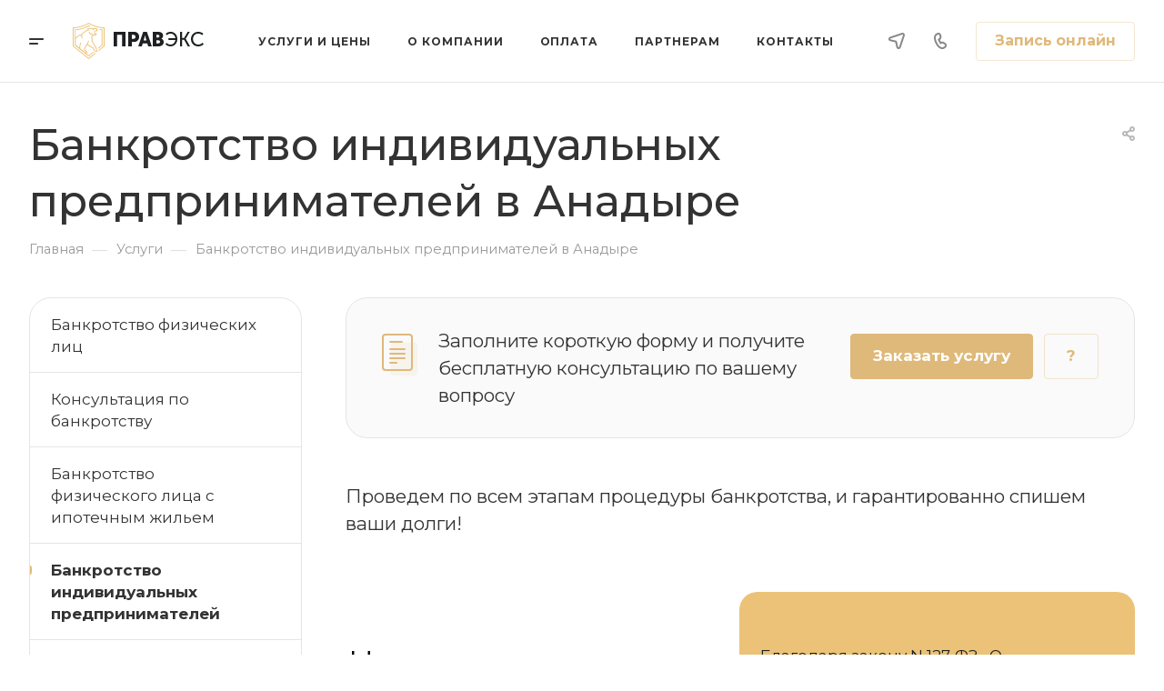

--- FILE ---
content_type: text/html; charset=UTF-8
request_url: https://anadyr.pravex24.ru/services/bankrotstvo-individualnykh-predprinimateley/
body_size: 61225
content:
<!DOCTYPE html>
<html xmlns="http://www.w3.org/1999/xhtml" xml:lang="ru" lang="ru" class="  ">
	<head>
		<meta name="facebook-domain-verification" content="tx2g1qxtasoxkmh31ccxkwb4qfjmdf" />
		<title>Банкротство ИП с долгами по кредитам в Анадыре  | Услуги и стоимость банкротства  индивидуального предпринимателя - Банкротство граждан - ПРАВЭКС</title>
		<meta name="viewport" content="initial-scale=1.0, width=device-width, maximum-scale=1" />
		<meta name="HandheldFriendly" content="true" />
		<meta name="yes" content="yes" />
		<meta name="apple-mobile-web-app-status-bar-style" content="black" />
		<meta name="SKYPE_TOOLBAR" content="SKYPE_TOOLBAR_PARSER_COMPATIBLE" />
		<meta http-equiv="Content-Type" content="text/html; charset=UTF-8" />
<meta name="description" content="Профессиональная помощь в банкротстве индивидуальных предпринимателей с долгами по кредитам в Анадыре. Узнайте, как закрыть ИП через банкротство и подать заявление о банкротстве. Мы предлагаем полный спектр услуг по банкротству ИП, включая консультации, оценку стоимости и юридическую поддержку на каждом этапе. Наши эксперты помогут вам справиться с финансовыми трудностями и начать новую жизнь. Подробности на сайте!" />
<script data-skip-moving="true">(function(w, d, n) {var cl = "bx-core";var ht = d.documentElement;var htc = ht ? ht.className : undefined;if (htc === undefined || htc.indexOf(cl) !== -1){return;}var ua = n.userAgent;if (/(iPad;)|(iPhone;)/i.test(ua)){cl += " bx-ios";}else if (/Windows/i.test(ua)){cl += ' bx-win';}else if (/Macintosh/i.test(ua)){cl += " bx-mac";}else if (/Linux/i.test(ua) && !/Android/i.test(ua)){cl += " bx-linux";}else if (/Android/i.test(ua)){cl += " bx-android";}cl += (/(ipad|iphone|android|mobile|touch)/i.test(ua) ? " bx-touch" : " bx-no-touch");cl += w.devicePixelRatio && w.devicePixelRatio >= 2? " bx-retina": " bx-no-retina";if (/AppleWebKit/.test(ua)){cl += " bx-chrome";}else if (/Opera/.test(ua)){cl += " bx-opera";}else if (/Firefox/.test(ua)){cl += " bx-firefox";}ht.className = htc ? htc + " " + cl : cl;})(window, document, navigator);</script>


<link href="/bitrix/cache/css/s1/aspro-allcorp3medc/page_25a1517fe2d34d9cfb78026d2bf68e77/page_25a1517fe2d34d9cfb78026d2bf68e77_v1.css?176889045525439"  rel="stylesheet" />
<link href="/bitrix/cache/css/s1/aspro-allcorp3medc/default_40a9780bc29bc1ebaa353eaa1542af9e/default_40a9780bc29bc1ebaa353eaa1542af9e_v1.css?17688904511485"  rel="stylesheet" />
<link href="/bitrix/cache/css/s1/aspro-allcorp3medc/default_acb2c083cbf3ed2486c40d6d17b8964c/default_acb2c083cbf3ed2486c40d6d17b8964c_v1.css?17688904512088"  rel="stylesheet" />
<link href="/bitrix/cache/css/s1/aspro-allcorp3medc/template_771aa3d6d82f842b2b3a4925dbe29f3b/template_771aa3d6d82f842b2b3a4925dbe29f3b_v1.css?1768976063714095"  data-template-style="true" rel="stylesheet" />








				
				<script data-skip-moving="true" src="/bitrix/js/main/jquery/jquery-2.2.4.min.js"></script>
				<script data-skip-moving="true" src="/bitrix/templates/aspro-allcorp3medc/js/speed.min.js?=1768890393"></script>
			
<style>html {--theme-base-color: #dfb97a;--theme-base-opacity-color: #dfb97a1a;--theme-more-color: #dfb97a;--theme-border-radius:4px;--theme-outer-border-radius:4px;--theme-button-border-radius:4px;--theme-text-transform:none;--theme-letter-spacing:normal;--theme-button-font-size:0%;--theme-button-padding-2px:0%;--theme-button-padding-1px:0%;--theme-more-color-hue:37;--theme-more-color-saturation:61%;--theme-more-color-lightness:68%;--theme-base-color-hue:37;--theme-base-color-saturation:61%;--theme-base-color-lightness:68%;--theme-lightness-hover-diff:6%}</style>
<style>html {--theme-base-color: #dfb97a;--theme-base-opacity-color: #dfb97a1a;--theme-more-color: #dfb97a;--theme-border-radius:4px;--theme-outer-border-radius:4px;--theme-button-border-radius:4px;--theme-text-transform:none;--theme-letter-spacing:normal;--theme-button-font-size:0%;--theme-button-padding-2px:0%;--theme-button-padding-1px:0%;--theme-more-color-hue:37;--theme-more-color-saturation:61%;--theme-more-color-lightness:68%;--theme-base-color-hue:37;--theme-base-color-saturation:61%;--theme-base-color-lightness:68%;--theme-lightness-hover-diff:6%}</style>
<link href="https://fonts.gstatic.com" rel="preconnect" crossorigin>
<link href="https://fonts.googleapis.com/css?family=Montserrat:300italic,400italic,500italic,600italic,700italic,300,400,500,600,700&subset=latin,cyrillic-ext&display=swap" rel="preload" as="style" crossorigin>
<link rel="stylesheet" href="https://fonts.googleapis.com/css?family=Montserrat:300italic,400italic,500italic,600italic,700italic,300,400,500,600,700&subset=latin,cyrillic-ext&display=swap" crossorigin>
<link href="/bitrix/templates/aspro-allcorp3medc/css/print.min.css?176889039311596" data-template-style="true" rel="stylesheet" media="print">
<script src="/bitrix/templates/aspro-allcorp3medc/vendor/lazysizes.min.js" data-skip-moving="true" defer=""></script>
<script src="/bitrix/templates/aspro-allcorp3medc/vendor/ls.unveilhooks.min.js" data-skip-moving="true" defer=""></script>
<script data-skip-moving="true" src="/bitrix/templates/aspro-allcorp3medc/js/actual.counter.min.js?=1768890393" defer></script>
<link rel="apple-touch-icon" sizes="180x180" href="/include/apple-touch-icon.png" />
<meta property="og:description" content="Профессиональная помощь в банкротстве индивидуальных предпринимателей с долгами по кредитам в Анадыре. Узнайте, как закрыть ИП через банкротство и подать заявление о банкротстве. Мы предлагаем полный спектр услуг по банкротству ИП, включая консультации, оценку стоимости и юридическую поддержку на каждом этапе. Наши эксперты помогут вам справиться с финансовыми трудностями и начать новую жизнь. Подробности на сайте!" />
<meta property="og:image" content="https://anadyr.pravex24.ru:443/upload/CAllcorp3Medc/9bd/5yx34aekzfa83eqwzb2cydjwq6vdjo4a.svg" />
<link rel="image_src" href="https://anadyr.pravex24.ru:443/upload/CAllcorp3Medc/9bd/5yx34aekzfa83eqwzb2cydjwq6vdjo4a.svg"  />
<meta property="og:title" content="Банкротство ИП с долгами по кредитам в Анадыре  | Услуги и стоимость банкротства  индивидуального предпринимателя - Банкротство граждан - ПРАВЭКС" />
<meta property="og:type" content="website" />
<meta property="og:url" content="https://anadyr.pravex24.ru:443/services/bankrotstvo-individualnykh-predprinimateley/" />



						
		<style>html {}</style><link rel="stylesheet" href="/bitrix/templates/aspro-allcorp3medc/css/styles.css">
		<link rel="stylesheet" href="/bitrix/templates/aspro-allcorp3medc/css/styles1.css">
		<link rel="stylesheet" href="/bitrix/templates/aspro-allcorp3medc/css/styles2.css">
		<link rel="stylesheet" href="/bitrix/templates/aspro-allcorp3medc/css/magnific-popup.css">
	</head>
	<body class=" site_s1   header_padding-91 header_padding-152-1200 side_left region_confirm_normal header_fill_light bg_none all_title_2 menu_lowercase_n fixed_y mfixed_y mfixed_view_always title_position_left mmenu_leftside mheader-v1 footer-v4 fill_bg_ header-v8 title-v1 bottom-icons-panel_y with_phones warning_banner_n theme-light" id="main" data-site="/">
		<div class="bx_areas"></div>

		
		<div id="panel"></div>


								<script data-skip-moving="true">
			var solutionName = 'arAllcorp3Options';
			var arAsproOptions = window[solutionName] = ({});
		</script>
		<script src="/bitrix/templates/aspro-allcorp3medc/js/setTheme.php?site_id=s1&site_dir=/" data-skip-moving="true"></script>
		
		<!--'start_frame_cache_options-block'-->			
		<!--'end_frame_cache_options-block'-->
		<div class="body  hover_">
			<div class="body_media"></div>

						<div id="eyed-panel" class="eyed-panel">
			<div class="eyed-panel__inner">
			<noindex>
			<div class="maxwidth-theme">
				<div class="line-block flexbox--justify-beetwen flexbox--wrap line-block--24-vertical">
					<div class="line-block__item eyed-panel__item" data-option="FONT-SIZE">
						<div class="line-block line-block--8-vertical">
							<div class="line-block__item eyed-panel__item-title font_bold">Размер шрифта</div>
							<div class="line-block__item eyed-panel__item-values">
								<div class="line-block line-block--8">
									<div class="line-block__item">
										<a href="" class="eyed-panel__item-value active" data-option_value="16" rel="nofollow" title="Уменьшенный размер шрифта"><i class="svg inline  svg-inline-" aria-hidden="true" ><svg width="19" height="13" viewBox="0 0 19 13" fill="none" xmlns="http://www.w3.org/2000/svg">
    <path d="M8.96686 11.9968L7.82623 8.82495H3.45905L2.34186 11.9968H0.373108L4.64655 0.528076H6.6778L10.9512 11.9968H8.96686ZM7.33405 7.21558L6.26373 4.1062C6.18561 3.89787 6.07623 3.56974 5.93561 3.12183C5.80019 2.67391 5.70644 2.34578 5.65436 2.13745C5.51373 2.77808 5.308 3.4786 5.03717 4.23901L4.00592 7.21558H7.33405ZM17.67 11.9968L17.3028 10.7937H17.2403C16.8236 11.3197 16.4044 11.6791 15.9825 11.8718C15.5606 12.0593 15.0189 12.1531 14.3575 12.1531C13.5085 12.1531 12.8445 11.9239 12.3653 11.4656C11.8913 11.0072 11.6544 10.3588 11.6544 9.52026C11.6544 8.62964 11.9851 7.95776 12.6465 7.50464C13.308 7.05151 14.3158 6.80412 15.67 6.76245L17.1622 6.71558V6.25464C17.1622 5.70256 17.032 5.2911 16.7715 5.02026C16.5163 4.74422 16.1179 4.6062 15.5762 4.6062C15.1335 4.6062 14.709 4.67131 14.3028 4.80151C13.8965 4.93172 13.5059 5.08537 13.1309 5.26245L12.5372 3.94995C13.0059 3.70516 13.5189 3.52026 14.0762 3.39526C14.6335 3.26506 15.1596 3.19995 15.6544 3.19995C16.7533 3.19995 17.5814 3.43953 18.1387 3.9187C18.7012 4.39787 18.9825 5.15047 18.9825 6.17651V11.9968H17.67ZM14.9356 10.7468C15.6023 10.7468 16.1361 10.5619 16.5372 10.1921C16.9434 9.81714 17.1465 9.2937 17.1465 8.62183V7.87183L16.0372 7.9187C15.1726 7.94995 14.5424 8.09578 14.1465 8.3562C13.7559 8.61141 13.5606 9.00464 13.5606 9.53589C13.5606 9.92131 13.6752 10.2208 13.9044 10.4343C14.1335 10.6427 14.4773 10.7468 14.9356 10.7468Z" fill="black"/>
</svg>
</i></a>
									</div>
									<div class="line-block__item">
										<a href="" class="eyed-panel__item-value" data-option_value="20" 
										rel="nofollow" title="Нормальный размер шрифта"><i class="svg inline  svg-inline-" aria-hidden="true" ><svg width="27" height="17" viewBox="0 0 27 17" fill="none" xmlns="http://www.w3.org/2000/svg">
    <path d="M12.2302 16L10.6618 11.6387H4.65692L3.12079 16H0.413757L6.28973 0.230469H9.0827L14.9587 16H12.2302ZM9.98505 9.42578L8.51337 5.15039C8.40594 4.86393 8.25555 4.41276 8.06219 3.79688C7.876 3.18099 7.74709 2.72982 7.67548 2.44336C7.48212 3.32422 7.19924 4.28743 6.82684 5.33301L5.40887 9.42578H9.98505ZM24.197 16L23.6921 14.3457H23.6061C23.0332 15.069 22.4567 15.5632 21.8766 15.8281C21.2966 16.0859 20.5518 16.2148 19.6423 16.2148C18.475 16.2148 17.5619 15.8997 16.903 15.2695C16.2513 14.6393 15.9255 13.7477 15.9255 12.5947C15.9255 11.3701 16.3802 10.4463 17.2897 9.82324C18.1992 9.2002 19.585 8.86003 21.447 8.80273L23.4987 8.73828V8.10449C23.4987 7.34538 23.3197 6.77962 22.9616 6.40723C22.6107 6.02767 22.0628 5.83789 21.3181 5.83789C20.7093 5.83789 20.1257 5.92741 19.5671 6.10645C19.0085 6.28548 18.4714 6.49674 17.9557 6.74023L17.1393 4.93555C17.7839 4.59896 18.4893 4.34473 19.2556 4.17285C20.0218 3.99382 20.7451 3.9043 21.4255 3.9043C22.9365 3.9043 24.0752 4.23372 24.8415 4.89258C25.6149 5.55143 26.0016 6.58626 26.0016 7.99707V16H24.197ZM20.4372 14.2812C21.3539 14.2812 22.0879 14.027 22.6393 13.5186C23.1979 13.0029 23.4772 12.2832 23.4772 11.3594V10.3281L21.9518 10.3926C20.763 10.4355 19.8965 10.6361 19.3522 10.9941C18.8151 11.3451 18.5466 11.8857 18.5466 12.6162C18.5466 13.1462 18.7041 13.5579 19.0192 13.8516C19.3343 14.138 19.807 14.2812 20.4372 14.2812Z" fill="black"/>
</svg></i></a>
									</div>
									<div class="line-block__item">
										<a href="" class="eyed-panel__item-value" data-option_value="24" rel="nofollow" title=" Увеличенный размер шрифта"><i class="svg inline  svg-inline-" aria-hidden="true" ><svg width="34" height="22" viewBox="0 0 34 22" fill="none" xmlns="http://www.w3.org/2000/svg">
    <path d="M15.4788 21L13.4827 15.4492H5.84009L3.88501 21H0.439697L7.91821 0.929688H11.4729L18.9514 21H15.4788ZM12.6213 12.6328L10.7483 7.19141C10.6116 6.82682 10.4202 6.2526 10.1741 5.46875C9.93709 4.6849 9.77303 4.11068 9.68188 3.74609C9.43579 4.86719 9.07576 6.0931 8.60181 7.42383L6.79712 12.6328H12.6213ZM30.7092 21L30.0667 18.8945H29.9573C29.2281 19.8151 28.4944 20.444 27.7561 20.7812C27.0178 21.1094 26.0699 21.2734 24.9124 21.2734C23.4267 21.2734 22.2646 20.8724 21.426 20.0703C20.5966 19.2682 20.1819 18.1335 20.1819 16.666C20.1819 15.1074 20.7607 13.9316 21.9182 13.1387C23.0758 12.3457 24.8394 11.9128 27.2092 11.8398L29.8206 11.7578V10.9512C29.8206 9.98503 29.5927 9.26497 29.137 8.79102C28.6903 8.30794 27.9931 8.06641 27.0452 8.06641C26.2704 8.06641 25.5276 8.18034 24.8167 8.4082C24.1057 8.63607 23.4221 8.90495 22.7659 9.21484L21.7268 6.91797C22.5471 6.48958 23.4449 6.16602 24.4202 5.94727C25.3954 5.7194 26.316 5.60547 27.1819 5.60547C29.1051 5.60547 30.5543 6.02474 31.5295 6.86328C32.5139 7.70182 33.0061 9.01888 33.0061 10.8145V21H30.7092ZM25.9241 18.8125C27.0907 18.8125 28.025 18.4889 28.7268 17.8418C29.4377 17.1855 29.7932 16.2695 29.7932 15.0938V13.7812L27.8518 13.8633C26.3388 13.918 25.2359 14.1732 24.5432 14.6289C23.8596 15.0755 23.5178 15.7637 23.5178 16.6934C23.5178 17.3678 23.7183 17.8919 24.1194 18.2656C24.5204 18.6302 25.122 18.8125 25.9241 18.8125Z" fill="black"/>
</svg></i></a>
									</div>
								</div>
							</div>
						</div>
					</div>
					<div class="line-block__item eyed-panel__item" data-option="COLOR-SCHEME">
						<div class="line-block line-block--8-vertical">
							<div class="line-block__item eyed-panel__item-title font_bold">Цвет фона и шрифта</div>
							<div class="line-block__item eyed-panel__item-values">
								<div class="line-block line-block--8">
									<div class="line-block__item">
										<a href="" class="eyed-panel__item-value active" data-option_value="black" rel="nofollow" title="Черным по белому фону"><span><i class="svg inline  svg-inline-" aria-hidden="true" ><svg width="12" height="18" viewBox="0 0 12 18" fill="none" xmlns="http://www.w3.org/2000/svg">
    <path d="M10 10.7227H11.9962V17.0028H9.36823V13H0V0H2.72461V10.7324H7.28418V0H10V10.7227Z" fill="black"/>
</svg></i></span></a>
									</div>
									<div class="line-block__item">
										<a href="" class="eyed-panel__item-value" data-option_value="white" rel="nofollow" title="Белым по черному фону"><span><i class="svg inline  svg-inline-" aria-hidden="true" ><svg width="12" height="18" viewBox="0 0 12 18" fill="none" xmlns="http://www.w3.org/2000/svg">
    <path d="M10 10.7227H11.9962V17.0028H9.36823V13H0V0H2.72461V10.7324H7.28418V0H10V10.7227Z" fill="#FFFFFF"/>
</svg></i></span></a>
									</div>
									<div class="line-block__item">
										<a href="" class="eyed-panel__item-value" data-option_value="blue" rel="nofollow" title="Синим по голубому фону"><span><i class="svg inline  svg-inline-" aria-hidden="true" ><svg width="12" height="18" viewBox="0 0 12 18" fill="none" xmlns="http://www.w3.org/2000/svg">
    <path d="M10 10.7227H11.9962V17.0028H9.36823V13H0V0H2.72461V10.7324H7.28418V0H10V10.7227Z" fill="#133C58"/>
</svg></i></span></a>
									</div>
									<div class="line-block__item">
										<a href="" class="eyed-panel__item-value" data-option_value="black_on_yellow" rel="nofollow" title="Черным по желтому фону"><span><i class="svg inline  svg-inline-" aria-hidden="true" ><svg width="12" height="18" viewBox="0 0 12 18" fill="none" xmlns="http://www.w3.org/2000/svg">
    <path d="M10 10.7227H11.9962V17.0028H9.36823V13H0V0H2.72461V10.7324H7.28418V0H10V10.7227Z" fill="#FFFF00"/>
</svg></i></span></a>
									</div>
									<div class="line-block__item">
										<a href="" class="eyed-panel__item-value" data-option_value="green" rel="nofollow" title="Зеленым по черному фону"><span><i class="svg inline  svg-inline-" aria-hidden="true" ><svg width="12" height="18" viewBox="0 0 12 18" fill="none" xmlns="http://www.w3.org/2000/svg">
    <path d="M10 10.7227H11.9962V17.0028H9.36823V13H0V0H2.72461V10.7324H7.28418V0H10V10.7227Z" fill="#a9dd38"/>
</svg></i></span></a>
									</div>
								</div>
							</div>
						</div>
					</div>
					<div class="line-block__item eyed-panel__item" data-option="IMAGES">
						<div class="line-block line-block--8-vertical">
							<div class="line-block__item eyed-panel__item-title font_bold">Изображения</div>
							<div class="line-block__item eyed-panel__item-values">
								<div class="line-block line-block--8">
									<div class="line-block__item">
										<a href="" class="eyed-panel__item-value active" data-option_value="1" rel="nofollow" title="Отображать изображения"><i class="svg inline  svg-inline-" aria-hidden="true" ><svg width="23" height="16" viewBox="0 0 23 16" fill="none" xmlns="http://www.w3.org/2000/svg">
    <path fill-rule="evenodd" clip-rule="evenodd" d="M6.99999 3C6.99999 4.65685 5.65684 6 3.99999 6C2.34314 6 0.99999 4.65685 0.99999 3C0.99999 1.34315 2.34314 0 3.99999 0C5.65684 0 6.99999 1.34315 6.99999 3ZM5.24741 8.86009L0.451182 14.3415C-0.114578 14.9881 0.344599 16 1.20376 16H13L6.75257 8.86009C6.35416 8.40476 5.64583 8.40476 5.24741 8.86009ZM12.2137 3.00071L8.52538 7.69489L15.9999 15.9999H21.9425C22.777 15.9999 23.2444 15.0382 22.7288 14.3821L13.7863 3.00071C13.3859 2.49114 12.614 2.49114 12.2137 3.00071Z" fill="black"/>
</svg></i></a>
									</div>
									<div class="line-block__item">
										<a href="" class="eyed-panel__item-value" data-option_value="0" rel="nofollow" title="Скрывать изображения"><i class="svg inline  svg-inline-" aria-hidden="true" ><svg width="20" height="20" viewBox="0 0 20 20" fill="none" xmlns="http://www.w3.org/2000/svg">
    <path fill-rule="evenodd" clip-rule="evenodd" d="M17 10C17 13.866 13.866 17 10 17C8.6099 17 7.31444 16.5948 6.22529 15.8961L15.8961 6.22529C16.5948 7.31444 17 8.6099 17 10ZM4.06915 18.0522C5.72846 19.2764 7.77973 20 10 20C15.5228 20 20 15.5228 20 10C20 4.47715 15.5228 0 10 0C4.47715 0 0 4.47715 0 10C0 12.2203 0.723592 14.2716 1.94782 15.9309L1.9023 15.9764L2.2681 16.3422C2.68477 16.8496 3.15041 17.3152 3.6578 17.7319L4.02362 18.0977L4.06915 18.0522ZM4.10396 13.7748L13.7748 4.10396C12.6856 3.40521 11.3901 3 10 3C6.13401 3 3 6.13401 3 10C3 11.3901 3.40521 12.6856 4.10396 13.7748Z" fill="black"/>
</svg></i></a>
									</div>
								</div>
							</div>
						</div>
					</div>
					<div class="line-block__item eyed-panel__item" data-option="SPEAKER">
						<div class="line-block line-block--8-vertical">
							<div class="line-block__item eyed-panel__item-title font_bold">Озвучивание текста</div>
							<div class="line-block__item eyed-panel__item-values">
								<div class="line-block line-block--8">
									<div class="line-block__item">
										<a href="" class="eyed-panel__item-value active" data-option_value="1" title="Озвучивать текст" rel="nofollow"><i class="svg inline  svg-inline-" aria-hidden="true" ><svg width="25" height="19" viewBox="0 0 25 19" fill="none" xmlns="http://www.w3.org/2000/svg">
    <path fill-rule="evenodd" clip-rule="evenodd" d="M5 12H2C0.895431 12 0 11.1046 0 9.99999V7.99998C0 6.89541 0.895424 5.99998 1.99999 5.99997L5 5.99996L10.2668 0.321492C10.8851 -0.345077 12 0.0923814 12 1.00153V17.0071C12 17.9166 10.8843 18.3538 10.2663 17.6865L5 12ZM23.7591 4.1292C23.1194 2.58498 22.1819 1.18187 21 -3.15548e-05L19.6087 1.39131C20.6078 2.39049 21.4004 3.5767 21.9412 4.88219C22.4819 6.18769 22.7603 7.58691 22.7603 8.99997C22.7603 10.413 22.4819 11.8122 21.9412 13.1177C21.4004 14.4232 20.6078 15.6094 19.6087 16.6086L21 18C22.1819 16.8181 23.1194 15.415 23.7591 13.8707C24.3987 12.3265 24.7279 10.6714 24.7279 8.99997C24.7279 7.32851 24.3987 5.67343 23.7591 4.1292ZM18.2294 2.30707C19.1083 3.186 19.8055 4.22943 20.2812 5.3778C20.7568 6.52617 21.0016 7.75698 21.0016 8.99997C21.0016 10.243 20.7568 11.4738 20.2812 12.6221C19.8055 13.7705 19.1083 14.8139 18.2294 15.6929L16.8317 14.2952C17.5271 13.5999 18.0787 12.7743 18.4551 11.8657C18.8314 10.9572 19.0251 9.98339 19.0251 8.99997C19.0251 8.01655 18.8314 7.04275 18.4551 6.13419C18.0787 5.22562 17.5271 4.40008 16.8317 3.7047L18.2294 2.30707ZM17.1192 9.07167C17.1342 7.50657 16.6595 5.97594 15.7615 4.69398L14.4778 5.59316C15.1883 6.60742 15.5639 7.81841 15.552 9.05669C15.5402 10.295 15.1415 11.4986 14.4118 12.4991L15.6781 13.4226C16.6004 12.158 17.1043 10.6368 17.1192 9.07167Z" fill="black"/>
</svg></i></a>
									</div>
									<div class="line-block__item">
										<a href="" class="eyed-panel__item-value" data-option_value="0" title="Не озвучивать текст" rel="nofollow"><i class="svg inline  svg-inline-" aria-hidden="true" ><svg width="20" height="20" viewBox="0 0 20 20" fill="none" xmlns="http://www.w3.org/2000/svg">
    <path fill-rule="evenodd" clip-rule="evenodd" d="M17 10C17 13.866 13.866 17 10 17C8.6099 17 7.31444 16.5948 6.22529 15.8961L15.8961 6.22529C16.5948 7.31444 17 8.6099 17 10ZM4.06915 18.0522C5.72846 19.2764 7.77973 20 10 20C15.5228 20 20 15.5228 20 10C20 4.47715 15.5228 0 10 0C4.47715 0 0 4.47715 0 10C0 12.2203 0.723592 14.2716 1.94782 15.9309L1.9023 15.9764L2.2681 16.3422C2.68477 16.8496 3.15041 17.3152 3.6578 17.7319L4.02362 18.0977L4.06915 18.0522ZM4.10396 13.7748L13.7748 4.10396C12.6856 3.40521 11.3901 3 10 3C6.13401 3 3 6.13401 3 10C3 11.3901 3.40521 12.6856 4.10396 13.7748Z" fill="black"/>
</svg></i></a>
									</div>
								</div>
							</div>
						</div>
					</div>
					<div class="line-block__item">
						<div class="btn btn-default eyed-toggle eyed-toggle--off font_bold"><i class="svg inline  svg-inline-" aria-hidden="true" ><svg width="22" height="14" viewBox="0 0 22 14" fill="none" xmlns="http://www.w3.org/2000/svg">
    <path fill-rule="evenodd" clip-rule="evenodd" d="M16.4576 3.84755C17.9142 4.86718 19.1161 6.0974 19.9011 7C19.1161 7.9026 17.9142 9.13282 16.4576 10.1524C14.88 11.2568 13.1674 12 11.4625 12C9.75763 12 8.04508 11.2568 6.46746 10.1524C5.01083 9.13282 3.80896 7.9026 3.02394 7C3.80896 6.0974 5.01083 4.86718 6.46746 3.84755C6.519 3.81148 6.57068 3.77578 6.6225 3.74049C6.51809 4.14288 6.46252 4.56495 6.46252 5C6.46252 7.76142 8.7011 10 11.4625 10C14.2239 10 16.4625 7.76142 16.4625 5C16.4625 4.56495 16.407 4.14288 16.3025 3.74049C16.3544 3.77578 16.406 3.81148 16.4576 3.84755ZM11.4625 0C16.0118 0 19.916 3.92521 21.5903 5.89701C22.1366 6.54044 22.1366 7.45956 21.5903 8.10299C19.916 10.0748 16.0118 14 11.4625 14C6.91329 14 3.00906 10.0748 1.3348 8.10299C0.788465 7.45956 0.788465 6.54044 1.3348 5.89701C3.00906 3.92521 6.91329 0 11.4625 0ZM11.4625 2C9.80567 2 8.46252 3.34315 8.46252 5C8.46252 6.65685 9.80567 8 11.4625 8C13.1194 8 14.4625 6.65685 14.4625 5C14.4625 3.34315 13.1194 2 11.4625 2Z" fill="black"/>
</svg></i>Обычная версия сайта</div>
					</div>
				</div>
			</div>
			</noindex>
		</div>
					</div>			<div class="visible-lg visible-md title-v1" data-ajax-block="HEADER" data-ajax-callback="headerInit">
				
<div class="mega-fixed-menu " data-src="" >
	<div class="mega-fixed-menu__row ">
		<div class="line-block line-block--100 line-block--32-1400">
						<div class="line-block__item">
				<div class="logo no-shrinked ">
					<a class="menu-light-icon-fill banner-light-icon-fill" href="/"><img src="/upload/CAllcorp3Medc/9bd/5yx34aekzfa83eqwzb2cydjwq6vdjo4a.svg" alt="Банкротство граждан - ПРАВЭКС" title="Банкротство граждан - ПРАВЭКС" data-src="" /></a>				</div>
			</div>

											<div class="line-block__item hide-1100 " data-ajax-load-block="HEADER_TOGGLE_SLOGAN">
						
																	<div class="slogan font_sm">
								<div class="slogan__text banner-light-text menu-light-text">
									Законное списание долгов и кредитов								</div>
							</div>
												
						
		</div>


				</div>

		<div class="line-block line-block--48">
											<div class="line-block__item no-shrinked " data-ajax-load-block="HEADER_TOGGLE_PHONE">
						
										<div class="icon-block--with_icon ">
							<div class="phones">
																<div class="phones__phones-wrapper">
									<!--'start_frame_cache_common-phones-block-0'--><div class="phones__inner fill-theme-parent phones__inner--big">
	<span class="icon-block__only-icon banner-light-icon-fill menu-light-icon-fill fill-theme-target">
		<i class="svg inline  svg-inline-" aria-hidden="true" ><svg width="14" height="18" viewBox="0 0 14 18" fill="none" xmlns="http://www.w3.org/2000/svg">
<path fill-rule="evenodd" clip-rule="evenodd" d="M6.63104 7.97841C6.80463 8.37048 7.0041 8.78717 7.15518 9.07225C7.27009 9.28907 7.49877 9.67951 7.75313 10.0735C7.76214 10.0675 7.77119 10.0616 7.78029 10.0557C8.42453 9.63686 9.0857 9.68158 9.33213 9.70774C9.65095 9.7416 9.94005 9.82627 10.1562 9.90146C10.5996 10.0556 11.0572 10.2844 11.4507 10.5088C11.8534 10.7384 12.2607 11.0047 12.6067 11.2698C12.7791 11.4018 12.9587 11.5506 13.1228 11.7095C13.2598 11.8422 13.4996 12.0889 13.6819 12.4208C13.9567 12.9214 13.9912 13.4324 13.9984 13.6733C14.0076 13.9837 13.9774 14.2994 13.9216 14.5917C13.8662 14.8818 13.7732 15.2138 13.6215 15.5388C13.4853 15.8308 13.2157 16.3046 12.7088 16.6593C12.2763 16.9621 12.101 17.0614 11.5704 17.3623C11.5097 17.3967 11.4445 17.4337 11.3736 17.4739C10.0199 18.2431 8.63271 17.9822 7.88102 17.8407C7.83467 17.832 7.79075 17.8237 7.74939 17.8162C6.75715 17.6353 5.7137 16.9402 4.80916 16.0871C3.83349 15.1669 2.7972 13.855 1.8574 12.1001C-0.0332021 8.56968 -0.11428 5.48344 0.0632851 4.44905C0.155366 3.91264 0.377274 3.31038 0.67849 2.76835C0.975733 2.23348 1.45254 1.57218 2.16387 1.10241C2.86272 0.640891 3.08665 0.498187 3.5503 0.267086C4.05424 0.0159067 4.54851 -0.00825558 4.84873 0.00182873C5.18399 0.01309 5.50575 0.0758517 5.78987 0.161581C6.29082 0.312738 7.02383 0.643641 7.53773 1.30319C7.84738 1.70061 7.96266 2.13768 8.0032 2.29536C8.0629 2.52757 8.10186 2.76842 8.12854 2.98699C8.18252 3.42919 8.20461 3.93488 8.19668 4.4186C8.1889 4.89393 8.15099 5.42764 8.05633 5.9073C8.00998 6.14217 7.93607 6.43773 7.80765 6.73085C7.7078 6.95878 7.43069 7.53172 6.78987 7.89289C6.7363 7.92309 6.68325 7.95156 6.63104 7.97841ZM4.36756 7.68433C4.55311 8.29107 5.08198 9.4331 5.38688 10.0084C5.69177 10.5837 6.4713 11.8462 6.90539 12.2852C7.33947 12.7242 7.68815 12.619 7.8981 12.5196C7.99603 12.4732 8.11572 12.3629 8.26158 12.2285C8.42842 12.0748 8.62948 11.8895 8.87134 11.7322C9.32463 11.4376 11.633 12.8464 11.9276 13.3829C12.1 13.6969 11.9533 14.7465 11.561 15.0211C11.208 15.2682 11.1075 15.3251 10.5781 15.6255C10.5193 15.6588 10.4551 15.6952 10.3847 15.7353C9.68103 16.1351 8.95879 16.0037 8.10853 15.8487C7.25828 15.6936 5.31836 14.3246 3.62164 11.1563C1.92491 7.98792 1.93885 5.3504 2.03552 4.78725C2.13219 4.22409 2.57448 3.22841 3.267 2.77107C3.95952 2.31373 4.09679 2.22961 4.44334 2.05688C4.78989 1.88414 5.64012 2.12285 5.95894 2.53204C6.27777 2.94122 6.32266 5.86013 5.80696 6.15079C5.54379 6.29912 5.29676 6.38092 5.09355 6.44822C4.89855 6.5128 4.74389 6.56401 4.65399 6.64783C4.65164 6.65003 4.64927 6.65224 4.64688 6.65446C4.4631 6.8257 4.18439 7.08538 4.36756 7.68433Z" fill="#888888"/>
</svg></i>	</span>
	<span class="icon-block__icon banner-light-icon-fill menu-light-icon-fill">
		<i class="svg inline  svg-inline-" aria-hidden="true" ><svg width="8" height="14" viewBox="0 0 8 14" fill="none" xmlns="http://www.w3.org/2000/svg">
<path fill-rule="evenodd" clip-rule="evenodd" d="M4.34544 9.19035C4.3752 9.1854 4.40497 9.18018 4.43443 9.17502C4.57281 9.15079 4.70419 9.12778 4.79424 9.13924C4.98831 9.16393 5.27614 9.5452 5.52934 10.0011C5.80442 10.4963 6.00721 10.9435 5.99815 11.2339C5.9891 11.5243 5.52934 11.9971 5.27589 11.9988C5.02244 12.0005 4.84757 11.9988 4.38109 11.9511C3.9146 11.9034 3.24475 11.4539 3.05287 11.15C3.01142 11.0843 2.9725 11.0222 2.93476 10.9589C2.79777 10.7292 2.67639 10.4843 2.50683 10.0011C2.38177 9.64464 2.27993 9.27989 2.2013 8.9099C2.14516 8.64574 2.10086 8.3789 2.06839 8.11052C2.02384 7.74223 2.00157 7.37103 2.00158 6.99983C2.00159 6.62863 2.02389 6.25743 2.06846 5.88914C2.09963 5.63166 2.14168 5.37559 2.19462 5.12194C2.27415 4.74093 2.37824 4.36536 2.50691 3.99859C2.67086 3.53124 2.78974 3.27887 2.92127 3.05774C2.96323 2.9872 3.00647 2.91984 3.05287 2.8497C3.24475 2.55965 3.88724 2.09621 4.38109 2.04852C4.8225 2.0059 5.01031 2.00383 5.20555 2.00168C5.22875 2.00142 5.25205 2.00116 5.27589 2.00084C5.50043 1.99777 5.99548 2.46384 5.99815 2.76576C6.00082 3.06768 5.80442 3.50335 5.52934 3.99859C5.27614 4.45445 5.03412 4.83208 4.79424 4.86041C4.67301 4.87473 4.50319 4.84587 4.34543 4.81906C4.34446 4.8189 4.34349 4.81873 4.34253 4.81857C4.18927 4.79252 4.04775 4.76868 3.97373 4.78862C3.82312 4.82918 3.54967 4.93563 3.49577 5.30943C3.4932 5.32726 3.49073 5.34436 3.48836 5.36079C3.44104 5.68869 3.43248 5.74799 3.41183 5.99941C3.38433 6.33416 3.37058 6.66702 3.37058 6.99987C3.37058 7.3327 3.38433 7.66553 3.41183 8.00024L3.4131 8.0158C3.43387 8.26866 3.44294 8.37914 3.49577 8.69023C3.54967 9.00762 3.74545 9.17549 3.97986 9.2127C4.08232 9.22896 4.21374 9.21225 4.34544 9.19035ZM5.37457 6.77929C6.14981 6.56283 6.59901 5.993 6.72764 5.82983L6.72889 5.82825C6.95961 5.53558 7.15007 5.20246 7.27928 4.96984C7.43376 4.69172 7.59825 4.374 7.72726 4.05043C7.84309 3.75989 8.00443 3.28778 7.99965 2.74807C7.99459 2.17599 7.77645 1.73588 7.64424 1.50955C7.49263 1.24999 7.31188 1.03239 7.1437 0.862322C6.97566 0.692392 6.7691 0.518305 6.5318 0.372388C6.36872 0.272112 5.89055 -0.00858388 5.24849 0.000201648C5.22601 0.000509335 5.20348 0.000767052 5.18064 0.00102835C4.96138 0.00353635 4.71253 0.00638317 4.18864 0.056969C3.48664 0.124753 2.88759 0.440169 2.52245 0.674477C2.16526 0.903692 1.69714 1.27167 1.38331 1.74608C1.09444 2.18276 0.885227 2.57501 0.618097 3.33648C0.204199 4.51633 4.27173e-05 5.76124 6.70177e-09 6.99976C-4.27039e-05 8.23838 0.204061 9.48338 0.618057 10.6633C0.893193 11.4474 1.10375 11.8115 1.3601 12.2177C1.69309 12.7452 2.20651 13.1264 2.55172 13.3424C2.91355 13.5689 3.50343 13.8727 4.17747 13.9416C4.7199 13.997 4.96732 14.0017 5.28924 13.9996C5.89878 13.9955 6.3547 13.7409 6.55244 13.6179C6.80037 13.4635 7.01009 13.2804 7.17649 13.1062C7.34392 12.9308 7.51551 12.7142 7.65817 12.4628C7.78234 12.2439 7.98212 11.8299 7.99876 11.2962C8.01649 10.7279 7.84015 10.23 7.72897 9.95186C7.59938 9.62767 7.4336 9.30764 7.27928 9.02981C7.11975 8.74261 6.91803 8.42008 6.68541 8.1374C6.57069 7.99798 6.40884 7.81945 6.202 7.65484C6.06387 7.54492 5.77994 7.33821 5.3746 7.22192C5.37135 7.07433 5.37134 6.92688 5.37457 6.77929Z" fill="#888888"/>
</svg></i>	</span>

			<a class="phones__phone-link phones__phone-first dark_link banner-light-text menu-light-text icon-block__name" 
		   href="tel:88003330288"
		>
		   8 800 333-02-88		</a>
	
			<div class="phones__dropdown">
			<div class="dropdown dropdown--relative">
									<div class="phones__phone-more dropdown__item color-theme-hover dropdown__item--first dropdown__item--last">
						<a class="phones__phone-link dark_link flexbox flexbox--direction-row flexbox--justify-beetwen phones__phone-link--no_descript" rel="nofollow" href="tel:88003330288">
							<span class="phones__phone-link-text">
								8 800 333-02-88								
															</span>
							
													</a>
					</div>
								
																										<!-- noindex -->
			<div class="phones__dropdown-item social-item">
		<div class="social  social--picture-image">
		<ul class="social__items  ">
																														<li class="social__item social__item--image vk ">
							<a class="social__link fill-theme-hover banner-light-icon-fill menu-light-icon-fill" href="https://vk.com/praveks" target="_blank" rel="nofollow" title="ВКонтакте">
															</a>
						</li>
																																																																	<li class="social__item social__item--image tel ">
							<a class="social__link fill-theme-hover banner-light-icon-fill menu-light-icon-fill" href="https://t.me/Pravex_spisanie_bot" target="_blank" rel="nofollow" title="Telegram">
															</a>
						</li>
																																												<li class="social__item social__item--image yt ">
							<a class="social__link fill-theme-hover banner-light-icon-fill menu-light-icon-fill" href="https://rutube.ru/channel/30650998/" target="_blank" rel="nofollow" title="YouTube">
															</a>
						</li>
																																												<li class="social__item social__item--image ok ">
							<a class="social__link fill-theme-hover banner-light-icon-fill menu-light-icon-fill" href="https://ok.ru/pravex" target="_blank" rel="nofollow" title="Одноклассники">
															</a>
						</li>
																																																										<li class="social__item social__item--image wh ">
							<a class="social__link fill-theme-hover banner-light-icon-fill menu-light-icon-fill" href="https://wa.me/+79227324124" target="_blank" rel="nofollow" title="Whats App">
															</a>
						</li>
																																																						</ul>

			</div>
			</div>
		<!-- /noindex -->												</div>
		</div>
	
			<span class="more-arrow banner-light-icon-fill menu-light-icon-fill fill-dark-light-block">
			<svg width="7" height="5" viewBox="0 0 7 5" fill="none" xmlns="http://www.w3.org/2000/svg">
<path d="M5.55157 0.0181274H1.45448C1.05285 0.0181274 0.815132 0.46773 1.04127 0.799648L3.08402 3.79799C3.28217 4.08883 3.71079 4.08939 3.90971 3.79907L5.96405 0.800736C6.19139 0.468921 5.9538 0.0181274 5.55157 0.0181274Z" fill="#333333"/>
</svg>
		</span>
	</div><!--'end_frame_cache_common-phones-block-0'-->								</div>

															</div>
						</div>
					
						
		</div>


		
								<div class="line-block__item " data-ajax-load-block="HEADER_TOGGLE_BUTTON">
						
										<div class="header-button">
							    <div class="btn animate-load btn-transparent-border"  data-event="jqm" data-param-id="10">Запись онлайн</div>
						</div>
					
						
		</div>


				</div>
	</div>

	<div class="mega-fixed-menu__row mega-fixed-menu__row--overflow mega-fixed-menu__main-part">
				<!-- noindex -->
		 	<div class="burger-menu ">
								<div class="burger-menu__item--large  burger-menu__item--first burger-menu__item--current  burger-menu__item--dropdown ">
				<a class="burger-menu__link--large burger-menu__link--light switcher-title dark_link" href="/services/">
					Услуги и цены				</a>
				<span class="burger-menu__item-delimiter"></span>
									<ul class="burger-menu__dropdown--right">
																				<li class="burger-menu__dropdown-item--middle  ">
								<div class="burger-menu__link-wrapper">
									<a class="burger-menu__link--middle burger-menu__link--light font_18 dark_link" href="/services/bankruptcy-of-individuals/" title="Банкротство физических лиц">
										Банкротство физических лиц									</a>
									
																	</div>
															</li>
																				<li class="burger-menu__dropdown-item--middle  ">
								<div class="burger-menu__link-wrapper">
									<a class="burger-menu__link--middle burger-menu__link--light font_18 dark_link" href="/services/konsultatsiya-po-bankrotstvu/" title="Консультация по банкротству">
										Консультация по банкротству									</a>
									
																	</div>
															</li>
																				<li class="burger-menu__dropdown-item--middle  ">
								<div class="burger-menu__link-wrapper">
									<a class="burger-menu__link--middle burger-menu__link--light font_18 dark_link" href="/services/bankrotstvo-fizicheskogo-litsa-s-ipotechnym-zhilem/" title="Банкротство физического лица с ипотечным жильем">
										Банкротство физического лица с ипотечным жильем									</a>
									
																	</div>
															</li>
																				<li class="burger-menu__dropdown-item--middle  burger-menu__dropdown-item--active">
								<div class="burger-menu__link-wrapper">
									<a class="burger-menu__link--middle burger-menu__link--light font_18 dark_link" href="/services/bankrotstvo-individualnykh-predprinimateley/" title="Банкротство индивидуальных предпринимателей">
										Банкротство индивидуальных предпринимателей									</a>
									
																	</div>
															</li>
																				<li class="burger-menu__dropdown-item--middle  ">
								<div class="burger-menu__link-wrapper">
									<a class="burger-menu__link--middle burger-menu__link--light font_18 dark_link" href="/services/spisanie-dolgov-po-kreditam/" title="Списание долгов по кредитам">
										Списание долгов по кредитам									</a>
									
																	</div>
															</li>
																				<li class="burger-menu__dropdown-item--middle  ">
								<div class="burger-menu__link-wrapper">
									<a class="burger-menu__link--middle burger-menu__link--light font_18 dark_link" href="/services/spisanie-dolgov-po-zhkkh/" title="Списание долгов по ЖКХ">
										Списание долгов по ЖКХ									</a>
									
																	</div>
															</li>
																				<li class="burger-menu__dropdown-item--middle  ">
								<div class="burger-menu__link-wrapper">
									<a class="burger-menu__link--middle burger-menu__link--light font_18 dark_link" href="/services/spisanie-dolgov-po-nalogam/" title="Списание долгов по налогам">
										Списание долгов по налогам									</a>
									
																	</div>
															</li>
																				<li class="burger-menu__dropdown-item--middle  ">
								<div class="burger-menu__link-wrapper">
									<a class="burger-menu__link--middle burger-menu__link--light font_18 dark_link" href="/services/bankrotstvo-poruchitelya/" title="Банкротство поручителя">
										Банкротство поручителя									</a>
									
																	</div>
															</li>
																				<li class="burger-menu__dropdown-item--middle  ">
								<div class="burger-menu__link-wrapper">
									<a class="burger-menu__link--middle burger-menu__link--light font_18 dark_link" href="/services/distantsionnoe-bankrotstvo-fizicheskogo-litsa/" title="Дистанционное банкротство физического лица">
										Дистанционное банкротство физического лица									</a>
									
																	</div>
															</li>
																				<li class="burger-menu__dropdown-item--middle  ">
								<div class="burger-menu__link-wrapper">
									<a class="burger-menu__link--middle burger-menu__link--light font_18 dark_link" href="/services/legal-protection/" title="Юридическая защита">
										Юридическая защита									</a>
									
																	</div>
															</li>
																				<li class="burger-menu__dropdown-item--middle  ">
								<div class="burger-menu__link-wrapper">
									<a class="burger-menu__link--middle burger-menu__link--light font_18 dark_link" href="/services/out-of-court-bankruptcy/" title="Внесудебное банкротство">
										Внесудебное банкротство									</a>
									
																	</div>
															</li>
																				<li class="burger-menu__dropdown-item--middle  ">
								<div class="burger-menu__link-wrapper">
									<a class="burger-menu__link--middle burger-menu__link--light font_18 dark_link" href="/services/prochie-uslugi/" title="Прочие услуги">
										Прочие услуги									</a>
									
																	</div>
															</li>
											</ul>
							</div>
											<div class="burger-menu__item--large    burger-menu__item--dropdown ">
				<a class="burger-menu__link--large burger-menu__link--light switcher-title dark_link" href="/company/">
					О компании				</a>
				<span class="burger-menu__item-delimiter"></span>
									<ul class="burger-menu__dropdown--right">
																				<li class="burger-menu__dropdown-item--middle  ">
								<div class="burger-menu__link-wrapper">
									<a class="burger-menu__link--middle burger-menu__link--light font_18 dark_link" href="/company/index.php" title="О нас">
										О нас									</a>
									
																	</div>
															</li>
																				<li class="burger-menu__dropdown-item--middle  ">
								<div class="burger-menu__link-wrapper">
									<a class="burger-menu__link--middle burger-menu__link--light font_18 dark_link" href="/company/reviews/" title="Отзывы">
										Отзывы									</a>
									
																	</div>
															</li>
																				<li class="burger-menu__dropdown-item--middle  ">
								<div class="burger-menu__link-wrapper">
									<a class="burger-menu__link--middle burger-menu__link--light font_18 dark_link" href="/company/staff/" title="Команда">
										Команда									</a>
									
																	</div>
															</li>
																				<li class="burger-menu__dropdown-item--middle  ">
								<div class="burger-menu__link-wrapper">
									<a class="burger-menu__link--middle burger-menu__link--light font_18 dark_link" href="/company/licenses/" title="Документы">
										Документы									</a>
									
																	</div>
															</li>
																				<li class="burger-menu__dropdown-item--middle  ">
								<div class="burger-menu__link-wrapper">
									<a class="burger-menu__link--middle burger-menu__link--light font_18 dark_link" href="/company/faq/" title="Вопрос-ответ">
										Вопрос-ответ									</a>
									
																	</div>
															</li>
											</ul>
							</div>
											<div class="burger-menu__item--large     ">
				<a class="burger-menu__link--large burger-menu__link--light switcher-title dark_link" href="/payment/">
					Оплата				</a>
				<span class="burger-menu__item-delimiter"></span>
							</div>
											<div class="burger-menu__item--large     ">
				<a class="burger-menu__link--large burger-menu__link--light switcher-title dark_link" href="/partners/">
					Партнерам				</a>
				<span class="burger-menu__item-delimiter"></span>
							</div>
											<div class="burger-menu__item--large   burger-menu__item--last  ">
				<a class="burger-menu__link--large burger-menu__link--light switcher-title dark_link" href="/contacts/">
					Контакты				</a>
				<span class="burger-menu__item-delimiter"></span>
							</div>
						</div>
		<!-- /noindex -->
					</div>

	<div class="mega-fixed-menu__row ">
		<div class="line-block line-block--48">
											<div class="line-block__item icon-block--with_icon">
											<!--'start_frame_cache_header-regionality-block1'-->		

					<div class="regions" title="Область">
			<div class="regions__chooser fill-theme-parent light-opacity-hover color-theme-hover js_city_chooser animate-load" data-event="jqm" data-name="city_chooser_small" data-param-url="%2Fservices%2Fbankrotstvo-individualnykh-predprinimateley%2F" data-param-form_id="city_chooser">
			<span class="icon-block__only-icon fill-theme-target banner-light-icon-fill menu-light-icon-fill"><i class="svg inline  svg-inline-region" aria-hidden="true" ><svg width="18" height="18" viewBox="0 0 18 18" fill="none" xmlns="http://www.w3.org/2000/svg">
<path fill-rule="evenodd" clip-rule="evenodd" d="M17.8695 3.28961C17.7476 3.65856 13.7182 15.7844 13.5164 16.3397C13.0884 17.5176 11.9748 18.0896 10.9275 17.9886C9.98549 17.8977 8.97159 17.2296 8.71591 16.027C8.64542 15.6955 7.84346 12.2376 7.45067 10.5446L5.28573 10.0452C3.75087 9.69123 2.17192 9.32733 1.93279 9.27244C-0.536978 8.70562 -0.662723 5.27198 1.6877 4.46901C1.9085 4.39358 4.49875 3.53169 7.30008 2.59955C7.61163 2.49588 7.9258 2.39135 8.2396 2.28693C9.81201 1.7637 11.3811 1.24153 12.5804 0.842007C13.1801 0.642225 13.6869 0.473258 14.0553 0.350216L14.4971 0.202439L14.6268 0.158793L14.6648 0.145927C14.6752 0.142376 14.678 0.141384 14.6764 0.141954C16.6095 -0.533077 18.5227 1.31235 17.8695 3.28961ZM13.9915 2.47947C13.966 2.48796 13.9403 2.49653 13.9143 2.50521C12.4714 2.98622 10.1504 3.75851 7.96284 4.48642C6.60482 4.9383 5.2982 5.37307 4.28495 5.71044C4.07339 5.78088 3.87462 5.84707 3.69084 5.90829C3.2288 6.06219 2.86151 6.18464 2.624 6.26401C2.46939 6.31567 2.36977 6.34908 2.33477 6.36103C1.86417 6.5218 1.89965 7.2133 2.38053 7.32367C2.43013 7.33505 2.53674 7.35958 2.6882 7.39446C2.9416 7.45282 3.32053 7.54013 3.76801 7.64326C3.96195 7.68796 4.16877 7.73564 4.38382 7.78521C6.25163 8.21579 8.74095 8.78995 8.81298 8.80727C8.92389 8.83394 9.13153 8.93572 9.18838 9.18247C9.19839 9.22593 9.24794 9.43949 9.32332 9.76435C9.52383 10.6285 9.90706 12.2802 10.2149 13.6127C10.2654 13.831 10.3138 14.0407 10.359 14.237C10.4579 14.6659 10.5417 15.0306 10.5986 15.2806C10.6362 15.4461 10.6621 15.5613 10.6728 15.6114C10.7689 16.0634 11.4474 16.176 11.636 15.6572C11.6491 15.6209 11.681 15.5283 11.7288 15.3871C11.8082 15.1531 11.9317 14.7859 12.0873 14.3214C12.1502 14.1336 12.2184 13.9298 12.291 13.7125C13.1751 11.0685 14.72 6.42381 15.4975 4.08466C15.5064 4.0578 15.5152 4.03125 15.524 4.005C15.6188 3.71969 15.7014 3.47107 15.769 3.26752C15.8828 2.92493 15.9542 2.71003 15.9698 2.66274C16.1002 2.26789 15.7107 1.8988 15.3363 2.02956C15.2899 2.04576 15.0626 2.12198 14.699 2.24341C14.5011 2.3095 14.2629 2.38899 13.9915 2.47947Z" fill="#888888"/>
</svg></i></span>
				<span class="icon-block__icon fill-theme-target banner-light-icon-fill menu-light-icon-fill"><i class="svg inline  svg-inline-region" aria-hidden="true" ><svg width="13" height="13" viewBox="0 0 13 13" fill="none" xmlns="http://www.w3.org/2000/svg">
<path fill-rule="evenodd" clip-rule="evenodd" d="M10.9007 2.09972C10.8615 2.1188 10.821 2.1353 10.7796 2.1491L4.34943 4.29249L7.18639 5.14358C7.50836 5.24017 7.76027 5.49208 7.85686 5.81406L8.70795 8.65101L10.8513 2.22083C10.8651 2.17942 10.8816 2.13896 10.9007 2.09972ZM7.25032 10.7524C7.25207 10.7648 7.25403 10.7777 7.25624 10.7909C7.27412 10.8981 7.31173 11.0564 7.39694 11.2268C7.4841 11.4012 7.63054 11.6059 7.86893 11.7648C8.11358 11.9279 8.39484 12.0024 8.68121 12.0024C8.96759 12.0024 9.24885 11.9279 9.49349 11.7648C9.73188 11.6059 9.87833 11.4012 9.96549 11.2268C10.0507 11.0564 10.0883 10.8981 10.1062 10.7909C10.1073 10.7843 10.1083 10.7779 10.1093 10.7715L12.7308 2.90695C12.7308 2.90692 12.7308 2.90689 12.7309 2.90686C12.7485 2.86738 12.7713 2.81407 12.796 2.74984C12.8444 2.62419 12.9055 2.44262 12.9477 2.23194C13.0176 1.88228 13.1053 1.09147 12.5071 0.49332C11.909 -0.104839 11.1182 -0.017172 10.7685 0.0527581C10.5578 0.0948957 10.3763 0.15609 10.2506 0.204419C10.1864 0.229123 10.1331 0.251898 10.0936 0.269597C10.0936 0.26961 10.0935 0.269623 10.0935 0.269636L2.22891 2.89115C2.22257 2.89213 2.21612 2.89316 2.20958 2.89425C2.10231 2.91213 1.94401 2.94974 1.77361 3.03495C1.59928 3.12211 1.39454 3.26856 1.23561 3.50695C1.07251 3.7516 0.998047 4.03286 0.998047 4.31923C0.998047 4.6056 1.07251 4.88686 1.23561 5.13151C1.39454 5.3699 1.59928 5.51634 1.77361 5.60351C1.94401 5.68871 2.10231 5.72633 2.20958 5.7442C2.22279 5.74641 2.23561 5.74837 2.248 5.75012L6.09594 6.90451L7.25032 10.7524Z" fill="#888888"/>
</svg></i></span>
									<span class="regions__name icon-block__name color-theme-hover font_13 banner-light-text menu-light-text">Анадырь</span>
					<span class="more-arrow fill-theme-target banner-light-icon-fill menu-light-icon-fill fill-dark-light-block"><svg width="7" height="5" viewBox="0 0 7 5" fill="none" xmlns="http://www.w3.org/2000/svg">
<path d="M5.55157 0.0181274H1.45448C1.05285 0.0181274 0.815132 0.46773 1.04127 0.799648L3.08402 3.79799C3.28217 4.08883 3.71079 4.08939 3.90971 3.79907L5.96405 0.800736C6.19139 0.468921 5.9538 0.0181274 5.55157 0.0181274Z" fill="#333333"/>
</svg>
</span>
							</div>
					</div>
	
		<!--'end_frame_cache_header-regionality-block1'-->					</div>
			
											<div class="line-block__item " data-ajax-load-block="HEADER_TOGGLE_SOCIAL">
						
										
	<!-- noindex -->
		<div class="social social--picture-svg ">
		<ul class="social__items  ">
																														<li class="social__item  ">
							<a class="social__link fill-theme-hover banner-light-icon-fill menu-light-icon-fill" href="https://vk.com/praveks" target="_blank" rel="nofollow" title="ВКонтакте">
																	<i class="svg inline  svg-inline-vk" aria-hidden="true" ><svg width="15" height="9" viewBox="0 0 15 9" fill="none" xmlns="http://www.w3.org/2000/svg">
<path fill-rule="evenodd" clip-rule="evenodd" d="M8.95125 0.779503V4.03225C8.94767 4.08596 8.95692 4.1398 8.97823 4.18921C8.99954 4.23862 9.03229 4.28219 9.07376 4.31636C9.11523 4.35054 9.16424 4.37435 9.2167 4.38573C9.26916 4.39711 9.32353 4.39577 9.37537 4.38183C9.67408 4.36186 10.3492 1.58543 10.6489 0.986205C10.8081 0.644817 11.0636 0.357723 11.3837 0.16031C11.4848 0.069078 11.6135 0.0145305 11.7491 0.00548164H14.6147C14.6921 0.0185428 14.7648 0.0511498 14.8261 0.100208C14.8875 0.149265 14.9353 0.213147 14.9651 0.28588C14.995 0.358613 15.006 0.437788 14.9969 0.515929C14.9879 0.59407 14.9591 0.668644 14.9134 0.732567C14.6894 1.23192 12.7677 4.33786 12.6681 4.46369C12.5483 4.62608 12.4675 4.81406 12.4321 5.01297C12.4715 5.24768 12.5797 5.46537 12.7428 5.6382C12.942 5.8649 14.551 7.64157 14.7013 7.79038C14.8429 7.9541 14.9375 8.15327 14.9752 8.36666C14.9393 8.54838 14.8386 8.71078 14.692 8.82346C14.5454 8.93614 14.3629 8.99135 14.1786 8.97884C13.5553 8.97884 12.0219 8.97884 11.8467 8.97884C11.4964 8.8559 11.1742 8.66406 10.8988 8.41457C10.6748 8.21483 9.84435 7.26408 9.71989 7.13924C9.67776 7.08843 9.62394 7.04866 9.56304 7.02343C9.50214 6.99819 9.43599 6.98823 9.37039 6.99441C9.22104 6.99441 8.93727 7.00944 8.95021 7.5777C8.98557 7.97238 8.9031 8.36865 8.71326 8.71618C8.61604 8.80968 8.50083 8.8823 8.37464 8.92953C8.24845 8.97675 8.11396 8.99762 7.97944 8.99085C6.96096 9.05277 5.94811 8.79933 5.078 8.2648C3.51078 7.28806 1.72649 4.68041 0.896085 3.01757C0.400758 2.19151 0.0947066 1.26538 0 0.306117C0.0497845 0.130345 0.0497369 0.00645693 0.224978 0.00645693C0.40022 0.00645693 2.60372 0.00645693 2.81381 0.00645693C2.95931 0.0791652 3.08071 0.192622 3.16331 0.33306C3.23799 0.432931 3.80748 2.14269 3.98173 2.4433C4.15597 2.74391 5.01524 4.39079 5.48122 4.39079C5.63594 4.36032 5.77239 4.26975 5.8608 4.1388C5.94921 4.00784 5.98241 3.8471 5.95318 3.69168C5.95318 3.2922 5.95318 1.71525 5.95318 1.51451C5.76377 1.07168 5.41659 0.715592 4.97942 0.515807C5.08829 0.370757 5.22716 0.251073 5.38648 0.164882C5.54579 0.0786915 5.72179 0.0280331 5.90243 0.0164537C6.49984 -0.0085139 7.99835 -0.00846611 8.32195 0.0404705C8.49466 0.0742147 8.65089 0.165632 8.76516 0.299839C8.87944 0.434046 8.94504 0.603121 8.95125 0.779503Z" fill="#333333"/>
</svg></i>															</a>
						</li>
																																																																	<li class="social__item  ">
							<a class="social__link fill-theme-hover banner-light-icon-fill menu-light-icon-fill" href="https://t.me/Pravex_spisanie_bot" target="_blank" rel="nofollow" title="Telegram">
																	<i class="svg inline  svg-inline-tel" aria-hidden="true" ><svg width="14" height="12" viewBox="0 0 14 12" fill="none" xmlns="http://www.w3.org/2000/svg">
<path fill-rule="evenodd" clip-rule="evenodd" d="M11.9849 11.0426C11.9664 11.2403 11.8889 11.4281 11.7623 11.5816C11.6358 11.7351 11.466 11.8474 11.2747 11.9038C11.0835 11.9603 10.8797 11.9584 10.6895 11.8985C10.4993 11.8386 10.3315 11.7233 10.2077 11.5675C9.1195 10.7066 7.42235 9.46583 7.42235 9.46583C7.42235 9.46583 6.19427 11.6202 5.97463 11.8409C5.90207 11.9016 5.81761 11.9466 5.72662 11.973C5.63563 11.9993 5.54013 12.0065 5.44619 11.9941C5.35225 11.9816 5.26191 11.9498 5.181 11.9007C5.10009 11.8516 5.03037 11.7862 4.97625 11.7087C4.96505 11.6748 4.95179 11.6415 4.9364 11.6092L5.62522 8.17744L10.5373 3.37265L3.83809 7.17927C3.83809 7.17927 0.813035 6.27855 0.363766 6.10259C0.24787 6.03955 0.152297 5.94511 0.0880913 5.8302C0.023886 5.71529 -0.00623899 5.58462 0.00107471 5.45333C0.00838841 5.32203 0.0528319 5.19548 0.129406 5.08834C0.20598 4.98121 0.311534 4.89788 0.43372 4.84799C1.07268 4.5239 12.3443 0.237053 12.7237 0.126701C13.103 0.0163493 14.1014 -0.270965 13.9916 0.696353C13.8818 1.66367 12.0947 10.5107 11.9849 11.0426Z" fill="#333333"/>
</svg></i>															</a>
						</li>
																																												<li class="social__item  ">
							<a class="social__link fill-theme-hover banner-light-icon-fill menu-light-icon-fill" href="https://rutube.ru/channel/30650998/" target="_blank" rel="nofollow" title="YouTube">
																	<i class="svg inline  svg-inline-yt" aria-hidden="true" ><svg width="15" height="13" viewBox="0 0 15 13" fill="none" xmlns="http://www.w3.org/2000/svg">
<path fill-rule="evenodd" clip-rule="evenodd" d="M10.9986 13H4.00145C2.89736 12.954 1.85654 12.4719 1.10707 11.6595C0.357597 10.8472 -0.0394022 9.7707 0.00309136 8.66602V4.33301C-0.0388648 3.22856 0.358352 2.15244 1.10774 1.34033C1.85713 0.528223 2.89763 0.0462907 4.00145 0H10.9986C12.1026 0.0462881 13.1432 0.528371 13.8927 1.3407C14.6421 2.15303 15.0392 3.22937 14.9969 4.33398V8.66699C15.0392 9.77151 14.642 10.8477 13.8926 11.6599C13.1432 12.4721 12.1025 12.954 10.9986 13ZM12.9978 4.255C13.0284 3.69254 12.8354 3.14081 12.4608 2.72021C12.0863 2.29962 11.5606 2.0443 10.9986 2.01001H4.00145C3.43943 2.0443 2.91377 2.29962 2.53922 2.72021C2.16468 3.14081 1.97166 3.69254 2.00227 4.255V8.74402C1.97166 9.30648 2.16468 9.85821 2.53922 10.2788C2.91377 10.6994 3.43943 10.9547 4.00145 10.989H10.9986C11.5606 10.9547 12.0863 10.6994 12.4608 10.2788C12.8354 9.85821 13.0284 9.30648 12.9978 8.74402V4.255ZM6.00063 3.987L9.99899 6.49902L6.00063 9.01099V3.987Z" fill="#333333"/>
</svg></i>															</a>
						</li>
																																												<li class="social__item  ">
							<a class="social__link fill-theme-hover banner-light-icon-fill menu-light-icon-fill" href="https://ok.ru/pravex" target="_blank" rel="nofollow" title="Одноклассники">
																	<i class="svg inline  svg-inline-ok" aria-hidden="true" ><svg width="7" height="13" viewBox="0 0 7 13" fill="none" xmlns="http://www.w3.org/2000/svg">
<path fill-rule="evenodd" clip-rule="evenodd" d="M7.00002 3.5C7.00002 5.433 5.43301 7 3.50003 7C1.56704 7 2.49915e-05 5.433 2.49915e-05 3.5C2.49915e-05 1.567 1.56704 0 3.50003 0C5.43301 0 7.00002 1.567 7.00002 3.5ZM5.00002 3.5C5.00002 4.32843 4.32839 5 3.50003 5C2.67166 5 2.00003 4.32843 2.00003 3.5C2.00003 2.67157 2.67166 2 3.50003 2C4.32839 2 5.00002 2.67157 5.00002 3.5Z" fill="#333333"/>
<path d="M5.40762 7.63959C4.79775 7.8703 4.15383 7.99077 3.50418 7.99568V7.99368C2.87576 8.00346 2.25295 7.86925 1.68118 7.60069C1.15404 7.3531 0.975489 7.2019 0.597193 7.06007C0.154566 7.06007 0.0276129 7.84607 0.000513273 8.35677C-0.019018 8.72746 0.507564 8.96867 0.842122 9.12696C1.17668 9.28525 1.25569 9.33143 1.43801 9.39716C1.62034 9.46289 1.89453 9.55859 2.05606 9.60463C1.80078 9.85156 1.52236 10.0901 1.28115 10.3597C0.842122 10.8504 0.403467 11.2879 0.0790045 11.8429C0.123194 12.1177 0.243921 12.3733 0.426539 12.5787C0.609156 12.7841 0.84585 12.9305 1.10769 13C1.61685 12.7127 2.01438 12.2874 2.43276 11.8619C2.98391 11.3013 3.51284 10.8156 3.51284 10.8156C3.51284 10.8156 4.02822 11.3282 4.59292 11.8828C5.03474 12.3168 5.42874 12.7252 5.949 13C6.1846 12.9431 6.40017 12.8195 6.57131 12.6433C6.74246 12.4671 6.86233 12.2452 6.91763 12.0025C6.74465 11.4913 6.39669 11.1501 5.99941 10.7278C5.79019 10.5053 4.96975 9.60159 4.96975 9.60159C5.19922 9.53906 5.50165 9.41922 5.67202 9.35527C5.8424 9.29132 5.96861 9.22416 6.19008 9.12696C6.41155 9.02976 6.96816 8.78877 6.99319 8.39067C7.05325 7.44907 6.70168 7.08498 6.48855 7.077C6.10989 7.22444 5.8425 7.47507 5.40762 7.63959Z" fill="#333333"/>
</svg></i>															</a>
						</li>
																																																										<li class="social__item  ">
							<a class="social__link fill-theme-hover banner-light-icon-fill menu-light-icon-fill" href="https://wa.me/+79227324124" target="_blank" rel="nofollow" title="Whats App">
																	<i class="svg inline  svg-inline-wh" aria-hidden="true" ><svg width="15" height="15" viewBox="0 0 15 15" fill="none" xmlns="http://www.w3.org/2000/svg">
<path fill-rule="evenodd" clip-rule="evenodd" d="M7.50028 15C6.08617 14.9964 4.70226 14.5899 3.51014 13.8278L0 15L1.17009 11.4824C0.288563 10.0731 -0.100419 8.41014 0.0644556 6.75516C0.22933 5.10018 0.938712 3.54706 2.08089 2.34005C3.22307 1.13304 4.73322 0.340632 6.37402 0.0874329C8.01483 -0.165766 9.69316 0.134597 11.145 0.941322C12.5967 1.74805 13.7396 3.01532 14.394 4.54388C15.0483 6.07244 15.1769 7.77558 14.7596 9.38538C14.3423 10.9952 13.4027 12.4203 12.0886 13.4366C10.7745 14.453 9.16044 15.003 7.50028 15ZM9.13035 8.62407C9.62924 8.78574 10.1367 8.91955 10.6504 9.02484C10.7045 9.03281 10.7563 9.0516 10.8029 9.08012C10.8495 9.10864 10.8899 9.14627 10.9217 9.1908C10.9534 9.23532 10.9759 9.28585 10.9877 9.33927C10.9995 9.39269 11.0004 9.44795 10.9904 9.50174V9.79025C10.9954 9.89323 10.9763 9.99597 10.9346 10.0902C10.893 10.1845 10.8298 10.2677 10.7504 10.3333C10.5039 10.5839 10.2121 10.7852 9.89039 10.9264C9.41582 10.9829 8.93467 10.941 8.47701 10.8031C8.01935 10.6652 7.59496 10.4343 7.23025 10.1249C6.76004 9.80886 6.32139 9.44824 5.92027 9.04789C5.52104 8.64397 5.15944 8.20429 4.84015 7.7344C4.53376 7.3688 4.30561 6.94407 4.16971 6.48653C4.03382 6.02899 3.99316 5.5484 4.0502 5.07447C4.19134 4.754 4.39147 4.46303 4.64019 4.21685C4.70356 4.13565 4.78604 4.0715 4.88031 4.03022C4.97459 3.98894 5.07772 3.97181 5.18025 3.98038H5.47018C5.57956 3.96525 5.69055 3.99418 5.77866 4.06086C5.86677 4.12753 5.92479 4.22654 5.94017 4.33609C6.09017 4.9292 6.20021 5.358 6.35022 5.8389C6.41022 6.03927 6.34029 6.08734 6.18029 6.20757C6.08028 6.28471 6.00027 6.34083 5.92027 6.39994C5.87387 6.42017 5.83224 6.44993 5.79807 6.48732C5.7639 6.52472 5.73793 6.56888 5.7219 6.61696C5.70587 6.66505 5.70005 6.71601 5.70493 6.76647C5.70981 6.81693 5.72527 6.86576 5.75022 6.90987C6.00561 7.4023 6.33249 7.85407 6.72023 8.25038C7.11525 8.63957 7.5672 8.96623 8.06036 9.21917C8.10451 9.24374 8.15316 9.2589 8.20344 9.26363C8.25371 9.26835 8.30443 9.26254 8.35237 9.24663C8.4003 9.23071 8.4445 9.20504 8.48201 9.17117C8.51952 9.1373 8.54951 9.09597 8.57027 9.04985C8.63027 8.9687 8.68034 8.89257 8.76034 8.78837C8.77281 8.75236 8.79242 8.71922 8.81796 8.69096C8.8435 8.66271 8.87449 8.63994 8.90903 8.62394C8.94357 8.60795 8.98098 8.59907 9.01902 8.59789C9.05705 8.59672 9.09489 8.60327 9.13035 8.61709V8.62407Z" fill="#333333"/>
</svg></i>															</a>
						</li>
																																																						</ul>

			</div>
		<!-- /noindex -->
					
						
		</div>


				</div>

		<div class="line-block line-block--48">
											<div class="line-block__item hidden" data-ajax-load-block="HEADER_TOGGLE_LANG">
									
		</div>


		
								<div class="line-block__item " data-ajax-load-block="HEADER_TOGGLE_SEARCH">
						
																	<div class="header-search banner-light-icon-fill fill-theme-hover color-theme-hover menu-light-icon-fill light-opacity-hover" title="Поиск">
								<i class="svg inline  svg-inline- header-search__icon" aria-hidden="true" ><svg width="19" height="19" viewBox="0 0 19 19" fill="none" xmlns="http://www.w3.org/2000/svg">
<path fill-rule="evenodd" clip-rule="evenodd" d="M8.99805 0.00244141C4.57977 0.00244141 0.998047 3.58416 0.998047 8.00244C0.998047 12.4207 4.57977 16.0024 8.99805 16.0024C10.8468 16.0024 12.549 15.3754 13.9037 14.3223L17.2909 17.7095C17.6815 18.1001 18.3146 18.1001 18.7052 17.7095C19.0957 17.319 19.0957 16.6859 18.7052 16.2953L15.3179 12.9081C16.371 11.5534 16.998 9.85115 16.998 8.00244C16.998 3.58416 13.4163 0.00244141 8.99805 0.00244141ZM2.99805 8.00244C2.99805 4.68873 5.68434 2.00244 8.99805 2.00244C12.3118 2.00244 14.998 4.68873 14.998 8.00244C14.998 11.3161 12.3118 14.0024 8.99805 14.0024C5.68434 14.0024 2.99805 11.3161 2.99805 8.00244Z" fill="#888888"/>
</svg></i>															</div>
											
						
		</div>


		
								<div class="line-block__item hidden" data-ajax-load-block="HEADER_TOGGLE_CABINET">
									
		</div>


		
								<div class="line-block__item hidden" data-ajax-load-block="HEADER_TOGGLE_COMPARE">
									
		</div>


					
								<div class="line-block__item hidden" data-ajax-load-block="HEADER_TOGGLE_BASKET">
									
		</div>


				</div>
	</div>
	
	<i class="svg inline  svg-inline- mega-fixed-menu__close stroke-theme-hover " aria-hidden="true" ><svg width="14" height="14" viewBox="0 0 14 14" fill="none" xmlns="http://www.w3.org/2000/svg">
<path d="M13 1L1 13M1 1L13 13" stroke="#999999" stroke-width="2" stroke-linecap="round"/>
</svg>
</i></div>				
<header class="header_8 header  header--with_regions header--narrow   ">
	<div class="header__inner  header__inner--margins-side-none ">

		
		<div class="header__main-part   header__main-part--height_91 header__main-part--can-transparent header__main-part--menu-compact-1200 hide-dotted header--color_light bg_none header__main-part--bordered bg_none sliced"  data-ajax-load-block="HEADER_MAIN_PART">

							<div class="maxwidth-theme pos-static">
			
			<div class="header__main-inner  header__main-inner--height_91 header__main-inner--margin bg_none">
				<div class="header__main-item">
					<div class="line-block">
														<div class="line-block__item " data-ajax-load-block="HEADER_TOGGLE_MEGA_MENU_LEFT">
						
										<div class="burger light-opacity-hover fill-theme-hover banner-light-icon-fill menu-light-icon-fill fill-dark-light-block">
							<i class="svg inline  svg-inline-burger" aria-hidden="true" ><svg width="16" height="7" viewBox="0 0 16 7" fill="none" xmlns="http://www.w3.org/2000/svg">
<path d="M1 0C0.447716 0 0 0.447716 0 1C0 1.55228 0.447716 2 1 2H15C15.5523 2 16 1.55228 16 1C16 0.447716 15.5523 0 15 0H1Z" fill="#333333"/>
<path d="M1 5C0.447716 5 0 5.44772 0 6C0 6.55228 0.447716 7 1 7H9C9.55228 7 10 6.55228 10 6C10 5.44772 9.55228 5 9 5H1Z" fill="#333333"/>
</svg>
</i>						</div>
					
						
		</div>


						
												<div class="line-block__item no-shrinked">
							<div class="logo  colored">
								<a class="menu-light-icon-fill banner-light-icon-fill" href="/"><img src="/upload/CAllcorp3Medc/9bd/5yx34aekzfa83eqwzb2cydjwq6vdjo4a.svg" alt="Банкротство граждан - ПРАВЭКС" title="Банкротство граждан - ПРАВЭКС" data-src="" /></a>							</div>
						</div>
					</div>
				</div>

								<div class="header__main-item header__main-item--shinked header-menu header-menu--height_61 header-menu--centered header-menu--32 header-menu--color_light bg_none">
					<nav class="mega-menu sliced">
						 	<div class="catalog_icons_">
		<div class="header-menu__wrapper">
											<div class="header-menu__item unvisible   header-menu__item--first  header-menu__item--dropdown">
					<a class="header-menu__link light-opacity-hover fill-theme-hover menu-light-text banner-light-text dark_link" href="/services/">
						<span class="header-menu__title">
							Услуги и цены						</span>
													<i class="svg inline  svg-inline- header-menu__wide-submenu-right-arrow fill-dark-light-block" aria-hidden="true" ><svg width="3" height="5" viewBox="0 0 3 5" fill="none" xmlns="http://www.w3.org/2000/svg">
<path d="M3 2.5L0 5L0 0L3 2.5Z" fill="#333333"/>
</svg>
</i>											</a>
											<div class="header-menu__dropdown-menu ">
							<div class="dropdown ">
								
								
								<ul class="header-menu__dropdown-menu-inner ">
																																								<li class="header-menu__dropdown-item  count_ ">
												<a class="font_15 dark_link fill-theme-hover1 menu-light-text1 fill-dark-light-block svg" href="/services/bankruptcy-of-individuals/">
													Банкротство физических лиц																									</a>
																							</li>
																																																		<li class="header-menu__dropdown-item  count_ ">
												<a class="font_15 dark_link fill-theme-hover1 menu-light-text1 fill-dark-light-block svg" href="/services/konsultatsiya-po-bankrotstvu/">
													Консультация по банкротству																									</a>
																							</li>
																																																		<li class="header-menu__dropdown-item  count_ ">
												<a class="font_15 dark_link fill-theme-hover1 menu-light-text1 fill-dark-light-block svg" href="/services/bankrotstvo-fizicheskogo-litsa-s-ipotechnym-zhilem/">
													Банкротство физического лица с ипотечным жильем																									</a>
																							</li>
																																																		<li class="header-menu__dropdown-item  count_ active">
												<a class="font_15 dark_link fill-theme-hover1 menu-light-text1 fill-dark-light-block svg" href="/services/bankrotstvo-individualnykh-predprinimateley/">
													Банкротство индивидуальных предпринимателей																									</a>
																							</li>
																																																		<li class="header-menu__dropdown-item  count_ ">
												<a class="font_15 dark_link fill-theme-hover1 menu-light-text1 fill-dark-light-block svg" href="/services/spisanie-dolgov-po-kreditam/">
													Списание долгов по кредитам																									</a>
																							</li>
																																																		<li class="header-menu__dropdown-item  count_ ">
												<a class="font_15 dark_link fill-theme-hover1 menu-light-text1 fill-dark-light-block svg" href="/services/spisanie-dolgov-po-zhkkh/">
													Списание долгов по ЖКХ																									</a>
																							</li>
																																																		<li class="header-menu__dropdown-item  count_ ">
												<a class="font_15 dark_link fill-theme-hover1 menu-light-text1 fill-dark-light-block svg" href="/services/spisanie-dolgov-po-nalogam/">
													Списание долгов по налогам																									</a>
																							</li>
																																																		<li class="header-menu__dropdown-item  count_ ">
												<a class="font_15 dark_link fill-theme-hover1 menu-light-text1 fill-dark-light-block svg" href="/services/bankrotstvo-poruchitelya/">
													Банкротство поручителя																									</a>
																							</li>
																																																		<li class="header-menu__dropdown-item  count_ ">
												<a class="font_15 dark_link fill-theme-hover1 menu-light-text1 fill-dark-light-block svg" href="/services/distantsionnoe-bankrotstvo-fizicheskogo-litsa/">
													Дистанционное банкротство физического лица																									</a>
																							</li>
																																																		<li class="header-menu__dropdown-item  count_ ">
												<a class="font_15 dark_link fill-theme-hover1 menu-light-text1 fill-dark-light-block svg" href="/services/legal-protection/">
													Юридическая защита																									</a>
																							</li>
																																																		<li class="header-menu__dropdown-item  count_ ">
												<a class="font_15 dark_link fill-theme-hover1 menu-light-text1 fill-dark-light-block svg" href="/services/out-of-court-bankruptcy/">
													Внесудебное банкротство																									</a>
																							</li>
																																																		<li class="header-menu__dropdown-item  count_ ">
												<a class="font_15 dark_link fill-theme-hover1 menu-light-text1 fill-dark-light-block svg" href="/services/prochie-uslugi/">
													Прочие услуги																									</a>
																							</li>
																											</ul>

															</div>
						</div>
									</div>
															<div class="header-menu__item unvisible     header-menu__item--dropdown">
					<a class="header-menu__link light-opacity-hover fill-theme-hover menu-light-text banner-light-text dark_link" href="/company/">
						<span class="header-menu__title">
							О компании						</span>
													<i class="svg inline  svg-inline- header-menu__wide-submenu-right-arrow fill-dark-light-block" aria-hidden="true" ><svg width="3" height="5" viewBox="0 0 3 5" fill="none" xmlns="http://www.w3.org/2000/svg">
<path d="M3 2.5L0 5L0 0L3 2.5Z" fill="#333333"/>
</svg>
</i>											</a>
											<div class="header-menu__dropdown-menu ">
							<div class="dropdown ">
								
								
								<ul class="header-menu__dropdown-menu-inner ">
																																								<li class="header-menu__dropdown-item  count_ ">
												<a class="font_15 dark_link fill-theme-hover1 menu-light-text1 fill-dark-light-block svg" href="/company/index.php">
													О нас																									</a>
																							</li>
																																																		<li class="header-menu__dropdown-item  count_ ">
												<a class="font_15 dark_link fill-theme-hover1 menu-light-text1 fill-dark-light-block svg" href="/company/reviews/">
													Отзывы																									</a>
																							</li>
																																																		<li class="header-menu__dropdown-item  count_ ">
												<a class="font_15 dark_link fill-theme-hover1 menu-light-text1 fill-dark-light-block svg" href="/company/staff/">
													Команда																									</a>
																							</li>
																																																		<li class="header-menu__dropdown-item  count_ ">
												<a class="font_15 dark_link fill-theme-hover1 menu-light-text1 fill-dark-light-block svg" href="/company/licenses/">
													Документы																									</a>
																							</li>
																																																		<li class="header-menu__dropdown-item  count_ ">
												<a class="font_15 dark_link fill-theme-hover1 menu-light-text1 fill-dark-light-block svg" href="/company/faq/">
													Вопрос-ответ																									</a>
																							</li>
																											</ul>

															</div>
						</div>
									</div>
															<div class="header-menu__item unvisible     ">
					<a class="header-menu__link light-opacity-hover fill-theme-hover menu-light-text banner-light-text dark_link" href="/payment/">
						<span class="header-menu__title">
							Оплата						</span>
											</a>
									</div>
															<div class="header-menu__item unvisible     ">
					<a class="header-menu__link light-opacity-hover fill-theme-hover menu-light-text banner-light-text dark_link" href="/partners/">
						<span class="header-menu__title">
							Партнерам						</span>
											</a>
									</div>
															<div class="header-menu__item unvisible    header-menu__item--last ">
					<a class="header-menu__link light-opacity-hover fill-theme-hover menu-light-text banner-light-text dark_link" href="/contacts/">
						<span class="header-menu__title">
							Контакты						</span>
											</a>
									</div>
							
			<div class="header-menu__item header-menu__item--more-items unvisible">
				<div class="header-menu__link menu-light-icon-fill banner-light-icon-fill fill-dark-light-block">
					<svg xmlns="http://www.w3.org/2000/svg" width="17" height="3" viewBox="0 0 17 3">
						<path class="cls-1" d="M923.5,178a1.5,1.5,0,1,1-1.5,1.5A1.5,1.5,0,0,1,923.5,178Zm7,0a1.5,1.5,0,1,1-1.5,1.5A1.5,1.5,0,0,1,930.5,178Zm7,0a1.5,1.5,0,1,1-1.5,1.5A1.5,1.5,0,0,1,937.5,178Z" transform="translate(-922 -178)"/>
					</svg>
				</div>
				<ul class="header-menu__dropdown-menu dropdown"></ul>
			</div>
		</div>
	</div>
	<script data-skip-moving="true">
		function topMenuAction() {
			CheckTopMenuPadding();
			CheckTopMenuOncePadding();
			if(typeof CheckTopMenuDotted !== 'function'){
				let timerID = setInterval(function(){
					if(typeof CheckTopMenuDotted === 'function'){
						CheckTopMenuDotted();
						clearInterval(timerID);
					}
				}, 100);
			} else {
				CheckTopMenuDotted();
			}
		}
	</script>
					</nav>
				</div>

				<div class="header__main-item">
					<div class="line-block hide-basket-message">
																				<div class="line-block__item icon-block--only_icon-1400">
														<!--'start_frame_cache_header-regionality-block2'-->		

					<div class="regions" title="Область">
			<div class="regions__chooser fill-theme-parent light-opacity-hover color-theme-hover js_city_chooser animate-load" data-event="jqm" data-name="city_chooser_small" data-param-url="%2Fservices%2Fbankrotstvo-individualnykh-predprinimateley%2F" data-param-form_id="city_chooser">
			<span class="icon-block__only-icon fill-theme-target banner-light-icon-fill menu-light-icon-fill"><i class="svg inline  svg-inline-region" aria-hidden="true" ><svg width="18" height="18" viewBox="0 0 18 18" fill="none" xmlns="http://www.w3.org/2000/svg">
<path fill-rule="evenodd" clip-rule="evenodd" d="M17.8695 3.28961C17.7476 3.65856 13.7182 15.7844 13.5164 16.3397C13.0884 17.5176 11.9748 18.0896 10.9275 17.9886C9.98549 17.8977 8.97159 17.2296 8.71591 16.027C8.64542 15.6955 7.84346 12.2376 7.45067 10.5446L5.28573 10.0452C3.75087 9.69123 2.17192 9.32733 1.93279 9.27244C-0.536978 8.70562 -0.662723 5.27198 1.6877 4.46901C1.9085 4.39358 4.49875 3.53169 7.30008 2.59955C7.61163 2.49588 7.9258 2.39135 8.2396 2.28693C9.81201 1.7637 11.3811 1.24153 12.5804 0.842007C13.1801 0.642225 13.6869 0.473258 14.0553 0.350216L14.4971 0.202439L14.6268 0.158793L14.6648 0.145927C14.6752 0.142376 14.678 0.141384 14.6764 0.141954C16.6095 -0.533077 18.5227 1.31235 17.8695 3.28961ZM13.9915 2.47947C13.966 2.48796 13.9403 2.49653 13.9143 2.50521C12.4714 2.98622 10.1504 3.75851 7.96284 4.48642C6.60482 4.9383 5.2982 5.37307 4.28495 5.71044C4.07339 5.78088 3.87462 5.84707 3.69084 5.90829C3.2288 6.06219 2.86151 6.18464 2.624 6.26401C2.46939 6.31567 2.36977 6.34908 2.33477 6.36103C1.86417 6.5218 1.89965 7.2133 2.38053 7.32367C2.43013 7.33505 2.53674 7.35958 2.6882 7.39446C2.9416 7.45282 3.32053 7.54013 3.76801 7.64326C3.96195 7.68796 4.16877 7.73564 4.38382 7.78521C6.25163 8.21579 8.74095 8.78995 8.81298 8.80727C8.92389 8.83394 9.13153 8.93572 9.18838 9.18247C9.19839 9.22593 9.24794 9.43949 9.32332 9.76435C9.52383 10.6285 9.90706 12.2802 10.2149 13.6127C10.2654 13.831 10.3138 14.0407 10.359 14.237C10.4579 14.6659 10.5417 15.0306 10.5986 15.2806C10.6362 15.4461 10.6621 15.5613 10.6728 15.6114C10.7689 16.0634 11.4474 16.176 11.636 15.6572C11.6491 15.6209 11.681 15.5283 11.7288 15.3871C11.8082 15.1531 11.9317 14.7859 12.0873 14.3214C12.1502 14.1336 12.2184 13.9298 12.291 13.7125C13.1751 11.0685 14.72 6.42381 15.4975 4.08466C15.5064 4.0578 15.5152 4.03125 15.524 4.005C15.6188 3.71969 15.7014 3.47107 15.769 3.26752C15.8828 2.92493 15.9542 2.71003 15.9698 2.66274C16.1002 2.26789 15.7107 1.8988 15.3363 2.02956C15.2899 2.04576 15.0626 2.12198 14.699 2.24341C14.5011 2.3095 14.2629 2.38899 13.9915 2.47947Z" fill="#888888"/>
</svg></i></span>
				<span class="icon-block__icon fill-theme-target banner-light-icon-fill menu-light-icon-fill"><i class="svg inline  svg-inline-region" aria-hidden="true" ><svg width="13" height="13" viewBox="0 0 13 13" fill="none" xmlns="http://www.w3.org/2000/svg">
<path fill-rule="evenodd" clip-rule="evenodd" d="M10.9007 2.09972C10.8615 2.1188 10.821 2.1353 10.7796 2.1491L4.34943 4.29249L7.18639 5.14358C7.50836 5.24017 7.76027 5.49208 7.85686 5.81406L8.70795 8.65101L10.8513 2.22083C10.8651 2.17942 10.8816 2.13896 10.9007 2.09972ZM7.25032 10.7524C7.25207 10.7648 7.25403 10.7777 7.25624 10.7909C7.27412 10.8981 7.31173 11.0564 7.39694 11.2268C7.4841 11.4012 7.63054 11.6059 7.86893 11.7648C8.11358 11.9279 8.39484 12.0024 8.68121 12.0024C8.96759 12.0024 9.24885 11.9279 9.49349 11.7648C9.73188 11.6059 9.87833 11.4012 9.96549 11.2268C10.0507 11.0564 10.0883 10.8981 10.1062 10.7909C10.1073 10.7843 10.1083 10.7779 10.1093 10.7715L12.7308 2.90695C12.7308 2.90692 12.7308 2.90689 12.7309 2.90686C12.7485 2.86738 12.7713 2.81407 12.796 2.74984C12.8444 2.62419 12.9055 2.44262 12.9477 2.23194C13.0176 1.88228 13.1053 1.09147 12.5071 0.49332C11.909 -0.104839 11.1182 -0.017172 10.7685 0.0527581C10.5578 0.0948957 10.3763 0.15609 10.2506 0.204419C10.1864 0.229123 10.1331 0.251898 10.0936 0.269597C10.0936 0.26961 10.0935 0.269623 10.0935 0.269636L2.22891 2.89115C2.22257 2.89213 2.21612 2.89316 2.20958 2.89425C2.10231 2.91213 1.94401 2.94974 1.77361 3.03495C1.59928 3.12211 1.39454 3.26856 1.23561 3.50695C1.07251 3.7516 0.998047 4.03286 0.998047 4.31923C0.998047 4.6056 1.07251 4.88686 1.23561 5.13151C1.39454 5.3699 1.59928 5.51634 1.77361 5.60351C1.94401 5.68871 2.10231 5.72633 2.20958 5.7442C2.22279 5.74641 2.23561 5.74837 2.248 5.75012L6.09594 6.90451L7.25032 10.7524Z" fill="#888888"/>
</svg></i></span>
									<span class="regions__name icon-block__name color-theme-hover font_13 banner-light-text menu-light-text">Анадырь</span>
					<span class="more-arrow fill-theme-target banner-light-icon-fill menu-light-icon-fill fill-dark-light-block"><svg width="7" height="5" viewBox="0 0 7 5" fill="none" xmlns="http://www.w3.org/2000/svg">
<path d="M5.55157 0.0181274H1.45448C1.05285 0.0181274 0.815132 0.46773 1.04127 0.799648L3.08402 3.79799C3.28217 4.08883 3.71079 4.08939 3.90971 3.79907L5.96405 0.800736C6.19139 0.468921 5.9538 0.0181274 5.55157 0.0181274Z" fill="#333333"/>
</svg>
</span>
							</div>
					</div>
	
		<!--'end_frame_cache_header-regionality-block2'-->								</div>
						
																				<div class="line-block__item no-shrinked icon-block--only_icon-1400 " data-ajax-load-block="HEADER_TOGGLE_PHONE">
						
										<div class=" ">
							<div class="phones">
																<div class="phones__phones-wrapper">
									<!--'start_frame_cache_common-phones-block-1'--><div class="phones__inner fill-theme-parent phones__inner--big">
	<span class="icon-block__only-icon banner-light-icon-fill menu-light-icon-fill fill-theme-target">
		<i class="svg inline  svg-inline-" aria-hidden="true" ><svg width="14" height="18" viewBox="0 0 14 18" fill="none" xmlns="http://www.w3.org/2000/svg">
<path fill-rule="evenodd" clip-rule="evenodd" d="M6.63104 7.97841C6.80463 8.37048 7.0041 8.78717 7.15518 9.07225C7.27009 9.28907 7.49877 9.67951 7.75313 10.0735C7.76214 10.0675 7.77119 10.0616 7.78029 10.0557C8.42453 9.63686 9.0857 9.68158 9.33213 9.70774C9.65095 9.7416 9.94005 9.82627 10.1562 9.90146C10.5996 10.0556 11.0572 10.2844 11.4507 10.5088C11.8534 10.7384 12.2607 11.0047 12.6067 11.2698C12.7791 11.4018 12.9587 11.5506 13.1228 11.7095C13.2598 11.8422 13.4996 12.0889 13.6819 12.4208C13.9567 12.9214 13.9912 13.4324 13.9984 13.6733C14.0076 13.9837 13.9774 14.2994 13.9216 14.5917C13.8662 14.8818 13.7732 15.2138 13.6215 15.5388C13.4853 15.8308 13.2157 16.3046 12.7088 16.6593C12.2763 16.9621 12.101 17.0614 11.5704 17.3623C11.5097 17.3967 11.4445 17.4337 11.3736 17.4739C10.0199 18.2431 8.63271 17.9822 7.88102 17.8407C7.83467 17.832 7.79075 17.8237 7.74939 17.8162C6.75715 17.6353 5.7137 16.9402 4.80916 16.0871C3.83349 15.1669 2.7972 13.855 1.8574 12.1001C-0.0332021 8.56968 -0.11428 5.48344 0.0632851 4.44905C0.155366 3.91264 0.377274 3.31038 0.67849 2.76835C0.975733 2.23348 1.45254 1.57218 2.16387 1.10241C2.86272 0.640891 3.08665 0.498187 3.5503 0.267086C4.05424 0.0159067 4.54851 -0.00825558 4.84873 0.00182873C5.18399 0.01309 5.50575 0.0758517 5.78987 0.161581C6.29082 0.312738 7.02383 0.643641 7.53773 1.30319C7.84738 1.70061 7.96266 2.13768 8.0032 2.29536C8.0629 2.52757 8.10186 2.76842 8.12854 2.98699C8.18252 3.42919 8.20461 3.93488 8.19668 4.4186C8.1889 4.89393 8.15099 5.42764 8.05633 5.9073C8.00998 6.14217 7.93607 6.43773 7.80765 6.73085C7.7078 6.95878 7.43069 7.53172 6.78987 7.89289C6.7363 7.92309 6.68325 7.95156 6.63104 7.97841ZM4.36756 7.68433C4.55311 8.29107 5.08198 9.4331 5.38688 10.0084C5.69177 10.5837 6.4713 11.8462 6.90539 12.2852C7.33947 12.7242 7.68815 12.619 7.8981 12.5196C7.99603 12.4732 8.11572 12.3629 8.26158 12.2285C8.42842 12.0748 8.62948 11.8895 8.87134 11.7322C9.32463 11.4376 11.633 12.8464 11.9276 13.3829C12.1 13.6969 11.9533 14.7465 11.561 15.0211C11.208 15.2682 11.1075 15.3251 10.5781 15.6255C10.5193 15.6588 10.4551 15.6952 10.3847 15.7353C9.68103 16.1351 8.95879 16.0037 8.10853 15.8487C7.25828 15.6936 5.31836 14.3246 3.62164 11.1563C1.92491 7.98792 1.93885 5.3504 2.03552 4.78725C2.13219 4.22409 2.57448 3.22841 3.267 2.77107C3.95952 2.31373 4.09679 2.22961 4.44334 2.05688C4.78989 1.88414 5.64012 2.12285 5.95894 2.53204C6.27777 2.94122 6.32266 5.86013 5.80696 6.15079C5.54379 6.29912 5.29676 6.38092 5.09355 6.44822C4.89855 6.5128 4.74389 6.56401 4.65399 6.64783C4.65164 6.65003 4.64927 6.65224 4.64688 6.65446C4.4631 6.8257 4.18439 7.08538 4.36756 7.68433Z" fill="#888888"/>
</svg></i>	</span>
	<span class="icon-block__icon banner-light-icon-fill menu-light-icon-fill">
		<i class="svg inline  svg-inline-" aria-hidden="true" ><svg width="8" height="14" viewBox="0 0 8 14" fill="none" xmlns="http://www.w3.org/2000/svg">
<path fill-rule="evenodd" clip-rule="evenodd" d="M4.34544 9.19035C4.3752 9.1854 4.40497 9.18018 4.43443 9.17502C4.57281 9.15079 4.70419 9.12778 4.79424 9.13924C4.98831 9.16393 5.27614 9.5452 5.52934 10.0011C5.80442 10.4963 6.00721 10.9435 5.99815 11.2339C5.9891 11.5243 5.52934 11.9971 5.27589 11.9988C5.02244 12.0005 4.84757 11.9988 4.38109 11.9511C3.9146 11.9034 3.24475 11.4539 3.05287 11.15C3.01142 11.0843 2.9725 11.0222 2.93476 10.9589C2.79777 10.7292 2.67639 10.4843 2.50683 10.0011C2.38177 9.64464 2.27993 9.27989 2.2013 8.9099C2.14516 8.64574 2.10086 8.3789 2.06839 8.11052C2.02384 7.74223 2.00157 7.37103 2.00158 6.99983C2.00159 6.62863 2.02389 6.25743 2.06846 5.88914C2.09963 5.63166 2.14168 5.37559 2.19462 5.12194C2.27415 4.74093 2.37824 4.36536 2.50691 3.99859C2.67086 3.53124 2.78974 3.27887 2.92127 3.05774C2.96323 2.9872 3.00647 2.91984 3.05287 2.8497C3.24475 2.55965 3.88724 2.09621 4.38109 2.04852C4.8225 2.0059 5.01031 2.00383 5.20555 2.00168C5.22875 2.00142 5.25205 2.00116 5.27589 2.00084C5.50043 1.99777 5.99548 2.46384 5.99815 2.76576C6.00082 3.06768 5.80442 3.50335 5.52934 3.99859C5.27614 4.45445 5.03412 4.83208 4.79424 4.86041C4.67301 4.87473 4.50319 4.84587 4.34543 4.81906C4.34446 4.8189 4.34349 4.81873 4.34253 4.81857C4.18927 4.79252 4.04775 4.76868 3.97373 4.78862C3.82312 4.82918 3.54967 4.93563 3.49577 5.30943C3.4932 5.32726 3.49073 5.34436 3.48836 5.36079C3.44104 5.68869 3.43248 5.74799 3.41183 5.99941C3.38433 6.33416 3.37058 6.66702 3.37058 6.99987C3.37058 7.3327 3.38433 7.66553 3.41183 8.00024L3.4131 8.0158C3.43387 8.26866 3.44294 8.37914 3.49577 8.69023C3.54967 9.00762 3.74545 9.17549 3.97986 9.2127C4.08232 9.22896 4.21374 9.21225 4.34544 9.19035ZM5.37457 6.77929C6.14981 6.56283 6.59901 5.993 6.72764 5.82983L6.72889 5.82825C6.95961 5.53558 7.15007 5.20246 7.27928 4.96984C7.43376 4.69172 7.59825 4.374 7.72726 4.05043C7.84309 3.75989 8.00443 3.28778 7.99965 2.74807C7.99459 2.17599 7.77645 1.73588 7.64424 1.50955C7.49263 1.24999 7.31188 1.03239 7.1437 0.862322C6.97566 0.692392 6.7691 0.518305 6.5318 0.372388C6.36872 0.272112 5.89055 -0.00858388 5.24849 0.000201648C5.22601 0.000509335 5.20348 0.000767052 5.18064 0.00102835C4.96138 0.00353635 4.71253 0.00638317 4.18864 0.056969C3.48664 0.124753 2.88759 0.440169 2.52245 0.674477C2.16526 0.903692 1.69714 1.27167 1.38331 1.74608C1.09444 2.18276 0.885227 2.57501 0.618097 3.33648C0.204199 4.51633 4.27173e-05 5.76124 6.70177e-09 6.99976C-4.27039e-05 8.23838 0.204061 9.48338 0.618057 10.6633C0.893193 11.4474 1.10375 11.8115 1.3601 12.2177C1.69309 12.7452 2.20651 13.1264 2.55172 13.3424C2.91355 13.5689 3.50343 13.8727 4.17747 13.9416C4.7199 13.997 4.96732 14.0017 5.28924 13.9996C5.89878 13.9955 6.3547 13.7409 6.55244 13.6179C6.80037 13.4635 7.01009 13.2804 7.17649 13.1062C7.34392 12.9308 7.51551 12.7142 7.65817 12.4628C7.78234 12.2439 7.98212 11.8299 7.99876 11.2962C8.01649 10.7279 7.84015 10.23 7.72897 9.95186C7.59938 9.62767 7.4336 9.30764 7.27928 9.02981C7.11975 8.74261 6.91803 8.42008 6.68541 8.1374C6.57069 7.99798 6.40884 7.81945 6.202 7.65484C6.06387 7.54492 5.77994 7.33821 5.3746 7.22192C5.37135 7.07433 5.37134 6.92688 5.37457 6.77929Z" fill="#888888"/>
</svg></i>	</span>

			<a class="phones__phone-link phones__phone-first dark_link banner-light-text menu-light-text icon-block__name" 
		   href="tel:88003330288"
		>
		   8 800 333-02-88		</a>
	
			<div class="phones__dropdown">
			<div class="dropdown dropdown--relative">
									<div class="phones__phone-more dropdown__item color-theme-hover dropdown__item--first dropdown__item--last">
						<a class="phones__phone-link dark_link flexbox flexbox--direction-row flexbox--justify-beetwen phones__phone-link--no_descript" rel="nofollow" href="tel:88003330288">
							<span class="phones__phone-link-text">
								8 800 333-02-88								
															</span>
							
													</a>
					</div>
								
															<div class="phones__dropdown-item callback-item">

	<div class="animate-load btn btn-default btn-wide" data-event="jqm" data-param-id="7" data-name="callback">
		Заказать звонок	</div>

</div>																						<!-- noindex -->
			<div class="phones__dropdown-item social-item">
		<div class="social  social--picture-image">
		<ul class="social__items  ">
																														<li class="social__item social__item--image vk ">
							<a class="social__link fill-theme-hover banner-light-icon-fill menu-light-icon-fill" href="https://vk.com/praveks" target="_blank" rel="nofollow" title="ВКонтакте">
															</a>
						</li>
																																																																	<li class="social__item social__item--image tel ">
							<a class="social__link fill-theme-hover banner-light-icon-fill menu-light-icon-fill" href="https://t.me/Pravex_spisanie_bot" target="_blank" rel="nofollow" title="Telegram">
															</a>
						</li>
																																												<li class="social__item social__item--image yt ">
							<a class="social__link fill-theme-hover banner-light-icon-fill menu-light-icon-fill" href="https://rutube.ru/channel/30650998/" target="_blank" rel="nofollow" title="YouTube">
															</a>
						</li>
																																												<li class="social__item social__item--image ok ">
							<a class="social__link fill-theme-hover banner-light-icon-fill menu-light-icon-fill" href="https://ok.ru/pravex" target="_blank" rel="nofollow" title="Одноклассники">
															</a>
						</li>
																																																										<li class="social__item social__item--image wh ">
							<a class="social__link fill-theme-hover banner-light-icon-fill menu-light-icon-fill" href="https://wa.me/+79227324124" target="_blank" rel="nofollow" title="Whats App">
															</a>
						</li>
																																																						</ul>

			</div>
			</div>
		<!-- /noindex -->												</div>
		</div>
	
			<span class="more-arrow banner-light-icon-fill menu-light-icon-fill fill-dark-light-block">
			<svg width="7" height="5" viewBox="0 0 7 5" fill="none" xmlns="http://www.w3.org/2000/svg">
<path d="M5.55157 0.0181274H1.45448C1.05285 0.0181274 0.815132 0.46773 1.04127 0.799648L3.08402 3.79799C3.28217 4.08883 3.71079 4.08939 3.90971 3.79907L5.96405 0.800736C6.19139 0.468921 5.9538 0.0181274 5.55157 0.0181274Z" fill="#333333"/>
</svg>
		</span>
	</div><!--'end_frame_cache_common-phones-block-1'-->								</div>

															</div>
						</div>
					
						
		</div>


		
																				<div class="line-block__item icon-block--only_icon-1400 hidden" data-ajax-load-block="HEADER_TOGGLE_LANG">
									
		</div>


		
																				<div class="line-block__item hidden" data-ajax-load-block="HEADER_TOGGLE_THEME_SELECTOR">
									
		</div>


		
														<div class="line-block__item hidden" data-ajax-load-block="HEADER_TOGGLE_EYED">
									
		</div>


		
														<div class="line-block__item hidden" data-ajax-load-block="HEADER_TOGGLE_SEARCH">
									
		</div>


		
														<div class="line-block__item hidden" data-ajax-load-block="HEADER_TOGGLE_CABINET">
									
		</div>


		
														<div class="line-block__item hide-name-narrow hidden" data-ajax-load-block="HEADER_TOGGLE_COMPARE">
									
		</div>


								
														<div class="line-block__item hidden" data-ajax-load-block="HEADER_TOGGLE_BASKET">
									
		</div>


		
														<div class="line-block__item " data-ajax-load-block="HEADER_TOGGLE_BUTTON">
						
										<div class="header-button">
							    <div class="btn animate-load btn-transparent-border"  data-event="jqm" data-param-id="10">Запись онлайн</div>
						</div>
					
						
		</div>


		
														<div class="line-block__item hidden" data-ajax-load-block="HEADER_TOGGLE_MEGA_MENU_RIGHT">
									
		</div>


							</div>
				</div>

			</div>

							</div>
				
		</div>

			</div>
</header>
		<script data-skip-moving="true">if(typeof topMenuAction !== 'undefined') topMenuAction()</script>
					</div>

			
							<div id="headerfixed">
					<div class="header header--fixed-2 header--narrow">
	<div class="header__inner header--color_light header__inner--shadow-fixed">
		
		<div class="header__top-part  header__top-part--height_81" data-ajax-load-block="HEADER_FIXED_TOP_PART">
							<div class="maxwidth-theme">
			
			<div class="header__top-inner">
															<div class="header__top-item">
							<div class="line-block">
																		<div class="line-block__item " data-ajax-load-block="HEADER_FIXED_TOGGLE_MEGA_MENU_LEFT">
						
										<div class="burger light-opacity-hover fill-theme-hover banner-light-icon-fill menu-light-icon-fill fill-dark-light-block">
							<i class="svg inline  svg-inline-burger" aria-hidden="true" ><svg width="16" height="7" viewBox="0 0 16 7" fill="none" xmlns="http://www.w3.org/2000/svg">
<path d="M1 0C0.447716 0 0 0.447716 0 1C0 1.55228 0.447716 2 1 2H15C15.5523 2 16 1.55228 16 1C16 0.447716 15.5523 0 15 0H1Z" fill="#333333"/>
<path d="M1 5C0.447716 5 0 5.44772 0 6C0 6.55228 0.447716 7 1 7H9C9.55228 7 10 6.55228 10 6C10 5.44772 9.55228 5 9 5H1Z" fill="#333333"/>
</svg>
</i>						</div>
					
						
		</div>


																		<div class="line-block__item">
									<div class="logo no-shrinked  colored">
										<a class="menu-light-icon-fill banner-light-icon-fill" href="/"><img src="/upload/CAllcorp3Medc/9bd/5yx34aekzfa83eqwzb2cydjwq6vdjo4a.svg" alt="Банкротство граждан - ПРАВЭКС" title="Банкротство граждан - ПРАВЭКС" data-src="" /></a>									</div>
								</div>
							</div>
						</div>
					
					<div class="header__top-item">
						<div class="line-block line-block--48">
																							<div class="line-block__item icon-block--with_icon icon-block--only_icon-1200">
															<!--'start_frame_cache_header-regionality-block3'-->		

					<div class="regions" title="Область">
			<div class="regions__chooser fill-theme-parent light-opacity-hover color-theme-hover js_city_chooser animate-load" data-event="jqm" data-name="city_chooser_small" data-param-url="%2Fservices%2Fbankrotstvo-individualnykh-predprinimateley%2F" data-param-form_id="city_chooser">
			<span class="icon-block__only-icon fill-theme-target banner-light-icon-fill menu-light-icon-fill"><i class="svg inline  svg-inline-region" aria-hidden="true" ><svg width="18" height="18" viewBox="0 0 18 18" fill="none" xmlns="http://www.w3.org/2000/svg">
<path fill-rule="evenodd" clip-rule="evenodd" d="M17.8695 3.28961C17.7476 3.65856 13.7182 15.7844 13.5164 16.3397C13.0884 17.5176 11.9748 18.0896 10.9275 17.9886C9.98549 17.8977 8.97159 17.2296 8.71591 16.027C8.64542 15.6955 7.84346 12.2376 7.45067 10.5446L5.28573 10.0452C3.75087 9.69123 2.17192 9.32733 1.93279 9.27244C-0.536978 8.70562 -0.662723 5.27198 1.6877 4.46901C1.9085 4.39358 4.49875 3.53169 7.30008 2.59955C7.61163 2.49588 7.9258 2.39135 8.2396 2.28693C9.81201 1.7637 11.3811 1.24153 12.5804 0.842007C13.1801 0.642225 13.6869 0.473258 14.0553 0.350216L14.4971 0.202439L14.6268 0.158793L14.6648 0.145927C14.6752 0.142376 14.678 0.141384 14.6764 0.141954C16.6095 -0.533077 18.5227 1.31235 17.8695 3.28961ZM13.9915 2.47947C13.966 2.48796 13.9403 2.49653 13.9143 2.50521C12.4714 2.98622 10.1504 3.75851 7.96284 4.48642C6.60482 4.9383 5.2982 5.37307 4.28495 5.71044C4.07339 5.78088 3.87462 5.84707 3.69084 5.90829C3.2288 6.06219 2.86151 6.18464 2.624 6.26401C2.46939 6.31567 2.36977 6.34908 2.33477 6.36103C1.86417 6.5218 1.89965 7.2133 2.38053 7.32367C2.43013 7.33505 2.53674 7.35958 2.6882 7.39446C2.9416 7.45282 3.32053 7.54013 3.76801 7.64326C3.96195 7.68796 4.16877 7.73564 4.38382 7.78521C6.25163 8.21579 8.74095 8.78995 8.81298 8.80727C8.92389 8.83394 9.13153 8.93572 9.18838 9.18247C9.19839 9.22593 9.24794 9.43949 9.32332 9.76435C9.52383 10.6285 9.90706 12.2802 10.2149 13.6127C10.2654 13.831 10.3138 14.0407 10.359 14.237C10.4579 14.6659 10.5417 15.0306 10.5986 15.2806C10.6362 15.4461 10.6621 15.5613 10.6728 15.6114C10.7689 16.0634 11.4474 16.176 11.636 15.6572C11.6491 15.6209 11.681 15.5283 11.7288 15.3871C11.8082 15.1531 11.9317 14.7859 12.0873 14.3214C12.1502 14.1336 12.2184 13.9298 12.291 13.7125C13.1751 11.0685 14.72 6.42381 15.4975 4.08466C15.5064 4.0578 15.5152 4.03125 15.524 4.005C15.6188 3.71969 15.7014 3.47107 15.769 3.26752C15.8828 2.92493 15.9542 2.71003 15.9698 2.66274C16.1002 2.26789 15.7107 1.8988 15.3363 2.02956C15.2899 2.04576 15.0626 2.12198 14.699 2.24341C14.5011 2.3095 14.2629 2.38899 13.9915 2.47947Z" fill="#888888"/>
</svg></i></span>
				<span class="icon-block__icon fill-theme-target banner-light-icon-fill menu-light-icon-fill"><i class="svg inline  svg-inline-region" aria-hidden="true" ><svg width="13" height="13" viewBox="0 0 13 13" fill="none" xmlns="http://www.w3.org/2000/svg">
<path fill-rule="evenodd" clip-rule="evenodd" d="M10.9007 2.09972C10.8615 2.1188 10.821 2.1353 10.7796 2.1491L4.34943 4.29249L7.18639 5.14358C7.50836 5.24017 7.76027 5.49208 7.85686 5.81406L8.70795 8.65101L10.8513 2.22083C10.8651 2.17942 10.8816 2.13896 10.9007 2.09972ZM7.25032 10.7524C7.25207 10.7648 7.25403 10.7777 7.25624 10.7909C7.27412 10.8981 7.31173 11.0564 7.39694 11.2268C7.4841 11.4012 7.63054 11.6059 7.86893 11.7648C8.11358 11.9279 8.39484 12.0024 8.68121 12.0024C8.96759 12.0024 9.24885 11.9279 9.49349 11.7648C9.73188 11.6059 9.87833 11.4012 9.96549 11.2268C10.0507 11.0564 10.0883 10.8981 10.1062 10.7909C10.1073 10.7843 10.1083 10.7779 10.1093 10.7715L12.7308 2.90695C12.7308 2.90692 12.7308 2.90689 12.7309 2.90686C12.7485 2.86738 12.7713 2.81407 12.796 2.74984C12.8444 2.62419 12.9055 2.44262 12.9477 2.23194C13.0176 1.88228 13.1053 1.09147 12.5071 0.49332C11.909 -0.104839 11.1182 -0.017172 10.7685 0.0527581C10.5578 0.0948957 10.3763 0.15609 10.2506 0.204419C10.1864 0.229123 10.1331 0.251898 10.0936 0.269597C10.0936 0.26961 10.0935 0.269623 10.0935 0.269636L2.22891 2.89115C2.22257 2.89213 2.21612 2.89316 2.20958 2.89425C2.10231 2.91213 1.94401 2.94974 1.77361 3.03495C1.59928 3.12211 1.39454 3.26856 1.23561 3.50695C1.07251 3.7516 0.998047 4.03286 0.998047 4.31923C0.998047 4.6056 1.07251 4.88686 1.23561 5.13151C1.39454 5.3699 1.59928 5.51634 1.77361 5.60351C1.94401 5.68871 2.10231 5.72633 2.20958 5.7442C2.22279 5.74641 2.23561 5.74837 2.248 5.75012L6.09594 6.90451L7.25032 10.7524Z" fill="#888888"/>
</svg></i></span>
									<span class="regions__name icon-block__name color-theme-hover font_13 banner-light-text menu-light-text">Анадырь</span>
					<span class="more-arrow fill-theme-target banner-light-icon-fill menu-light-icon-fill fill-dark-light-block"><svg width="7" height="5" viewBox="0 0 7 5" fill="none" xmlns="http://www.w3.org/2000/svg">
<path d="M5.55157 0.0181274H1.45448C1.05285 0.0181274 0.815132 0.46773 1.04127 0.799648L3.08402 3.79799C3.28217 4.08883 3.71079 4.08939 3.90971 3.79907L5.96405 0.800736C6.19139 0.468921 5.9538 0.0181274 5.55157 0.0181274Z" fill="#333333"/>
</svg>
</span>
							</div>
					</div>
	
		<!--'end_frame_cache_header-regionality-block3'-->									</div>
							
																							<div class="line-block__item no-shrinked icon-block--only_icon-1200 hidden" data-ajax-load-block="HEADER_FIXED_TOGGLE_PHONE">
									
		</div>


		
							
																							<div class="line-block__item icon-block--only_icon-1200 hidden" data-ajax-load-block="HEADER_FIXED_TOGGLE_LANG">
									
		</div>


		
																<div class="line-block__item hide-name-narrow hide-name-1600 hidden" data-ajax-load-block="HEADER_FIXED_TOGGLE_EYED">
									
		</div>


		

																<div class="line-block__item hide-name-narrow hide-name-1600 " data-ajax-load-block="HEADER_FIXED_TOGGLE_SEARCH">
						
																	<div class="header-search banner-light-icon-fill fill-theme-hover color-theme-hover menu-light-icon-fill light-opacity-hover" title="Поиск">
								<i class="svg inline  svg-inline- header-search__icon" aria-hidden="true" ><svg width="19" height="19" viewBox="0 0 19 19" fill="none" xmlns="http://www.w3.org/2000/svg">
<path fill-rule="evenodd" clip-rule="evenodd" d="M8.99805 0.00244141C4.57977 0.00244141 0.998047 3.58416 0.998047 8.00244C0.998047 12.4207 4.57977 16.0024 8.99805 16.0024C10.8468 16.0024 12.549 15.3754 13.9037 14.3223L17.2909 17.7095C17.6815 18.1001 18.3146 18.1001 18.7052 17.7095C19.0957 17.319 19.0957 16.6859 18.7052 16.2953L15.3179 12.9081C16.371 11.5534 16.998 9.85115 16.998 8.00244C16.998 3.58416 13.4163 0.00244141 8.99805 0.00244141ZM2.99805 8.00244C2.99805 4.68873 5.68434 2.00244 8.99805 2.00244C12.3118 2.00244 14.998 4.68873 14.998 8.00244C14.998 11.3161 12.3118 14.0024 8.99805 14.0024C5.68434 14.0024 2.99805 11.3161 2.99805 8.00244Z" fill="#888888"/>
</svg></i>																	<span class="header-search__name header__icon-name menu-light-text banner-light-text">
										Поиск									</span>
															</div>
											
						
		</div>


		
																<div class="line-block__item hide-name-narrow hide-name-1600 hidden" data-ajax-load-block="HEADER_FIXED_TOGGLE_CABINET">
									
		</div>


		
																<div class="line-block__item hidden" data-ajax-load-block="HEADER_FIXED_TOGGLE_COMPARE">
									
		</div>


		
																<div class="line-block__item hide-name-narrow hide-name-1600 hidden" data-ajax-load-block="HEADER_FIXED_TOGGLE_BASKET">
									
		</div>


		
																<div class="line-block__item hidden" data-ajax-load-block="HEADER_FIXED_TOGGLE_BUTTON">
									
		</div>


		
																									<div class="line-block__item hidden" data-ajax-load-block="HEADER_TOGGLE_MEGA_MENU_RIGHT">
									
		</div>


															</div>
					</div>
							</div>

							</div>
					</div>

			</div>
</div>				</div>
			
			<div id="mobileheader" class="visible-xs visible-sm">
				<div class="mobileheader mobileheader_1 mobileheader--color-dark" data-ajax-load-block="HEADER_MOBILE_MAIN_PART">
	<div class="mobileheader__inner">
		<div class="mobileheader__item">
			<div class="line-block">
										<div class="line-block__item" data-ajax-load-block="HEADER_MOBILE_TOGGLE_BURGER_LEFT">
								<div class="burger light-opacity-hover fill-theme-hover banner-light-icon-fill menu-light-icon-fill fill-dark-light-block">
						<i class="svg inline  svg-inline-burger" aria-hidden="true" ><svg width="16" height="7" viewBox="0 0 16 7" fill="none" xmlns="http://www.w3.org/2000/svg">
<path d="M1 0C0.447716 0 0 0.447716 0 1C0 1.55228 0.447716 2 1 2H15C15.5523 2 16 1.55228 16 1C16 0.447716 15.5523 0 15 0H1Z" fill="#333333"/>
<path d="M1 5C0.447716 5 0 5.44772 0 6C0 6.55228 0.447716 7 1 7H9C9.55228 7 10 6.55228 10 6C10 5.44772 9.55228 5 9 5H1Z" fill="#333333"/>
</svg>
</i>					</div>
						</div>
		
								<div class="logo no-shrinked line-block__item  colored">
					<a class="menu-light-icon-fill banner-light-icon-fill" href="/"><img src="/upload/CAllcorp3Medc/f44/k4q92c4wz20t824yotj5u44dp8xyyb1i.svg" alt="Банкротство граждан - ПРАВЭКС" title="Банкротство граждан - ПРАВЭКС" data-src="" /></a>				</div>
			</div>
		</div>

		<div class="mobileheader__item mobileheader__item--right-icons">
			<div class="line-block">
										<div class="line-block__item no-shrinked" data-ajax-load-block="HEADER_MOBILE_TOGGLE_PHONE">
								<div class="icon-block--with_icon icon-block--only_icon">
						<div class="phones">
							<div class="phones__phones-wrapper">
								<!--'start_frame_cache_mobile-phones-block-2'--><div class="phones__inner phones__inner--with_dropdown  fill-theme-parent">
			<span class="icon-block__only-icon fill-theme-hover menu-light-icon-fill fill-theme-target">
			<i class="svg inline  svg-inline-" aria-hidden="true" ><svg width="14" height="18" viewBox="0 0 14 18" fill="none" xmlns="http://www.w3.org/2000/svg">
<path fill-rule="evenodd" clip-rule="evenodd" d="M6.63104 7.97841C6.80463 8.37048 7.0041 8.78717 7.15518 9.07225C7.27009 9.28907 7.49877 9.67951 7.75313 10.0735C7.76214 10.0675 7.77119 10.0616 7.78029 10.0557C8.42453 9.63686 9.0857 9.68158 9.33213 9.70774C9.65095 9.7416 9.94005 9.82627 10.1562 9.90146C10.5996 10.0556 11.0572 10.2844 11.4507 10.5088C11.8534 10.7384 12.2607 11.0047 12.6067 11.2698C12.7791 11.4018 12.9587 11.5506 13.1228 11.7095C13.2598 11.8422 13.4996 12.0889 13.6819 12.4208C13.9567 12.9214 13.9912 13.4324 13.9984 13.6733C14.0076 13.9837 13.9774 14.2994 13.9216 14.5917C13.8662 14.8818 13.7732 15.2138 13.6215 15.5388C13.4853 15.8308 13.2157 16.3046 12.7088 16.6593C12.2763 16.9621 12.101 17.0614 11.5704 17.3623C11.5097 17.3967 11.4445 17.4337 11.3736 17.4739C10.0199 18.2431 8.63271 17.9822 7.88102 17.8407C7.83467 17.832 7.79075 17.8237 7.74939 17.8162C6.75715 17.6353 5.7137 16.9402 4.80916 16.0871C3.83349 15.1669 2.7972 13.855 1.8574 12.1001C-0.0332021 8.56968 -0.11428 5.48344 0.0632851 4.44905C0.155366 3.91264 0.377274 3.31038 0.67849 2.76835C0.975733 2.23348 1.45254 1.57218 2.16387 1.10241C2.86272 0.640891 3.08665 0.498187 3.5503 0.267086C4.05424 0.0159067 4.54851 -0.00825558 4.84873 0.00182873C5.18399 0.01309 5.50575 0.0758517 5.78987 0.161581C6.29082 0.312738 7.02383 0.643641 7.53773 1.30319C7.84738 1.70061 7.96266 2.13768 8.0032 2.29536C8.0629 2.52757 8.10186 2.76842 8.12854 2.98699C8.18252 3.42919 8.20461 3.93488 8.19668 4.4186C8.1889 4.89393 8.15099 5.42764 8.05633 5.9073C8.00998 6.14217 7.93607 6.43773 7.80765 6.73085C7.7078 6.95878 7.43069 7.53172 6.78987 7.89289C6.7363 7.92309 6.68325 7.95156 6.63104 7.97841ZM4.36756 7.68433C4.55311 8.29107 5.08198 9.4331 5.38688 10.0084C5.69177 10.5837 6.4713 11.8462 6.90539 12.2852C7.33947 12.7242 7.68815 12.619 7.8981 12.5196C7.99603 12.4732 8.11572 12.3629 8.26158 12.2285C8.42842 12.0748 8.62948 11.8895 8.87134 11.7322C9.32463 11.4376 11.633 12.8464 11.9276 13.3829C12.1 13.6969 11.9533 14.7465 11.561 15.0211C11.208 15.2682 11.1075 15.3251 10.5781 15.6255C10.5193 15.6588 10.4551 15.6952 10.3847 15.7353C9.68103 16.1351 8.95879 16.0037 8.10853 15.8487C7.25828 15.6936 5.31836 14.3246 3.62164 11.1563C1.92491 7.98792 1.93885 5.3504 2.03552 4.78725C2.13219 4.22409 2.57448 3.22841 3.267 2.77107C3.95952 2.31373 4.09679 2.22961 4.44334 2.05688C4.78989 1.88414 5.64012 2.12285 5.95894 2.53204C6.27777 2.94122 6.32266 5.86013 5.80696 6.15079C5.54379 6.29912 5.29676 6.38092 5.09355 6.44822C4.89855 6.5128 4.74389 6.56401 4.65399 6.64783C4.65164 6.65003 4.64927 6.65224 4.64688 6.65446C4.4631 6.8257 4.18439 7.08538 4.36756 7.68433Z" fill="#888888"/>
</svg></i>		</span>
	
	<div id="mobilephones" class="phones__dropdown">
		<div class="mobilephones__menu-dropdown dropdown dropdown--relative scrollbar mobile-scroll">
			<span class="mobilephones__close stroke-theme-hover" title="Закрыть">
				<i class="svg inline  svg-inline-" aria-hidden="true" ><svg width="14" height="14" viewBox="0 0 14 14" fill="none" xmlns="http://www.w3.org/2000/svg">
<path d="M13 1L1 13M1 1L13 13" stroke="#999999" stroke-width="2" stroke-linecap="round" stroke-linejoin="round"/>
</svg>
</i>			</span>

			<div class="mobilephones__menu-item mobilephones__menu-item--title">
				<span class="color_333 font_18 font_bold">
					Телефоны				</span>
			</div>

							<div class="mobilephones__menu-item">
					<div class="link-wrapper bg-opacity-theme-parent-hover fill-theme-parent-all">
						<a class="dark_link phone" href="tel:88003330288" rel="nofollow">
							<span class="mobilephones__menu-item-content flexbox flexbox--direction-row flexbox--justify-beetwen">
								<span class="mobilephones__menu-item-text">
									<span class="font_18">8 800 333-02-88</span>

																	</span>

															</span>
						</a>
					</div>
				</div>
			
												
<div class="mobilephones__menu-item mobilephones__menu-item--callback">

	<div class="animate-load btn btn-default btn-wide btn-transparent-border" data-event="jqm" data-param-id="7" data-name="callback">
		Заказать звонок	</div>

</div>
									<div class="mobilephones__menu-item mobilephones__menu-item--with-padding">
													<div class="email__title phones__dropdown-title">
						E-mail					</div>
				
				<div class="phones__dropdown-value">
										<div>
											<div>
							<a class="dark_link" href="mailto:pravex@pravex24.ru">pravex@pravex24.ru</a>
						</div>
										</div>
				</div>

									</div>																											<!-- noindex -->
			<div class="phones__dropdown-item social-item">
		<div class="social  social--picture-image">
		<ul class="social__items  ">
																														<li class="social__item social__item--image vk ">
							<a class="social__link fill-theme-hover banner-light-icon-fill menu-light-icon-fill" href="https://vk.com/praveks" target="_blank" rel="nofollow" title="ВКонтакте">
															</a>
						</li>
																																																																	<li class="social__item social__item--image tel ">
							<a class="social__link fill-theme-hover banner-light-icon-fill menu-light-icon-fill" href="https://t.me/Pravex_spisanie_bot" target="_blank" rel="nofollow" title="Telegram">
															</a>
						</li>
																																												<li class="social__item social__item--image yt ">
							<a class="social__link fill-theme-hover banner-light-icon-fill menu-light-icon-fill" href="https://rutube.ru/channel/30650998/" target="_blank" rel="nofollow" title="YouTube">
															</a>
						</li>
																																												<li class="social__item social__item--image ok ">
							<a class="social__link fill-theme-hover banner-light-icon-fill menu-light-icon-fill" href="https://ok.ru/pravex" target="_blank" rel="nofollow" title="Одноклассники">
															</a>
						</li>
																																																										<li class="social__item social__item--image wh ">
							<a class="social__link fill-theme-hover banner-light-icon-fill menu-light-icon-fill" href="https://wa.me/+79227324124" target="_blank" rel="nofollow" title="Whats App">
															</a>
						</li>
																																																						</ul>

			</div>
			</div>
		<!-- /noindex -->									</div>
	</div>
</div><!--'end_frame_cache_mobile-phones-block-2'-->							</div>
						</div>
					</div>
						</div>
		
										<div class="line-block__item icon-block--only_icon" data-ajax-load-block="HEADER_MOBILE_TOGGLE_SEARCH">
								<div class="header-search banner-light-icon-fill fill-theme-hover color-theme-hover menu-light-icon-fill light-opacity-hover" title="Поиск">
						<i class="svg inline  svg-inline- header-search__icon" aria-hidden="true" ><svg width="19" height="19" viewBox="0 0 19 19" fill="none" xmlns="http://www.w3.org/2000/svg">
<path fill-rule="evenodd" clip-rule="evenodd" d="M8.99805 0.00244141C4.57977 0.00244141 0.998047 3.58416 0.998047 8.00244C0.998047 12.4207 4.57977 16.0024 8.99805 16.0024C10.8468 16.0024 12.549 15.3754 13.9037 14.3223L17.2909 17.7095C17.6815 18.1001 18.3146 18.1001 18.7052 17.7095C19.0957 17.319 19.0957 16.6859 18.7052 16.2953L15.3179 12.9081C16.371 11.5534 16.998 9.85115 16.998 8.00244C16.998 3.58416 13.4163 0.00244141 8.99805 0.00244141ZM2.99805 8.00244C2.99805 4.68873 5.68434 2.00244 8.99805 2.00244C12.3118 2.00244 14.998 4.68873 14.998 8.00244C14.998 11.3161 12.3118 14.0024 8.99805 14.0024C5.68434 14.0024 2.99805 11.3161 2.99805 8.00244Z" fill="#888888"/>
</svg></i>					</div>
						</div>
		
												
												
								
											</div>
		</div>
	</div>
</div>
				<div id="mobilemenu" class="mobile-scroll scrollbar">
					<div class="mobilemenu mobilemenu_1" data-ajax-load-block="MOBILE_MENU_MAIN_PART">
		<span class="mobilemenu__close stroke-theme-hover" title="Закрыть">
		<i class="svg inline  svg-inline-" aria-hidden="true" ><svg width="14" height="14" viewBox="0 0 14 14" fill="none" xmlns="http://www.w3.org/2000/svg">
<path d="M13 1L1 13M1 1L13 13" stroke="#999999" stroke-width="2" stroke-linecap="round" stroke-linejoin="round"/>
</svg>
</i>	</span>

	<div class="mobilemenu__inner">
		<div class="mobilemenu__item">
			<div class="mobilemenu__item-wrapper mobilemenu__item-wrapper--top line-block flexbox--justify-beetwen flexbox--wrap">
								<div class="line-block__item logo no-shrinked  colored">
					<a class="menu-light-icon-fill banner-light-icon-fill" href="/"><img src="/upload/CAllcorp3Medc/f44/k4q92c4wz20t824yotj5u44dp8xyyb1i.svg" alt="Банкротство граждан - ПРАВЭКС" title="Банкротство граждан - ПРАВЭКС" data-src="" /></a>				</div>
				
											</div>
		</div>
		
				
		<div class="mobilemenu__item">
						<!-- noindex -->
			 	<div class="mobilemenu__menu mobilemenu__menu--top">
		<ul class="mobilemenu__menu-list">
															<li class="mobilemenu__menu-item mobilemenu__menu-item--selected mobilemenu__menu-item--parent">
					<div class="link-wrapper bg-opacity-theme-parent-hover fill-theme-parent-all">
						<a class="dark_link" href="/services/"  title="Услуги и цены">
							<span class="font_bold font_18">Услуги и цены</span>
															<i class="svg inline  svg-inline- down menu-arrow bg-opacity-theme-target fill-theme-target fill-dark-light-block" aria-hidden="true" ><svg xmlns="http://www.w3.org/2000/svg" width="3" height="5" viewBox="0 0 3 5">
  <defs>
    <style>
      .cls-1 {
        fill-rule: evenodd;
      }
    </style>
  </defs>
  <path data-name="Rectangle 323 copy 2" class="cls-1" d="M581,140v-5l3,2.514Z" transform="translate(-581 -135)"/>
</svg>
</i>													</a>
													<span class="toggle_block"></span>
											</div>
											<ul class="mobilemenu__menu-dropdown dropdown">
							<li class="mobilemenu__menu-item mobilemenu__menu-item--back">
								<div class="link-wrapper stroke-theme-parent-all colored_theme_hover_bg-block animate-arrow-hover color-theme-parent-all">
									<a class="arrow-all arrow-all--wide stroke-theme-target" href="" rel="nofollow">
										<i class="svg inline  svg-inline- arrow-all__item-arrow" aria-hidden="true" ><svg width="7" height="12" viewBox="0 0 7 12" fill="none" xmlns="http://www.w3.org/2000/svg">
<path d="M1 1L6 5.9987L1 11" stroke="#CACACA" stroke-width="2" stroke-linecap="round" stroke-linejoin="round"/>
</svg>
</i>										<span class="arrow-all__item-line colored_theme_hover_bg-el"></span>
									</a>
								</div>
							</li>
							<li class="mobilemenu__menu-item mobilemenu__menu-item--title">
								<div class="link-wrapper">
									<a class="dark_link" href="/services/">
										<span class="font_18 font_bold">Услуги и цены</span>
									</a>
								</div>
							</li>
																															<li class="mobilemenu__menu-item">
									<div class="link-wrapper bg-opacity-theme-parent-hover fill-theme-parent-all">
										<a class="dark_link" href="/services/bankruptcy-of-individuals/" title="Банкротство физических лиц">
											<span class="font_15">Банкротство физических лиц</span>
																					</a>
																			</div>
																	</li>
																															<li class="mobilemenu__menu-item">
									<div class="link-wrapper bg-opacity-theme-parent-hover fill-theme-parent-all">
										<a class="dark_link" href="/services/konsultatsiya-po-bankrotstvu/" title="Консультация по банкротству">
											<span class="font_15">Консультация по банкротству</span>
																					</a>
																			</div>
																	</li>
																															<li class="mobilemenu__menu-item">
									<div class="link-wrapper bg-opacity-theme-parent-hover fill-theme-parent-all">
										<a class="dark_link" href="/services/bankrotstvo-fizicheskogo-litsa-s-ipotechnym-zhilem/" title="Банкротство физического лица с ипотечным жильем">
											<span class="font_15">Банкротство физического лица с ипотечным жильем</span>
																					</a>
																			</div>
																	</li>
																															<li class="mobilemenu__menu-item mobilemenu__menu-item--selected">
									<div class="link-wrapper bg-opacity-theme-parent-hover fill-theme-parent-all">
										<a class="dark_link" href="/services/bankrotstvo-individualnykh-predprinimateley/" title="Банкротство индивидуальных предпринимателей">
											<span class="font_15">Банкротство индивидуальных предпринимателей</span>
																					</a>
																			</div>
																	</li>
																															<li class="mobilemenu__menu-item">
									<div class="link-wrapper bg-opacity-theme-parent-hover fill-theme-parent-all">
										<a class="dark_link" href="/services/spisanie-dolgov-po-kreditam/" title="Списание долгов по кредитам">
											<span class="font_15">Списание долгов по кредитам</span>
																					</a>
																			</div>
																	</li>
																															<li class="mobilemenu__menu-item">
									<div class="link-wrapper bg-opacity-theme-parent-hover fill-theme-parent-all">
										<a class="dark_link" href="/services/spisanie-dolgov-po-zhkkh/" title="Списание долгов по ЖКХ">
											<span class="font_15">Списание долгов по ЖКХ</span>
																					</a>
																			</div>
																	</li>
																															<li class="mobilemenu__menu-item">
									<div class="link-wrapper bg-opacity-theme-parent-hover fill-theme-parent-all">
										<a class="dark_link" href="/services/spisanie-dolgov-po-nalogam/" title="Списание долгов по налогам">
											<span class="font_15">Списание долгов по налогам</span>
																					</a>
																			</div>
																	</li>
																															<li class="mobilemenu__menu-item">
									<div class="link-wrapper bg-opacity-theme-parent-hover fill-theme-parent-all">
										<a class="dark_link" href="/services/bankrotstvo-poruchitelya/" title="Банкротство поручителя">
											<span class="font_15">Банкротство поручителя</span>
																					</a>
																			</div>
																	</li>
																															<li class="mobilemenu__menu-item">
									<div class="link-wrapper bg-opacity-theme-parent-hover fill-theme-parent-all">
										<a class="dark_link" href="/services/distantsionnoe-bankrotstvo-fizicheskogo-litsa/" title="Дистанционное банкротство физического лица">
											<span class="font_15">Дистанционное банкротство физического лица</span>
																					</a>
																			</div>
																	</li>
																															<li class="mobilemenu__menu-item">
									<div class="link-wrapper bg-opacity-theme-parent-hover fill-theme-parent-all">
										<a class="dark_link" href="/services/legal-protection/" title="Юридическая защита">
											<span class="font_15">Юридическая защита</span>
																					</a>
																			</div>
																	</li>
																															<li class="mobilemenu__menu-item">
									<div class="link-wrapper bg-opacity-theme-parent-hover fill-theme-parent-all">
										<a class="dark_link" href="/services/out-of-court-bankruptcy/" title="Внесудебное банкротство">
											<span class="font_15">Внесудебное банкротство</span>
																					</a>
																			</div>
																	</li>
																															<li class="mobilemenu__menu-item">
									<div class="link-wrapper bg-opacity-theme-parent-hover fill-theme-parent-all">
										<a class="dark_link" href="/services/prochie-uslugi/" title="Прочие услуги">
											<span class="font_15">Прочие услуги</span>
																					</a>
																			</div>
																	</li>
													</ul>
									</li>
															<li class="mobilemenu__menu-item mobilemenu__menu-item--parent">
					<div class="link-wrapper bg-opacity-theme-parent-hover fill-theme-parent-all">
						<a class="dark_link" href="/company/"  title="О компании">
							<span class="font_bold font_18">О компании</span>
															<i class="svg inline  svg-inline- down menu-arrow bg-opacity-theme-target fill-theme-target fill-dark-light-block" aria-hidden="true" ><svg xmlns="http://www.w3.org/2000/svg" width="3" height="5" viewBox="0 0 3 5">
  <defs>
    <style>
      .cls-1 {
        fill-rule: evenodd;
      }
    </style>
  </defs>
  <path data-name="Rectangle 323 copy 2" class="cls-1" d="M581,140v-5l3,2.514Z" transform="translate(-581 -135)"/>
</svg>
</i>													</a>
													<span class="toggle_block"></span>
											</div>
											<ul class="mobilemenu__menu-dropdown dropdown">
							<li class="mobilemenu__menu-item mobilemenu__menu-item--back">
								<div class="link-wrapper stroke-theme-parent-all colored_theme_hover_bg-block animate-arrow-hover color-theme-parent-all">
									<a class="arrow-all arrow-all--wide stroke-theme-target" href="" rel="nofollow">
										<i class="svg inline  svg-inline- arrow-all__item-arrow" aria-hidden="true" ><svg width="7" height="12" viewBox="0 0 7 12" fill="none" xmlns="http://www.w3.org/2000/svg">
<path d="M1 1L6 5.9987L1 11" stroke="#CACACA" stroke-width="2" stroke-linecap="round" stroke-linejoin="round"/>
</svg>
</i>										<span class="arrow-all__item-line colored_theme_hover_bg-el"></span>
									</a>
								</div>
							</li>
							<li class="mobilemenu__menu-item mobilemenu__menu-item--title">
								<div class="link-wrapper">
									<a class="dark_link" href="/company/">
										<span class="font_18 font_bold">О компании</span>
									</a>
								</div>
							</li>
																															<li class="mobilemenu__menu-item">
									<div class="link-wrapper bg-opacity-theme-parent-hover fill-theme-parent-all">
										<a class="dark_link" href="/company/index.php" title="О нас">
											<span class="font_15">О нас</span>
																					</a>
																			</div>
																	</li>
																															<li class="mobilemenu__menu-item">
									<div class="link-wrapper bg-opacity-theme-parent-hover fill-theme-parent-all">
										<a class="dark_link" href="/company/reviews/" title="Отзывы">
											<span class="font_15">Отзывы</span>
																					</a>
																			</div>
																	</li>
																															<li class="mobilemenu__menu-item">
									<div class="link-wrapper bg-opacity-theme-parent-hover fill-theme-parent-all">
										<a class="dark_link" href="/company/staff/" title="Команда">
											<span class="font_15">Команда</span>
																					</a>
																			</div>
																	</li>
																															<li class="mobilemenu__menu-item">
									<div class="link-wrapper bg-opacity-theme-parent-hover fill-theme-parent-all">
										<a class="dark_link" href="/company/licenses/" title="Документы">
											<span class="font_15">Документы</span>
																					</a>
																			</div>
																	</li>
																															<li class="mobilemenu__menu-item">
									<div class="link-wrapper bg-opacity-theme-parent-hover fill-theme-parent-all">
										<a class="dark_link" href="/company/faq/" title="Вопрос-ответ">
											<span class="font_15">Вопрос-ответ</span>
																					</a>
																			</div>
																	</li>
													</ul>
									</li>
															<li class="mobilemenu__menu-item">
					<div class="link-wrapper bg-opacity-theme-parent-hover fill-theme-parent-all">
						<a class="dark_link" href="/payment/"  title="Оплата">
							<span class="font_bold font_18">Оплата</span>
													</a>
											</div>
									</li>
															<li class="mobilemenu__menu-item">
					<div class="link-wrapper bg-opacity-theme-parent-hover fill-theme-parent-all">
						<a class="dark_link" href="/partners/"  title="Партнерам">
							<span class="font_bold font_18">Партнерам</span>
													</a>
											</div>
									</li>
															<li class="mobilemenu__menu-item">
					<div class="link-wrapper bg-opacity-theme-parent-hover fill-theme-parent-all">
						<a class="dark_link" href="/contacts/"  title="Контакты">
							<span class="font_bold font_18">Контакты</span>
													</a>
											</div>
									</li>
					</ul>
	</div>
	
			<!-- /noindex -->
						
								<div  data-ajax-load-block="MOBILE_MENU_TOGGLE_BUTTON">
								<div class="mobilemenu__button">
						    <div class="btn animate-load btn-transparent-border"  data-event="jqm" data-param-id="10">Запись онлайн</div>
					</div>
						</div>
				
			
								<div  data-ajax-load-block="MOBILE_MENU_TOGGLE_REGION">
								<!--'start_frame_cache_mobilemenu__region1'-->			<!-- noindex -->
			<div class="mobilemenu__menu mobilemenu__menu--regions">
				<ul class="mobilemenu__menu-list">
					<li class="mobilemenu__menu-item mobilemenu__menu-item--with-icon mobilemenu__menu-item--parent">
						<div class="link-wrapper bg-opacity-theme-parent-hover fill-theme-parent-all color-theme-parent-all">
							<a class="dark_link" href="" title="">
																<i class="svg inline  svg-inline-region mobilemenu__menu-item-svg fill-theme-target" aria-hidden="true" ><svg width="18" height="18" viewBox="0 0 18 18" fill="none" xmlns="http://www.w3.org/2000/svg">
<path fill-rule="evenodd" clip-rule="evenodd" d="M17.8695 3.28961C17.7476 3.65856 13.7182 15.7844 13.5164 16.3397C13.0884 17.5176 11.9748 18.0896 10.9275 17.9886C9.98549 17.8977 8.97159 17.2296 8.71591 16.027C8.64542 15.6955 7.84346 12.2376 7.45067 10.5446L5.28573 10.0452C3.75087 9.69123 2.17192 9.32733 1.93279 9.27244C-0.536978 8.70562 -0.662723 5.27198 1.6877 4.46901C1.9085 4.39358 4.49875 3.53169 7.30008 2.59955C7.61163 2.49588 7.9258 2.39135 8.2396 2.28693C9.81201 1.7637 11.3811 1.24153 12.5804 0.842007C13.1801 0.642225 13.6869 0.473258 14.0553 0.350216L14.4971 0.202439L14.6268 0.158793L14.6648 0.145927C14.6752 0.142376 14.678 0.141384 14.6764 0.141954C16.6095 -0.533077 18.5227 1.31235 17.8695 3.28961ZM13.9915 2.47947C13.966 2.48796 13.9403 2.49653 13.9143 2.50521C12.4714 2.98622 10.1504 3.75851 7.96284 4.48642C6.60482 4.9383 5.2982 5.37307 4.28495 5.71044C4.07339 5.78088 3.87462 5.84707 3.69084 5.90829C3.2288 6.06219 2.86151 6.18464 2.624 6.26401C2.46939 6.31567 2.36977 6.34908 2.33477 6.36103C1.86417 6.5218 1.89965 7.2133 2.38053 7.32367C2.43013 7.33505 2.53674 7.35958 2.6882 7.39446C2.9416 7.45282 3.32053 7.54013 3.76801 7.64326C3.96195 7.68796 4.16877 7.73564 4.38382 7.78521C6.25163 8.21579 8.74095 8.78995 8.81298 8.80727C8.92389 8.83394 9.13153 8.93572 9.18838 9.18247C9.19839 9.22593 9.24794 9.43949 9.32332 9.76435C9.52383 10.6285 9.90706 12.2802 10.2149 13.6127C10.2654 13.831 10.3138 14.0407 10.359 14.237C10.4579 14.6659 10.5417 15.0306 10.5986 15.2806C10.6362 15.4461 10.6621 15.5613 10.6728 15.6114C10.7689 16.0634 11.4474 16.176 11.636 15.6572C11.6491 15.6209 11.681 15.5283 11.7288 15.3871C11.8082 15.1531 11.9317 14.7859 12.0873 14.3214C12.1502 14.1336 12.2184 13.9298 12.291 13.7125C13.1751 11.0685 14.72 6.42381 15.4975 4.08466C15.5064 4.0578 15.5152 4.03125 15.524 4.005C15.6188 3.71969 15.7014 3.47107 15.769 3.26752C15.8828 2.92493 15.9542 2.71003 15.9698 2.66274C16.1002 2.26789 15.7107 1.8988 15.3363 2.02956C15.2899 2.04576 15.0626 2.12198 14.699 2.24341C14.5011 2.3095 14.2629 2.38899 13.9915 2.47947Z" fill="#888888"/>
</svg></i>								<span class="font_15">Анадырь</span>
								<i class="svg inline  svg-inline- down menu-arrow bg-opacity-theme-target fill-theme-target fill-dark-light-block" aria-hidden="true" ><svg xmlns="http://www.w3.org/2000/svg" width="3" height="5" viewBox="0 0 3 5">
  <defs>
    <style>
      .cls-1 {
        fill-rule: evenodd;
      }
    </style>
  </defs>
  <path data-name="Rectangle 323 copy 2" class="cls-1" d="M581,140v-5l3,2.514Z" transform="translate(-581 -135)"/>
</svg>
</i>							</a>
							<span class="toggle_block"></span>
						</div>
												<ul class="mobilemenu__menu-dropdown dropdown">
							<li class="mobilemenu__menu-item mobilemenu__menu-item--back">
								<div class="link-wrapper stroke-theme-parent-all colored_theme_hover_bg-block animate-arrow-hover color-theme-parent-all">
									<a class="arrow-all arrow-all--wide stroke-theme-target" href="" rel="nofollow">
										<i class="svg inline  svg-inline- arrow-all__item-arrow" aria-hidden="true" ><svg width="7" height="12" viewBox="0 0 7 12" fill="none" xmlns="http://www.w3.org/2000/svg">
<path d="M1 1L6 5.9987L1 11" stroke="#CACACA" stroke-width="2" stroke-linecap="round" stroke-linejoin="round"/>
</svg>
</i>										<div class="arrow-all__item-line colored_theme_hover_bg-el"></div>
									</a>
								</div>
							</li>
							<li class="mobilemenu__menu-item mobilemenu__menu-item--title">
								<div class="link-wrapper">
									<a class="dark_link" href="">
										<span class="font_18 font_bold">Города</span>
									</a>
								</div>
							</li>
																							<li class="mobilemenu__menu-item mobilemenu__menu-item--city">
									<div class="link-wrapper bg-opacity-theme-parent-hover fill-theme-parent-all">
										<a class="dark_link" rel="nofollow" href="https://pravex24.ru/services/bankrotstvo-individualnykh-predprinimateley/" data-id="43">
											<span class="font_15">Челябинск</span>
										</a>
									</div>
								</li>
																							<li class="mobilemenu__menu-item mobilemenu__menu-item--city">
									<div class="link-wrapper bg-opacity-theme-parent-hover fill-theme-parent-all">
										<a class="dark_link" rel="nofollow" href="https://abakan.pravex24.ru/services/bankrotstvo-individualnykh-predprinimateley/" data-id="496">
											<span class="font_15">Абакан</span>
										</a>
									</div>
								</li>
																							<li class="mobilemenu__menu-item mobilemenu__menu-item--city mobilemenu__menu-item--selected">
									<div class="link-wrapper bg-opacity-theme-parent-hover fill-theme-parent-all">
										<a class="dark_link" rel="nofollow" href="https://anadyr.pravex24.ru/services/bankrotstvo-individualnykh-predprinimateley/" data-id="558">
											<span class="font_15">Анадырь</span>
										</a>
									</div>
								</li>
																							<li class="mobilemenu__menu-item mobilemenu__menu-item--city">
									<div class="link-wrapper bg-opacity-theme-parent-hover fill-theme-parent-all">
										<a class="dark_link" rel="nofollow" href="https://arhangelsk.pravex24.ru/services/bankrotstvo-individualnykh-predprinimateley/" data-id="509">
											<span class="font_15">Архангельск</span>
										</a>
									</div>
								</li>
																							<li class="mobilemenu__menu-item mobilemenu__menu-item--city">
									<div class="link-wrapper bg-opacity-theme-parent-hover fill-theme-parent-all">
										<a class="dark_link" rel="nofollow" href="https://astrahan.pravex24.ru/services/bankrotstvo-individualnykh-predprinimateley/" data-id="510">
											<span class="font_15">Астрахань</span>
										</a>
									</div>
								</li>
																							<li class="mobilemenu__menu-item mobilemenu__menu-item--city">
									<div class="link-wrapper bg-opacity-theme-parent-hover fill-theme-parent-all">
										<a class="dark_link" rel="nofollow" href="https://barnaul.pravex24.ru/services/bankrotstvo-individualnykh-predprinimateley/" data-id="499">
											<span class="font_15">Барнаул</span>
										</a>
									</div>
								</li>
																							<li class="mobilemenu__menu-item mobilemenu__menu-item--city">
									<div class="link-wrapper bg-opacity-theme-parent-hover fill-theme-parent-all">
										<a class="dark_link" rel="nofollow" href="https://belgorod.pravex24.ru/services/bankrotstvo-individualnykh-predprinimateley/" data-id="511">
											<span class="font_15">Белгород</span>
										</a>
									</div>
								</li>
																							<li class="mobilemenu__menu-item mobilemenu__menu-item--city">
									<div class="link-wrapper bg-opacity-theme-parent-hover fill-theme-parent-all">
										<a class="dark_link" rel="nofollow" href="https://birobidzhan.pravex24.ru/services/bankrotstvo-individualnykh-predprinimateley/" data-id="555">
											<span class="font_15">Биробиджан</span>
										</a>
									</div>
								</li>
																							<li class="mobilemenu__menu-item mobilemenu__menu-item--city">
									<div class="link-wrapper bg-opacity-theme-parent-hover fill-theme-parent-all">
										<a class="dark_link" rel="nofollow" href="https://blagoveshchensk.pravex24.ru/services/bankrotstvo-individualnykh-predprinimateley/" data-id="508">
											<span class="font_15">Благовещенск</span>
										</a>
									</div>
								</li>
																							<li class="mobilemenu__menu-item mobilemenu__menu-item--city">
									<div class="link-wrapper bg-opacity-theme-parent-hover fill-theme-parent-all">
										<a class="dark_link" rel="nofollow" href="https://bryansk.pravex24.ru/services/bankrotstvo-individualnykh-predprinimateley/" data-id="512">
											<span class="font_15">Брянск</span>
										</a>
									</div>
								</li>
																							<li class="mobilemenu__menu-item mobilemenu__menu-item--city">
									<div class="link-wrapper bg-opacity-theme-parent-hover fill-theme-parent-all">
										<a class="dark_link" rel="nofollow" href="https://velikiy-novgorod.pravex24.ru/services/bankrotstvo-individualnykh-predprinimateley/" data-id="532">
											<span class="font_15">Великий Новгород</span>
										</a>
									</div>
								</li>
																							<li class="mobilemenu__menu-item mobilemenu__menu-item--city">
									<div class="link-wrapper bg-opacity-theme-parent-hover fill-theme-parent-all">
										<a class="dark_link" rel="nofollow" href="https://vladivostok.pravex24.ru/services/bankrotstvo-individualnykh-predprinimateley/" data-id="505">
											<span class="font_15">Владивосток</span>
										</a>
									</div>
								</li>
																							<li class="mobilemenu__menu-item mobilemenu__menu-item--city">
									<div class="link-wrapper bg-opacity-theme-parent-hover fill-theme-parent-all">
										<a class="dark_link" rel="nofollow" href="https://vladikavkaz.pravex24.ru/services/bankrotstvo-individualnykh-predprinimateley/" data-id="492">
											<span class="font_15">Владикавказ</span>
										</a>
									</div>
								</li>
																							<li class="mobilemenu__menu-item mobilemenu__menu-item--city">
									<div class="link-wrapper bg-opacity-theme-parent-hover fill-theme-parent-all">
										<a class="dark_link" rel="nofollow" href="https://vladimir.pravex24.ru/services/bankrotstvo-individualnykh-predprinimateley/" data-id="513">
											<span class="font_15">Владимир</span>
										</a>
									</div>
								</li>
																							<li class="mobilemenu__menu-item mobilemenu__menu-item--city">
									<div class="link-wrapper bg-opacity-theme-parent-hover fill-theme-parent-all">
										<a class="dark_link" rel="nofollow" href="https://volgograd.pravex24.ru/services/bankrotstvo-individualnykh-predprinimateley/" data-id="514">
											<span class="font_15">Волгоград</span>
										</a>
									</div>
								</li>
																							<li class="mobilemenu__menu-item mobilemenu__menu-item--city">
									<div class="link-wrapper bg-opacity-theme-parent-hover fill-theme-parent-all">
										<a class="dark_link" rel="nofollow" href="https://vologda.pravex24.ru/services/bankrotstvo-individualnykh-predprinimateley/" data-id="515">
											<span class="font_15">Вологда</span>
										</a>
									</div>
								</li>
																							<li class="mobilemenu__menu-item mobilemenu__menu-item--city">
									<div class="link-wrapper bg-opacity-theme-parent-hover fill-theme-parent-all">
										<a class="dark_link" rel="nofollow" href="https://voronezh.pravex24.ru/services/bankrotstvo-individualnykh-predprinimateley/" data-id="516">
											<span class="font_15">Воронеж</span>
										</a>
									</div>
								</li>
																							<li class="mobilemenu__menu-item mobilemenu__menu-item--city">
									<div class="link-wrapper bg-opacity-theme-parent-hover fill-theme-parent-all">
										<a class="dark_link" rel="nofollow" href="https://gorno-altaysk.pravex24.ru/services/bankrotstvo-individualnykh-predprinimateley/" data-id="476">
											<span class="font_15">Горно-Алтайск</span>
										</a>
									</div>
								</li>
																							<li class="mobilemenu__menu-item mobilemenu__menu-item--city">
									<div class="link-wrapper bg-opacity-theme-parent-hover fill-theme-parent-all">
										<a class="dark_link" rel="nofollow" href="https://groznyy.pravex24.ru/services/bankrotstvo-individualnykh-predprinimateley/" data-id="497">
											<span class="font_15">Грозный</span>
										</a>
									</div>
								</li>
																							<li class="mobilemenu__menu-item mobilemenu__menu-item--city">
									<div class="link-wrapper bg-opacity-theme-parent-hover fill-theme-parent-all">
										<a class="dark_link" rel="nofollow" href="https://doneck.pravex24.ru/services/bankrotstvo-individualnykh-predprinimateley/" data-id="480">
											<span class="font_15">Донецк</span>
										</a>
									</div>
								</li>
																							<li class="mobilemenu__menu-item mobilemenu__menu-item--city">
									<div class="link-wrapper bg-opacity-theme-parent-hover fill-theme-parent-all">
										<a class="dark_link" rel="nofollow" href="https://ekaterinburg.pravex24.ru/services/bankrotstvo-individualnykh-predprinimateley/" data-id="44">
											<span class="font_15">Екатеринбург</span>
										</a>
									</div>
								</li>
																							<li class="mobilemenu__menu-item mobilemenu__menu-item--city">
									<div class="link-wrapper bg-opacity-theme-parent-hover fill-theme-parent-all">
										<a class="dark_link" rel="nofollow" href="https://ivanovo.pravex24.ru/services/bankrotstvo-individualnykh-predprinimateley/" data-id="518">
											<span class="font_15">Иваново</span>
										</a>
									</div>
								</li>
																							<li class="mobilemenu__menu-item mobilemenu__menu-item--city">
									<div class="link-wrapper bg-opacity-theme-parent-hover fill-theme-parent-all">
										<a class="dark_link" rel="nofollow" href="https://izhevsk.pravex24.ru/services/bankrotstvo-individualnykh-predprinimateley/" data-id="495">
											<span class="font_15">Ижевск</span>
										</a>
									</div>
								</li>
																							<li class="mobilemenu__menu-item mobilemenu__menu-item--city">
									<div class="link-wrapper bg-opacity-theme-parent-hover fill-theme-parent-all">
										<a class="dark_link" rel="nofollow" href="https://irkutsk.pravex24.ru/services/bankrotstvo-individualnykh-predprinimateley/" data-id="519">
											<span class="font_15">Иркутск</span>
										</a>
									</div>
								</li>
																							<li class="mobilemenu__menu-item mobilemenu__menu-item--city">
									<div class="link-wrapper bg-opacity-theme-parent-hover fill-theme-parent-all">
										<a class="dark_link" rel="nofollow" href="https://yoshkar-ola.pravex24.ru/services/bankrotstvo-individualnykh-predprinimateley/" data-id="489">
											<span class="font_15">Йошкар-Ола</span>
										</a>
									</div>
								</li>
																							<li class="mobilemenu__menu-item mobilemenu__menu-item--city">
									<div class="link-wrapper bg-opacity-theme-parent-hover fill-theme-parent-all">
										<a class="dark_link" rel="nofollow" href="https://kazan.pravex24.ru/services/bankrotstvo-individualnykh-predprinimateley/" data-id="493">
											<span class="font_15">Казань</span>
										</a>
									</div>
								</li>
																							<li class="mobilemenu__menu-item mobilemenu__menu-item--city">
									<div class="link-wrapper bg-opacity-theme-parent-hover fill-theme-parent-all">
										<a class="dark_link" rel="nofollow" href="https://kaliningrad.pravex24.ru/services/bankrotstvo-individualnykh-predprinimateley/" data-id="520">
											<span class="font_15">Калининград</span>
										</a>
									</div>
								</li>
																							<li class="mobilemenu__menu-item mobilemenu__menu-item--city">
									<div class="link-wrapper bg-opacity-theme-parent-hover fill-theme-parent-all">
										<a class="dark_link" rel="nofollow" href="https://kaluga.pravex24.ru/services/bankrotstvo-individualnykh-predprinimateley/" data-id="521">
											<span class="font_15">Калуга</span>
										</a>
									</div>
								</li>
																							<li class="mobilemenu__menu-item mobilemenu__menu-item--city">
									<div class="link-wrapper bg-opacity-theme-parent-hover fill-theme-parent-all">
										<a class="dark_link" rel="nofollow" href="https://kemerovo.pravex24.ru/services/bankrotstvo-individualnykh-predprinimateley/" data-id="522">
											<span class="font_15">Кемерово</span>
										</a>
									</div>
								</li>
																							<li class="mobilemenu__menu-item mobilemenu__menu-item--city">
									<div class="link-wrapper bg-opacity-theme-parent-hover fill-theme-parent-all">
										<a class="dark_link" rel="nofollow" href="https://kirov.pravex24.ru/services/bankrotstvo-individualnykh-predprinimateley/" data-id="523">
											<span class="font_15">Киров</span>
										</a>
									</div>
								</li>
																							<li class="mobilemenu__menu-item mobilemenu__menu-item--city">
									<div class="link-wrapper bg-opacity-theme-parent-hover fill-theme-parent-all">
										<a class="dark_link" rel="nofollow" href="https://kostroma.pravex24.ru/services/bankrotstvo-individualnykh-predprinimateley/" data-id="524">
											<span class="font_15">Кострома</span>
										</a>
									</div>
								</li>
																							<li class="mobilemenu__menu-item mobilemenu__menu-item--city">
									<div class="link-wrapper bg-opacity-theme-parent-hover fill-theme-parent-all">
										<a class="dark_link" rel="nofollow" href="https://krasnodar.pravex24.ru/services/bankrotstvo-individualnykh-predprinimateley/" data-id="502">
											<span class="font_15">Краснодар</span>
										</a>
									</div>
								</li>
																							<li class="mobilemenu__menu-item mobilemenu__menu-item--city">
									<div class="link-wrapper bg-opacity-theme-parent-hover fill-theme-parent-all">
										<a class="dark_link" rel="nofollow" href="https://krasnoyarsk.pravex24.ru/services/bankrotstvo-individualnykh-predprinimateley/" data-id="503">
											<span class="font_15">Красноярск</span>
										</a>
									</div>
								</li>
																							<li class="mobilemenu__menu-item mobilemenu__menu-item--city">
									<div class="link-wrapper bg-opacity-theme-parent-hover fill-theme-parent-all">
										<a class="dark_link" rel="nofollow" href="https://kurgan.pravex24.ru/services/bankrotstvo-individualnykh-predprinimateley/" data-id="525">
											<span class="font_15">Курган</span>
										</a>
									</div>
								</li>
																							<li class="mobilemenu__menu-item mobilemenu__menu-item--city">
									<div class="link-wrapper bg-opacity-theme-parent-hover fill-theme-parent-all">
										<a class="dark_link" rel="nofollow" href="https://kursk.pravex24.ru/services/bankrotstvo-individualnykh-predprinimateley/" data-id="526">
											<span class="font_15">Курск</span>
										</a>
									</div>
								</li>
																							<li class="mobilemenu__menu-item mobilemenu__menu-item--city">
									<div class="link-wrapper bg-opacity-theme-parent-hover fill-theme-parent-all">
										<a class="dark_link" rel="nofollow" href="https://kyzyl.pravex24.ru/services/bankrotstvo-individualnykh-predprinimateley/" data-id="494">
											<span class="font_15">Кызыл</span>
										</a>
									</div>
								</li>
																							<li class="mobilemenu__menu-item mobilemenu__menu-item--city">
									<div class="link-wrapper bg-opacity-theme-parent-hover fill-theme-parent-all">
										<a class="dark_link" rel="nofollow" href="https://lipeck.pravex24.ru/services/bankrotstvo-individualnykh-predprinimateley/" data-id="528">
											<span class="font_15">Липецк</span>
										</a>
									</div>
								</li>
																							<li class="mobilemenu__menu-item mobilemenu__menu-item--city">
									<div class="link-wrapper bg-opacity-theme-parent-hover fill-theme-parent-all">
										<a class="dark_link" rel="nofollow" href="https://lugansk.pravex24.ru/services/bankrotstvo-individualnykh-predprinimateley/" data-id="488">
											<span class="font_15">Луганск</span>
										</a>
									</div>
								</li>
																							<li class="mobilemenu__menu-item mobilemenu__menu-item--city">
									<div class="link-wrapper bg-opacity-theme-parent-hover fill-theme-parent-all">
										<a class="dark_link" rel="nofollow" href="https://magadan.pravex24.ru/services/bankrotstvo-individualnykh-predprinimateley/" data-id="529">
											<span class="font_15">Магадан</span>
										</a>
									</div>
								</li>
																							<li class="mobilemenu__menu-item mobilemenu__menu-item--city">
									<div class="link-wrapper bg-opacity-theme-parent-hover fill-theme-parent-all">
										<a class="dark_link" rel="nofollow" href="https://magas.pravex24.ru/services/bankrotstvo-individualnykh-predprinimateley/" data-id="481">
											<span class="font_15">Магас</span>
										</a>
									</div>
								</li>
																							<li class="mobilemenu__menu-item mobilemenu__menu-item--city">
									<div class="link-wrapper bg-opacity-theme-parent-hover fill-theme-parent-all">
										<a class="dark_link" rel="nofollow" href="https://maykop.pravex24.ru/services/bankrotstvo-individualnykh-predprinimateley/" data-id="475">
											<span class="font_15">Майкоп</span>
										</a>
									</div>
								</li>
																							<li class="mobilemenu__menu-item mobilemenu__menu-item--city">
									<div class="link-wrapper bg-opacity-theme-parent-hover fill-theme-parent-all">
										<a class="dark_link" rel="nofollow" href="https://mahachkala.pravex24.ru/services/bankrotstvo-individualnykh-predprinimateley/" data-id="479">
											<span class="font_15">Махачкала</span>
										</a>
									</div>
								</li>
																							<li class="mobilemenu__menu-item mobilemenu__menu-item--city">
									<div class="link-wrapper bg-opacity-theme-parent-hover fill-theme-parent-all">
										<a class="dark_link" rel="nofollow" href="https://moskva.pravex24.ru/services/bankrotstvo-individualnykh-predprinimateley/" data-id="42">
											<span class="font_15">Москва</span>
										</a>
									</div>
								</li>
																							<li class="mobilemenu__menu-item mobilemenu__menu-item--city">
									<div class="link-wrapper bg-opacity-theme-parent-hover fill-theme-parent-all">
										<a class="dark_link" rel="nofollow" href="https://murmansk.pravex24.ru/services/bankrotstvo-individualnykh-predprinimateley/" data-id="530">
											<span class="font_15">Мурманск</span>
										</a>
									</div>
								</li>
																							<li class="mobilemenu__menu-item mobilemenu__menu-item--city">
									<div class="link-wrapper bg-opacity-theme-parent-hover fill-theme-parent-all">
										<a class="dark_link" rel="nofollow" href="https://nalchik.pravex24.ru/services/bankrotstvo-individualnykh-predprinimateley/" data-id="482">
											<span class="font_15">Нальчик</span>
										</a>
									</div>
								</li>
																							<li class="mobilemenu__menu-item mobilemenu__menu-item--city">
									<div class="link-wrapper bg-opacity-theme-parent-hover fill-theme-parent-all">
										<a class="dark_link" rel="nofollow" href="https://naryan-mar.pravex24.ru/services/bankrotstvo-individualnykh-predprinimateley/" data-id="556">
											<span class="font_15">Нарьян-Мар</span>
										</a>
									</div>
								</li>
																							<li class="mobilemenu__menu-item mobilemenu__menu-item--city">
									<div class="link-wrapper bg-opacity-theme-parent-hover fill-theme-parent-all">
										<a class="dark_link" rel="nofollow" href="https://nizhniy-novgorod.pravex24.ru/services/bankrotstvo-individualnykh-predprinimateley/" data-id="531">
											<span class="font_15">Нижний Новгород</span>
										</a>
									</div>
								</li>
																							<li class="mobilemenu__menu-item mobilemenu__menu-item--city">
									<div class="link-wrapper bg-opacity-theme-parent-hover fill-theme-parent-all">
										<a class="dark_link" rel="nofollow" href="https://novosibirsk.pravex24.ru/services/bankrotstvo-individualnykh-predprinimateley/" data-id="533">
											<span class="font_15">Новосибирск</span>
										</a>
									</div>
								</li>
																							<li class="mobilemenu__menu-item mobilemenu__menu-item--city">
									<div class="link-wrapper bg-opacity-theme-parent-hover fill-theme-parent-all">
										<a class="dark_link" rel="nofollow" href="https://omsk.pravex24.ru/services/bankrotstvo-individualnykh-predprinimateley/" data-id="534">
											<span class="font_15">Омск</span>
										</a>
									</div>
								</li>
																							<li class="mobilemenu__menu-item mobilemenu__menu-item--city">
									<div class="link-wrapper bg-opacity-theme-parent-hover fill-theme-parent-all">
										<a class="dark_link" rel="nofollow" href="https://orel.pravex24.ru/services/bankrotstvo-individualnykh-predprinimateley/" data-id="536">
											<span class="font_15">Орёл</span>
										</a>
									</div>
								</li>
																							<li class="mobilemenu__menu-item mobilemenu__menu-item--city">
									<div class="link-wrapper bg-opacity-theme-parent-hover fill-theme-parent-all">
										<a class="dark_link" rel="nofollow" href="https://orenburg.pravex24.ru/services/bankrotstvo-individualnykh-predprinimateley/" data-id="535">
											<span class="font_15">Оренбург</span>
										</a>
									</div>
								</li>
																							<li class="mobilemenu__menu-item mobilemenu__menu-item--city">
									<div class="link-wrapper bg-opacity-theme-parent-hover fill-theme-parent-all">
										<a class="dark_link" rel="nofollow" href="https://penza.pravex24.ru/services/bankrotstvo-individualnykh-predprinimateley/" data-id="537">
											<span class="font_15">Пенза</span>
										</a>
									</div>
								</li>
																							<li class="mobilemenu__menu-item mobilemenu__menu-item--city">
									<div class="link-wrapper bg-opacity-theme-parent-hover fill-theme-parent-all">
										<a class="dark_link" rel="nofollow" href="https://perm.pravex24.ru/services/bankrotstvo-individualnykh-predprinimateley/" data-id="504">
											<span class="font_15">Пермь</span>
										</a>
									</div>
								</li>
																							<li class="mobilemenu__menu-item mobilemenu__menu-item--city">
									<div class="link-wrapper bg-opacity-theme-parent-hover fill-theme-parent-all">
										<a class="dark_link" rel="nofollow" href="https://petrozavodsk.pravex24.ru/services/bankrotstvo-individualnykh-predprinimateley/" data-id="485">
											<span class="font_15">Петрозаводск</span>
										</a>
									</div>
								</li>
																							<li class="mobilemenu__menu-item mobilemenu__menu-item--city">
									<div class="link-wrapper bg-opacity-theme-parent-hover fill-theme-parent-all">
										<a class="dark_link" rel="nofollow" href="https://petropavlovsk-kamchatskiy.pravex24.ru/services/bankrotstvo-individualnykh-predprinimateley/" data-id="501">
											<span class="font_15">Петропавловск-Камчатский</span>
										</a>
									</div>
								</li>
																							<li class="mobilemenu__menu-item mobilemenu__menu-item--city">
									<div class="link-wrapper bg-opacity-theme-parent-hover fill-theme-parent-all">
										<a class="dark_link" rel="nofollow" href="https://pskov.pravex24.ru/services/bankrotstvo-individualnykh-predprinimateley/" data-id="538">
											<span class="font_15">Псков</span>
										</a>
									</div>
								</li>
																							<li class="mobilemenu__menu-item mobilemenu__menu-item--city">
									<div class="link-wrapper bg-opacity-theme-parent-hover fill-theme-parent-all">
										<a class="dark_link" rel="nofollow" href="https://rostov-na-donu.pravex24.ru/services/bankrotstvo-individualnykh-predprinimateley/" data-id="539">
											<span class="font_15">Ростов-на-Дону</span>
										</a>
									</div>
								</li>
																							<li class="mobilemenu__menu-item mobilemenu__menu-item--city">
									<div class="link-wrapper bg-opacity-theme-parent-hover fill-theme-parent-all">
										<a class="dark_link" rel="nofollow" href="https://ryazan.pravex24.ru/services/bankrotstvo-individualnykh-predprinimateley/" data-id="540">
											<span class="font_15">Рязань</span>
										</a>
									</div>
								</li>
																							<li class="mobilemenu__menu-item mobilemenu__menu-item--city">
									<div class="link-wrapper bg-opacity-theme-parent-hover fill-theme-parent-all">
										<a class="dark_link" rel="nofollow" href="https://salehard.pravex24.ru/services/bankrotstvo-individualnykh-predprinimateley/" data-id="559">
											<span class="font_15">Салехард</span>
										</a>
									</div>
								</li>
																							<li class="mobilemenu__menu-item mobilemenu__menu-item--city">
									<div class="link-wrapper bg-opacity-theme-parent-hover fill-theme-parent-all">
										<a class="dark_link" rel="nofollow" href="https://samara.pravex24.ru/services/bankrotstvo-individualnykh-predprinimateley/" data-id="541">
											<span class="font_15">Самара</span>
										</a>
									</div>
								</li>
																							<li class="mobilemenu__menu-item mobilemenu__menu-item--city">
									<div class="link-wrapper bg-opacity-theme-parent-hover fill-theme-parent-all">
										<a class="dark_link" rel="nofollow" href="https://sankt-peterburg.pravex24.ru/services/bankrotstvo-individualnykh-predprinimateley/" data-id="527">
											<span class="font_15">Санкт-Петербург</span>
										</a>
									</div>
								</li>
																							<li class="mobilemenu__menu-item mobilemenu__menu-item--city">
									<div class="link-wrapper bg-opacity-theme-parent-hover fill-theme-parent-all">
										<a class="dark_link" rel="nofollow" href="https://saransk.pravex24.ru/services/bankrotstvo-individualnykh-predprinimateley/" data-id="490">
											<span class="font_15">Саранск</span>
										</a>
									</div>
								</li>
																							<li class="mobilemenu__menu-item mobilemenu__menu-item--city">
									<div class="link-wrapper bg-opacity-theme-parent-hover fill-theme-parent-all">
										<a class="dark_link" rel="nofollow" href="https://saratov.pravex24.ru/services/bankrotstvo-individualnykh-predprinimateley/" data-id="542">
											<span class="font_15">Саратов</span>
										</a>
									</div>
								</li>
																							<li class="mobilemenu__menu-item mobilemenu__menu-item--city">
									<div class="link-wrapper bg-opacity-theme-parent-hover fill-theme-parent-all">
										<a class="dark_link" rel="nofollow" href="https://simferopol.pravex24.ru/services/bankrotstvo-individualnykh-predprinimateley/" data-id="487">
											<span class="font_15">Симферополь</span>
										</a>
									</div>
								</li>
																							<li class="mobilemenu__menu-item mobilemenu__menu-item--city">
									<div class="link-wrapper bg-opacity-theme-parent-hover fill-theme-parent-all">
										<a class="dark_link" rel="nofollow" href="https://smolensk.pravex24.ru/services/bankrotstvo-individualnykh-predprinimateley/" data-id="545">
											<span class="font_15">Смоленск</span>
										</a>
									</div>
								</li>
																							<li class="mobilemenu__menu-item mobilemenu__menu-item--city">
									<div class="link-wrapper bg-opacity-theme-parent-hover fill-theme-parent-all">
										<a class="dark_link" rel="nofollow" href="https://stavropol.pravex24.ru/services/bankrotstvo-individualnykh-predprinimateley/" data-id="506">
											<span class="font_15">Ставрополь</span>
										</a>
									</div>
								</li>
																							<li class="mobilemenu__menu-item mobilemenu__menu-item--city">
									<div class="link-wrapper bg-opacity-theme-parent-hover fill-theme-parent-all">
										<a class="dark_link" rel="nofollow" href="https://syktyvkar.pravex24.ru/services/bankrotstvo-individualnykh-predprinimateley/" data-id="486">
											<span class="font_15">Сыктывкар</span>
										</a>
									</div>
								</li>
																							<li class="mobilemenu__menu-item mobilemenu__menu-item--city">
									<div class="link-wrapper bg-opacity-theme-parent-hover fill-theme-parent-all">
										<a class="dark_link" rel="nofollow" href="https://tambov.pravex24.ru/services/bankrotstvo-individualnykh-predprinimateley/" data-id="546">
											<span class="font_15">Тамбов</span>
										</a>
									</div>
								</li>
																							<li class="mobilemenu__menu-item mobilemenu__menu-item--city">
									<div class="link-wrapper bg-opacity-theme-parent-hover fill-theme-parent-all">
										<a class="dark_link" rel="nofollow" href="https://tver.pravex24.ru/services/bankrotstvo-individualnykh-predprinimateley/" data-id="547">
											<span class="font_15">Тверь</span>
										</a>
									</div>
								</li>
																							<li class="mobilemenu__menu-item mobilemenu__menu-item--city">
									<div class="link-wrapper bg-opacity-theme-parent-hover fill-theme-parent-all">
										<a class="dark_link" rel="nofollow" href="https://tomsk.pravex24.ru/services/bankrotstvo-individualnykh-predprinimateley/" data-id="548">
											<span class="font_15">Томск</span>
										</a>
									</div>
								</li>
																							<li class="mobilemenu__menu-item mobilemenu__menu-item--city">
									<div class="link-wrapper bg-opacity-theme-parent-hover fill-theme-parent-all">
										<a class="dark_link" rel="nofollow" href="https://tula.pravex24.ru/services/bankrotstvo-individualnykh-predprinimateley/" data-id="549">
											<span class="font_15">Тула</span>
										</a>
									</div>
								</li>
																							<li class="mobilemenu__menu-item mobilemenu__menu-item--city">
									<div class="link-wrapper bg-opacity-theme-parent-hover fill-theme-parent-all">
										<a class="dark_link" rel="nofollow" href="https://tyumen.pravex24.ru/services/bankrotstvo-individualnykh-predprinimateley/" data-id="550">
											<span class="font_15">Тюмень</span>
										</a>
									</div>
								</li>
																							<li class="mobilemenu__menu-item mobilemenu__menu-item--city">
									<div class="link-wrapper bg-opacity-theme-parent-hover fill-theme-parent-all">
										<a class="dark_link" rel="nofollow" href="https://ulan-ude.pravex24.ru/services/bankrotstvo-individualnykh-predprinimateley/" data-id="478">
											<span class="font_15">Улан-Удэ</span>
										</a>
									</div>
								</li>
																							<li class="mobilemenu__menu-item mobilemenu__menu-item--city">
									<div class="link-wrapper bg-opacity-theme-parent-hover fill-theme-parent-all">
										<a class="dark_link" rel="nofollow" href="https://ulyanovsk.pravex24.ru/services/bankrotstvo-individualnykh-predprinimateley/" data-id="551">
											<span class="font_15">Ульяновск</span>
										</a>
									</div>
								</li>
																							<li class="mobilemenu__menu-item mobilemenu__menu-item--city">
									<div class="link-wrapper bg-opacity-theme-parent-hover fill-theme-parent-all">
										<a class="dark_link" rel="nofollow" href="https://ufa.pravex24.ru/services/bankrotstvo-individualnykh-predprinimateley/" data-id="477">
											<span class="font_15">Уфа</span>
										</a>
									</div>
								</li>
																							<li class="mobilemenu__menu-item mobilemenu__menu-item--city">
									<div class="link-wrapper bg-opacity-theme-parent-hover fill-theme-parent-all">
										<a class="dark_link" rel="nofollow" href="https://habarovsk.pravex24.ru/services/bankrotstvo-individualnykh-predprinimateley/" data-id="507">
											<span class="font_15">Хабаровск</span>
										</a>
									</div>
								</li>
																							<li class="mobilemenu__menu-item mobilemenu__menu-item--city">
									<div class="link-wrapper bg-opacity-theme-parent-hover fill-theme-parent-all">
										<a class="dark_link" rel="nofollow" href="https://hanty-mansiysk.pravex24.ru/services/bankrotstvo-individualnykh-predprinimateley/" data-id="557">
											<span class="font_15">Ханты-Мансийск</span>
										</a>
									</div>
								</li>
																							<li class="mobilemenu__menu-item mobilemenu__menu-item--city">
									<div class="link-wrapper bg-opacity-theme-parent-hover fill-theme-parent-all">
										<a class="dark_link" rel="nofollow" href="https://herson.pravex24.ru/services/bankrotstvo-individualnykh-predprinimateley/" data-id="552">
											<span class="font_15">Херсон</span>
										</a>
									</div>
								</li>
																							<li class="mobilemenu__menu-item mobilemenu__menu-item--city">
									<div class="link-wrapper bg-opacity-theme-parent-hover fill-theme-parent-all">
										<a class="dark_link" rel="nofollow" href="https://cheboksary.pravex24.ru/services/bankrotstvo-individualnykh-predprinimateley/" data-id="498">
											<span class="font_15">Чебоксары</span>
										</a>
									</div>
								</li>
																							<li class="mobilemenu__menu-item mobilemenu__menu-item--city">
									<div class="link-wrapper bg-opacity-theme-parent-hover fill-theme-parent-all">
										<a class="dark_link" rel="nofollow" href="https://cherkessk.pravex24.ru/services/bankrotstvo-individualnykh-predprinimateley/" data-id="484">
											<span class="font_15">Черкесск</span>
										</a>
									</div>
								</li>
																							<li class="mobilemenu__menu-item mobilemenu__menu-item--city">
									<div class="link-wrapper bg-opacity-theme-parent-hover fill-theme-parent-all">
										<a class="dark_link" rel="nofollow" href="https://chita.pravex24.ru/services/bankrotstvo-individualnykh-predprinimateley/" data-id="500">
											<span class="font_15">Чита</span>
										</a>
									</div>
								</li>
																							<li class="mobilemenu__menu-item mobilemenu__menu-item--city">
									<div class="link-wrapper bg-opacity-theme-parent-hover fill-theme-parent-all">
										<a class="dark_link" rel="nofollow" href="https://elista.pravex24.ru/services/bankrotstvo-individualnykh-predprinimateley/" data-id="483">
											<span class="font_15">Элиста</span>
										</a>
									</div>
								</li>
																							<li class="mobilemenu__menu-item mobilemenu__menu-item--city">
									<div class="link-wrapper bg-opacity-theme-parent-hover fill-theme-parent-all">
										<a class="dark_link" rel="nofollow" href="https://yuzhno-sahalinsk.pravex24.ru/services/bankrotstvo-individualnykh-predprinimateley/" data-id="543">
											<span class="font_15">Южно-Сахалинск</span>
										</a>
									</div>
								</li>
																							<li class="mobilemenu__menu-item mobilemenu__menu-item--city">
									<div class="link-wrapper bg-opacity-theme-parent-hover fill-theme-parent-all">
										<a class="dark_link" rel="nofollow" href="https://yakutsk.pravex24.ru/services/bankrotstvo-individualnykh-predprinimateley/" data-id="491">
											<span class="font_15">Якутск</span>
										</a>
									</div>
								</li>
																							<li class="mobilemenu__menu-item mobilemenu__menu-item--city">
									<div class="link-wrapper bg-opacity-theme-parent-hover fill-theme-parent-all">
										<a class="dark_link" rel="nofollow" href="https://yaroslavl.pravex24.ru/services/bankrotstvo-individualnykh-predprinimateley/" data-id="554">
											<span class="font_15">Ярославль</span>
										</a>
									</div>
								</li>
													</ul>
					</li>
				</ul>
			</div>
			<!-- /noindex -->
			<!--'end_frame_cache_mobilemenu__region1'-->							</div>
		
						
						
									
			
							<div class="mobilemenu__separator"></div>
					</div>

							<div class="mobilemenu__item">
						<div  data-ajax-load-block="MOBILE_MENU_TOGGLE_CONTACTS">
								<div class="mobilemenu__menu mobilemenu__menu--contacts">
						<ul class="mobilemenu__menu-list">
															<!--'start_frame_cache_mobile_menu-phones-block-3'--><li class="mobilemenu__menu-item mobilemenu__menu-item--with-icon mobilemenu__menu-item--parent">
	<div class="link-wrapper bg-opacity-theme-parent-hover fill-theme-parent-all color-theme-parent-all">
		<a class="dark_link" href="tel:88003330288" rel="nofollow">
			<i class="svg inline  svg-inline-phone mobilemenu__menu-item-svg fill-theme-target" aria-hidden="true" ><svg width="14" height="18" viewBox="0 0 14 18" fill="none" xmlns="http://www.w3.org/2000/svg">
<path fill-rule="evenodd" clip-rule="evenodd" d="M6.63104 7.97841C6.80463 8.37048 7.0041 8.78717 7.15518 9.07225C7.27009 9.28907 7.49877 9.67951 7.75313 10.0735C7.76214 10.0675 7.77119 10.0616 7.78029 10.0557C8.42453 9.63686 9.0857 9.68158 9.33213 9.70774C9.65095 9.7416 9.94005 9.82627 10.1562 9.90146C10.5996 10.0556 11.0572 10.2844 11.4507 10.5088C11.8534 10.7384 12.2607 11.0047 12.6067 11.2698C12.7791 11.4018 12.9587 11.5506 13.1228 11.7095C13.2598 11.8422 13.4996 12.0889 13.6819 12.4208C13.9567 12.9214 13.9912 13.4324 13.9984 13.6733C14.0076 13.9837 13.9774 14.2994 13.9216 14.5917C13.8662 14.8818 13.7732 15.2138 13.6215 15.5388C13.4853 15.8308 13.2157 16.3046 12.7088 16.6593C12.2763 16.9621 12.101 17.0614 11.5704 17.3623C11.5097 17.3967 11.4445 17.4337 11.3736 17.4739C10.0199 18.2431 8.63271 17.9822 7.88102 17.8407C7.83467 17.832 7.79075 17.8237 7.74939 17.8162C6.75715 17.6353 5.7137 16.9402 4.80916 16.0871C3.83349 15.1669 2.7972 13.855 1.8574 12.1001C-0.0332021 8.56968 -0.11428 5.48344 0.0632851 4.44905C0.155366 3.91264 0.377274 3.31038 0.67849 2.76835C0.975733 2.23348 1.45254 1.57218 2.16387 1.10241C2.86272 0.640891 3.08665 0.498187 3.5503 0.267086C4.05424 0.0159067 4.54851 -0.00825558 4.84873 0.00182873C5.18399 0.01309 5.50575 0.0758517 5.78987 0.161581C6.29082 0.312738 7.02383 0.643641 7.53773 1.30319C7.84738 1.70061 7.96266 2.13768 8.0032 2.29536C8.0629 2.52757 8.10186 2.76842 8.12854 2.98699C8.18252 3.42919 8.20461 3.93488 8.19668 4.4186C8.1889 4.89393 8.15099 5.42764 8.05633 5.9073C8.00998 6.14217 7.93607 6.43773 7.80765 6.73085C7.7078 6.95878 7.43069 7.53172 6.78987 7.89289C6.7363 7.92309 6.68325 7.95156 6.63104 7.97841ZM4.36756 7.68433C4.55311 8.29107 5.08198 9.4331 5.38688 10.0084C5.69177 10.5837 6.4713 11.8462 6.90539 12.2852C7.33947 12.7242 7.68815 12.619 7.8981 12.5196C7.99603 12.4732 8.11572 12.3629 8.26158 12.2285C8.42842 12.0748 8.62948 11.8895 8.87134 11.7322C9.32463 11.4376 11.633 12.8464 11.9276 13.3829C12.1 13.6969 11.9533 14.7465 11.561 15.0211C11.208 15.2682 11.1075 15.3251 10.5781 15.6255C10.5193 15.6588 10.4551 15.6952 10.3847 15.7353C9.68103 16.1351 8.95879 16.0037 8.10853 15.8487C7.25828 15.6936 5.31836 14.3246 3.62164 11.1563C1.92491 7.98792 1.93885 5.3504 2.03552 4.78725C2.13219 4.22409 2.57448 3.22841 3.267 2.77107C3.95952 2.31373 4.09679 2.22961 4.44334 2.05688C4.78989 1.88414 5.64012 2.12285 5.95894 2.53204C6.27777 2.94122 6.32266 5.86013 5.80696 6.15079C5.54379 6.29912 5.29676 6.38092 5.09355 6.44822C4.89855 6.5128 4.74389 6.56401 4.65399 6.64783C4.65164 6.65003 4.64927 6.65224 4.64688 6.65446C4.4631 6.8257 4.18439 7.08538 4.36756 7.68433Z" fill="#888888"/>
</svg></i>
			<span class="font_18">8 800 333-02-88</span>
			
							<span class="font_12 color_999 phones__phone-descript"></span>
						
			<i class="svg inline  svg-inline- down menu-arrow bg-opacity-theme-target fill-theme-target fill-dark-light-block" aria-hidden="true" ><svg xmlns="http://www.w3.org/2000/svg" width="3" height="5" viewBox="0 0 3 5">
  <defs>
    <style>
      .cls-1 {
        fill-rule: evenodd;
      }
    </style>
  </defs>
  <path data-name="Rectangle 323 copy 2" class="cls-1" d="M581,140v-5l3,2.514Z" transform="translate(-581 -135)"/>
</svg>
</i>		</a>
		<span class="toggle_block"></span>
	</div>
	
	<ul class="mobilemenu__menu-dropdown dropdown">
		<li class="mobilemenu__menu-item mobilemenu__menu-item--back">
			<div class="link-wrapper stroke-theme-parent-all colored_theme_hover_bg-block animate-arrow-hover color-theme-parent-all">
				<a class="arrow-all arrow-all--wide stroke-theme-target" href="" rel="nofollow">
					<i class="svg inline  svg-inline- arrow-all__item-arrow" aria-hidden="true" ><svg width="7" height="12" viewBox="0 0 7 12" fill="none" xmlns="http://www.w3.org/2000/svg">
<path d="M1 1L6 5.9987L1 11" stroke="#CACACA" stroke-width="2" stroke-linecap="round" stroke-linejoin="round"/>
</svg>
</i>					<div class="arrow-all__item-line colored_theme_hover_bg-el"></div>
				</a>
			</div>
		</li>
		
		<li class="mobilemenu__menu-item mobilemenu__menu-item--title">
			<div class="link-wrapper">
				<a class="dark_link" href="">
					<span class="font_18 font_bold">Телефоны</span>
				</a>
			</div>
		</li>

					<li class="mobilemenu__menu-item">
				<div class="link-wrapper bg-opacity-theme-parent-hover fill-theme-parent-all">
					<a class="dark_link phone flexbox flexbox--direction-row flexbox--justify-beetwen" href="tel:88003330288" rel="nofollow">
						<div class="mobile__menu-item-text">
							<span class="font_18">8 800 333-02-88</span>
							
													</div>

											</a>
				</div>
			</li>
		
					<li class="mobilemenu__menu-item mobilemenu__menu-item--callback">
				<div class="animate-load btn btn-default btn-transparent-border btn-wide" 
					 data-event="jqm" 
					 data-param-id="7" 
					 data-name="callback"
				>
					Заказать звонок				</div>
			</li>
			</ul>
</li><!--'end_frame_cache_mobile_menu-phones-block-3'-->							
							
																																<li class="mobilemenu__menu-item mobilemenu__menu-item--with-icon"><!--'start_frame_cache_email-block2'-->													
				<div class="link-wrapper bg-opacity-theme-parent-hover fill-theme-parent-all color-theme-parent-all">
											<i class="svg inline  svg-inline-email mobilemenu__menu-item-svg fill-theme-target" aria-hidden="true" ><svg width="18" height="16" viewBox="0 0 18 16" fill="none" xmlns="http://www.w3.org/2000/svg">
<path fill-rule="evenodd" clip-rule="evenodd" d="M4 0C1.79086 0 0 1.79086 0 4V12C0 14.2091 1.79086 16 4 16H14C16.2091 16 18 14.2091 18 12V4C18 1.79086 16.2091 0 14 0H4ZM2.05092 3.54958C2.25522 2.66192 3.05031 2 4 2H14C14.9497 2 15.7448 2.66192 15.9491 3.54958L9 7.82594L2.05092 3.54958ZM2 5.86661V12C2 13.1046 2.89543 14 4 14H14C15.1046 14 16 13.1046 16 12V5.86661L10.0482 9.52925C9.40538 9.92483 8.59462 9.92483 7.95181 9.52925L2 5.86661Z" fill="#888888"/>
</svg></i>										<div>
											<div>
							<a class="dark_link font_15" href="mailto:pravex@pravex24.ru">pravex@pravex24.ru</a>
						</div>
										</div>
				</div>

											<!--'end_frame_cache_email-block2'--></li>
															
													</ul>
					</div>
							</div>
		
										<div  data-ajax-load-block="MOBILE_MENU_TOGGLE_SOCIAL">
								
	<!-- noindex -->
		<div class="social  social--picture-image">
		<ul class="social__items social__items--size-large social__items--type-icon">
																														<li class="social__item social__item--image vk ">
							<a class="social__link fill-theme-hover banner-light-icon-fill menu-light-icon-fill" href="https://vk.com/praveks" target="_blank" rel="nofollow" title="ВКонтакте">
															</a>
						</li>
																																																																	<li class="social__item social__item--image tel ">
							<a class="social__link fill-theme-hover banner-light-icon-fill menu-light-icon-fill" href="https://t.me/Pravex_spisanie_bot" target="_blank" rel="nofollow" title="Telegram">
															</a>
						</li>
																																												<li class="social__item social__item--image yt ">
							<a class="social__link fill-theme-hover banner-light-icon-fill menu-light-icon-fill" href="https://rutube.ru/channel/30650998/" target="_blank" rel="nofollow" title="YouTube">
															</a>
						</li>
																																												<li class="social__item social__item--image ok ">
							<a class="social__link fill-theme-hover banner-light-icon-fill menu-light-icon-fill" href="https://ok.ru/pravex" target="_blank" rel="nofollow" title="Одноклассники">
															</a>
						</li>
																																																										<li class="social__item social__item--image wh ">
							<a class="social__link fill-theme-hover banner-light-icon-fill menu-light-icon-fill" href="https://wa.me/+79227324124" target="_blank" rel="nofollow" title="Whats App">
															</a>
						</li>
																																																						</ul>

			</div>
		<!-- /noindex -->
							</div>
					</div>
			</div>
</div>
				</div>
			</div>
			<div id="mobilefilter" class="scrollbar-filter"></div>

			<div role="main" class="main banner-auto">
																				<!--title_content-->
						
<div class="page-top-info">
		<div class="page-top-wrapper page-top-wrapper--white v1">
		<section class="page-top maxwidth-theme ">	
			<div class="cowl">
												<div class="share fill-theme-hover hover-block top">
				<div class="shares-block hover-block__item">
					<i class="svg inline  svg-inline-down colored_theme_hover_bg-el-svg" aria-hidden="true" ><svg width="14" height="16" viewBox="0 0 14 16" fill="none" xmlns="http://www.w3.org/2000/svg">
<path fill-rule="evenodd" clip-rule="evenodd" d="M11 2C10.4477 2 10 2.44772 10 3C10 3.55228 10.4477 4 11 4C11.5523 4 12 3.55228 12 3C12 2.44772 11.5523 2 11 2ZM8 3C8 1.34315 9.34315 0 11 0C12.6569 0 14 1.34315 14 3C14 4.65685 12.6569 6 11 6C10.3673 6 9.78039 5.80415 9.29652 5.46978L5.88525 7.17541C5.95999 7.4374 6 7.71403 6 8C6 8.28597 5.95999 8.5626 5.88525 8.82459L9.29652 10.5302C9.78039 10.1958 10.3673 10 11 10C12.6569 10 14 11.3431 14 13C14 14.6569 12.6569 16 11 16C9.34315 16 8 14.6569 8 13C8 12.714 8.04001 12.4374 8.11475 12.1754L4.70348 10.4698C4.21961 10.8042 3.63268 11 3 11C1.34315 11 0 9.65685 0 8C0 6.34315 1.34315 5 3 5C3.63268 5 4.21961 5.19585 4.70348 5.53022L8.11475 3.82459C8.04001 3.5626 8 3.28597 8 3ZM11 12C10.4477 12 10 12.4477 10 13C10 13.5523 10.4477 14 11 14C11.5523 14 12 13.5523 12 13C12 12.4477 11.5523 12 11 12ZM2 8C2 7.44772 2.44772 7 3 7C3.55228 7 4 7.44772 4 8C4 8.55228 3.55228 9 3 9C2.44772 9 2 8.55228 2 8Z" fill="#B8B8B8"/>
</svg></i>					<div class="ya-share2 yashare-auto-init hover-block__item-wrapper" data-services="vkontakte,facebook,odnoklassniki,moimir,twitter,viber,whatsapp,skype,telegram"></div>				</div>
			</div>
												<!--h1_content-->
				<div class="topic">
					<div class="topic__inner">
						<div class="topic__heading">
							<h1 id="pagetitle" class="switcher-title">Банкротство индивидуальных предпринимателей в Анадыре</h1>
													</div>
					</div>
				</div>
				<!--/h1_content-->
			</div>
			<div id="navigation">
				<div class="breadcrumbs swipeignore" itemscope="" itemtype="http://schema.org/BreadcrumbList"><div class="breadcrumbs__item" id="bx_breadcrumb_0" itemprop="itemListElement" itemscope itemtype="http://schema.org/ListItem"><a class="breadcrumbs__link " href="/" title="Главная" itemprop="item"><span itemprop="name" class="breadcrumbs__item-name font_13">Главная</span><meta itemprop="position" content="1"></a></div><span class="breadcrumbs__separator">&mdash;</span><div class="breadcrumbs__item" id="bx_breadcrumb_1" itemprop="itemListElement" itemscope itemtype="http://schema.org/ListItem"><a class="breadcrumbs__link " href="/services/" title="Услуги" itemprop="item"><span itemprop="name" class="breadcrumbs__item-name font_13">Услуги</span><meta itemprop="position" content="2"></a></div><span class="breadcrumbs__separator">&mdash;</span><span class="breadcrumbs__item" itemprop="itemListElement" itemscope itemtype="http://schema.org/ListItem"><link href="/services/bankrotstvo-individualnykh-predprinimateley/" itemprop="item" /><span><span itemprop="name" class="breadcrumbs__item-name font_13">Банкротство индивидуальных предпринимателей в Анадыре</span><meta itemprop="position" content="3"></span></span></div>			</div>
		</section>
	</div>
</div>						<!--end-title_content-->
																			
				<div class="container  ">
											<div class="row">
															<div class="maxwidth-theme">
																						<div class="col-md-12 col-sm-12 col-xs-12 content-md">
									<div class="right_block narrow_Y ">
									
																												
					
			
		<div class="detail detail-maxwidth js-popup-block services" itemscope itemtype="http://schema.org/Service">
		
						
	


<meta itemprop="name" content="Банкротство индивидуальных предпринимателей" />
<link itemprop="url" href="/services/bankrotstvo-individualnykh-predprinimateley/" />




	




	



	




<div class="services-detail__bottom-info">
						
    <div class="detail-block ordered-block order_sale">
        <div class="rounded-4 bordered grey-bg">
            		<div class="order-info-block" itemprop="offers" itemscope itemtype="http://schema.org/Offer" data-id="562">
			<div class="detail-info__image-wrapper rounded hidden">
				<div class="detail-info__image" data-src="/bitrix/templates/aspro-allcorp3medc/images/svg/noimage_content.svg">
											<span  class="lazyload tariffs-list__item-image" style="background-image:url([data-uri]);" data-bg="/bitrix/templates/aspro-allcorp3medc/images/svg/noimage_content.svg"></span>
									</div>
			</div>

			<div class="line-block line-block--align-normal line-block--40">
				<div class="line-block__item icon-svg-block">
						<i class="svg inline  svg-inline-review stroke-theme" aria-hidden="true" ><svg width="39" height="46" viewBox="0 0 39 46" fill="none" xmlns="http://www.w3.org/2000/svg">
<path d="M10 13C10 11.3431 11.3431 10 13 10H36C37.6569 10 39 11.3431 39 13V43C39 44.6569 37.6569 46 36 46H13C11.3431 46 10 44.6569 10 43V13Z" class="fill-theme-svg" opacity="0.1"/>
<path d="M1 4C1 2.34315 2.34315 1 4 1H30C31.6569 1 33 2.34315 33 4V37C33 38.6569 31.6569 40 30 40H4C2.34315 40 1 38.6569 1 37V4Z" stroke-width="2"/>
<path d="M9 9H22" stroke-width="2" stroke-linecap="round" stroke-linejoin="round"/>
<path d="M9 17H25" stroke-width="2" stroke-linecap="round" stroke-linejoin="round"/>
<path d="M9 22H25" stroke-width="2" stroke-linecap="round" stroke-linejoin="round"/>
<path d="M9 27H25" stroke-width="2" stroke-linecap="round" stroke-linejoin="round"/>
<path d="M9 32H16" stroke-width="2" stroke-linecap="round" stroke-linejoin="round"/>
</svg>
</i>				</div>
				<div class="line-block__item flex-1">
					<div class="text font_18 color_333 font_large">
						Заполните короткую форму и&nbsp;получите бесплатную консультацию по&nbsp;вашему вопросу					</div>
				</div>
				
														<div class="line-block__item order-info-btns">
					<div class="line-block line-block--align-normal line-block--12">
													<div class="line-block__item">
								
								
																<span class="buy_block btn-actions__inner">
						<span class="buttons">
							<span class="btn btn-default btn-lg btn-wide  animate-load" data-event="jqm" data-param-id="4" data-autoload-product="Банкротство индивидуальных предпринимателей" data-autoload-service="Банкротство индивидуальных предпринимателей" data-autoload-project="Банкротство индивидуальных предпринимателей" data-autoload-news="Банкротство индивидуальных предпринимателей" data-autoload-sale="Банкротство индивидуальных предпринимателей" data-name="order_product_562">
								Заказать услугу							</span>
						</span>
																								</span>
																									</div>
															<div class="line-block__item">
									<a
									href="javascript:void(0)"
									rel="nofollow"
									class="btn btn-default btn-lg btn-transparent-border animate-load btn-wide"
									data-param-id="6" 
									data-name="question" 
									data-event="jqm" 
									title="Задать вопрос"
									data-autoload-need_product="Банкротство индивидуальных предпринимателей"
									>
										<span>?</span>
									</a>
								</div>
																		</div>
				</div>
			</div>
		</div>
	        </div>
    </div>
								            <div class="detail-block ordered-block desc">
            		<div class="content" itemprop="description">
							<div class="introtext">
											<p>
	 Проведем по всем этапам процедуры банкротства, и гарантированно спишем ваши долги!
</p>									</div>
										<div class="tm-section tm-section_offset">
	<div class="wrapper wrapper_default">
		<div class="tm-section__wrapper">
			<h2 class="tm-section__title tm-section__title-width">
			Накопившиеся<br>
			 финансовые проблемы — <br>
			 не повод опускать руки </h2>
			<blockquote class="tm-section__widget">
				 Благодаря закону N 127-ФЗ «О несостоятельности<br>
				 (банкротстве)», любой гражданин, оказавшийся в трудной финансовой ситуации имеет право на списание долгов.
			</blockquote>
		</div>
	</div>
</div>
<div class="tm-work tm-work_offset">
	<div class="wrapper wrapper_default">
		<div class="tm-work_wrapper">
			<h2>Как это работает?</h2>
			<div class="tm-work__container">
				<div class="tm-work__wdith">
					<div class="tm-work__item">
						<div class="tm-work__number">
							 01
						</div>
						<div class="tm-work__under">
							<div class="tm-work__name">
								 Анализ <br>
								 ситуации
							</div>
							<div class="tm-work__descript">
								 Проводим консультацию и определяем, подходит ли ваша ситуация под процедуру банкротства
							</div>
						</div>
					</div>
				</div>
				<div class="tm-work__wdith">
					<div class="tm-work__item">
						<div class="tm-work__number">
							 02
						</div>
						<div class="tm-work__under">
							<div class="tm-work__name">
								 Стратегия <br>
								 защиты
							</div>
							<div class="tm-work__descript">
								 Разрабатываем стратегию защиты ваших интересов и прорабатываем все риски
							</div>
						</div>
					</div>
				</div>
				<div class="tm-work__wdith">
					<div class="tm-work__item">
						<div class="tm-work__number">
							 03
						</div>
						<div class="tm-work__under">
							<div class="tm-work__name">
								 Сбор <br>
								 документов
							</div>
							<div class="tm-work__descript">
								 Собираем необходимые документы и готовим заявление в арбитражный суд
							</div>
						</div>
					</div>
				</div>
				<div class="tm-work__wdith">
					<div class="tm-work__item">
						<div class="tm-work__number">
							 04
						</div>
						<div class="tm-work__under">
							<div class="tm-work__name">
								 Процедура <br>
								 банкротства
							</div>
							<div class="tm-work__descript">
								 На протяжении всей процедуры личный юрист будет представлять ваши интересы и еженедельно информировать вас о ходе дела
							</div>
						</div>
					</div>
				</div>
				<div class="tm-work__wdith">
					<div class="tm-work__item">
						<div class="tm-work__number">
							 05
						</div>
						<div class="tm-work__under">
							<div class="tm-work__name">
								 Списание <br>
								 долгов
							</div>
							<div class="tm-work__descript">
								 Вы полностью и навсегда избавляетесь от всех долгов
							</div>
						</div>
					</div>
				</div>
			</div>
		</div>
	</div>
</div>
<div class="tm-debt tm-debt_offset tm-debt_bg">
	<div class="wrapper wrapper_default">
		<h2>
		Какие долги можно списать: </h2>
		<div class="tm-debt__wrapper">
			<div class="tm-debt__width">
				<div class="tm-debt__item">
					<div class="tm-debt__image">
 <img class="lazyload "  src="[data-uri]" data-src="/bitrix/templates/aspro-allcorp3medc/images-usl/prx1.svg" alt="">
					</div>
					<div class="tm-debt__title">
						 Долги<br>
						 по кредитам<br>
						 и кредитным<br>
						 картам в банках
					</div>
				</div>
			</div>
			<div class="tm-debt__width">
				<div class="tm-debt__item">
					<div class="tm-debt__image">
 <img class="lazyload "  src="[data-uri]" data-src="/bitrix/templates/aspro-allcorp3medc/images-usl/prx2.svg" alt="">
					</div>
					<div class="tm-debt__title">
						 Займы<br>
						 и микрозаймы<br>
					</div>
				</div>
			</div>
			<div class="tm-debt__width">
				<div class="tm-debt__item">
					<div class="tm-debt__image">
 <img class="lazyload "  src="[data-uri]" data-src="/bitrix/templates/aspro-allcorp3medc/images-usl/prx3.svg" alt="">
					</div>
					<div class="tm-debt__title">
						 Штрафы, пени и неустойки
					</div>
				</div>
			</div>
			<div class="tm-debt__width">
				<div class="tm-debt__item">
					<div class="tm-debt__image">
 <img class="lazyload "  src="[data-uri]" data-src="/bitrix/templates/aspro-allcorp3medc/images-usl/prx4.svg" alt="">
					</div>
					<div class="tm-debt__title">
						 Долги<br>
						 от ведения бизнеса ИП
					</div>
				</div>
			</div>
			<div class="tm-debt__width">
				<div class="tm-debt__item">
					<div class="tm-debt__image">
 <img class="lazyload "  src="[data-uri]" data-src="/bitrix/templates/aspro-allcorp3medc/images-usl/prx5.svg" alt="">
					</div>
					<div class="tm-debt__title">
						 Долги<br>
						 по ЖКХ
					</div>
				</div>
			</div>
			<div class="tm-debt__width">
				<div class="tm-debt__item">
					<div class="tm-debt__image">
 <img class="lazyload "  src="[data-uri]" data-src="/bitrix/templates/aspro-allcorp3medc/images-usl/prx6.svg" alt="">
					</div>
					<div class="tm-debt__title">
						 Расписки <br>
						 физлицам
					</div>
				</div>
			</div>
			<div class="tm-debt__width">
				<div class="tm-debt__item">
					<div class="tm-debt__image">
 <img class="lazyload "  src="[data-uri]" data-src="/bitrix/templates/aspro-allcorp3medc/images-usl/prx7.svg" alt="">
					</div>
					<div class="tm-debt__title">
						 Налоги
					</div>
				</div>
			</div>
			<div class="tm-debt__width">
				<div class="tm-debt__item">
					<div class="tm-debt__image">
 <img class="lazyload "  src="[data-uri]" data-src="/bitrix/templates/aspro-allcorp3medc/images-usl/prx8.svg" alt="">
					</div>
					<div class="tm-debt__title">
						 Долги по исполнительным производства
					</div>
				</div>
			</div>
		</div>
	</div>
</div>
 <br>
<br>
<p>
	 Банкротство индивидуальных предпринимателей происходит в соответствии с гл. Х закона №127-ФЗ, которая регулирует несостоятельность физических лиц, но с некоторыми особенностями. Учитывая, что внесудебная процедура через МФЦ имеет много ограничений, она практически неприменима к ИП, в большинстве случаев они могут списать долги только через суд. В рамках дела о банкротство ИП с долгами по кредитам также рассматриваются иски кредиторов, связанные с предпринимательской деятельностью.
</p>
<h2>Кто может подать заявление о банкротстве ИП</h2>
<p>
	 Обратиться в арбитражный суд с требованием о признании предпринимателя банкротом могут кредиторы, уполномоченные органы, например, в лице ФНС или СФР, а также это может сделать должник по собственной инициативе. Последний вариант предпочтительнее, так как ИП действует в собственных интересах.
</p>
<p>
	 Индивидуальный предприниматель независимо от размера долгов вправе инициировать свое банкротство, если предполагает, что в силу сложившихся обстоятельств не сможет погашать взятые на себя обязательства и уплачивать налоги в бюджет.<br>
	 ИП обязан подать заявление о банкротстве в суд, если сумма его долгов превышает 500 тыс. рублей, сроки выплаты обязательных платежей пропущены 3 и более месяца, а также, если уплата долгов одному кредитору приведет к невозможности удовлетворить требования других лиц.
</p>
<p>
	 Предприниматель, который по закону обязан обратиться в суд, и не сделал этого в течение 30 дней после того, как ему стали известно о невозможности расплачиваться по долгам, может понести ответственность по ст. 14.13 КоАП с наложением штрафа до 10 тыс. рублей.
</p>
<h2>Какие долги ИП могут быть списаны</h2>
<p>
	 Особенность статуса ИП в том, что отвечает по долгам всем своим имуществом, независимо от того, по какой причине они образовались. Таким образом, в общую сумму засчитываются долги предпринимателя:
</p>
<ul>
	<li>по кредитным обязательствам;</li>
	<li>займам у физических лиц;</li>
	<li>по зарплате работникам;</li>
	<li>по задолженности в бюджет;</li>
	<li>по предпринимательским договорам;</li>
	<li>по алиментам и возмещению вреда;</li>
</ul>
<p>
	 Перечисленные долги засчитываются в общую сумму в целях определения лимита для подачи заявления на банкротство. После завершения процедуры неоплаченная часть обязательств списывается, за исключением задолженностей по алиментам, зарплате наемным работникам, обязательств по возмещению вреда здоровью и текущих платежей, возникших в период прохождения банкротства.
</p>
<h2>Порядок проведения процедуры банкротства</h2>
<p>
	 За 15 дней до подачи заявления на банкротство гражданина предпринимателя, он должен опубликовать сведения о своем намерении на Федресурсе (ЕФРСБ).<br>
	 К заявлению в арбитражный суд нужно приложить документы, подтверждающие несостоятельность (порядка 20 наименований), указать СРО, из состава которой должен быть назначен финансовый управляющий.<br>
	 Необходимо оплатить госпошлину (300 руб.) и внести в депозит суда не менее 25 тыс. рублей в качестве оплаты услуг управляющего за первую процедуру.<br>
	 Если заявление ИП будет принято, суд открывает дело о банкротстве. В нем могут быть назначены две процедуры: реструктуризация долгов и реализация имущества, за счет которого погашаются долги кредиторов, подавших требования. Не могут быть проданы единственное жилое помещение, личные вещи предпринимателя, членов его семьи, продукты питания, орудия труда. Полный перечень имущества, не подлежащего взысканию, установлен ст. 446 ГПК РФ.<br>
	 После реализации имущества ИП и осуществления частичных выплат по обязательствам, утверждения отчета финансового управляющего, суд завершает дело вынесением определения о признании предпринимателя несостоятельным банкротом. Непогашенные долги списываются.
</p>
<h2>Последствия банкротства предпринимателя</h2>
<p>
	 После вынесения решения о банкротстве суд направляет его копию в налоговый орган, где был зарегистрирован индивидуальный предприниматель и он исключается из ЕГРИП. В течение 5 последующих лет он не сможет вновь зарегистрироваться в качестве ИП, а также не имеет права занимать руководящие должности в органах юридических лиц (в кредитных организациях — 10 лет).
</p>
<p>
	 В течение такого же периода при обращении за кредитом в банк или принятии поручительства, гражданин, бывший предприниматель, обязан уведомлять кредитную организацию о факте банкротства.
</p>
<p>
	 Гражданин не может в последующем 5-летнем периоде подавать очередное заявление на банкротство, а если дело открывается по инициативе кредиторов, долги не списываются.
</p>
<p>
	 Иногда предприниматель идет на то, чтобы закрыть ИП через банкротство по причине отказа в закрытии со стороны ФНС. Это бывает, когда имеется задолженность по зарплате и страховым взносам за наемных работников. Прежде, чем принять такое решение, следует подумать о последствиях банкротства ИП.
</p>
<h2>Юридические услуги при банкротстве ИП</h2>
<p>
	 Наша компания с 2010 года занимается сопровождением дел о банкротстве физических лиц, в том числе индивидуальных предпринимателей. В рамках оказания услуги наши юристы:
</p>
<ul>
	<li>дают подробную консультацию по всем вопросам, связанным с признанием ИП банкротом;</li>
	<li>помогают собрать и правильно оформить пакет документов, прилагающихся к исковому заявлению;</li>
	<li>на основании доверенности подают заявление в суд, представляют интересы клиента в судебном разбирательстве.</li>
</ul>
<p>
	 Юристы компании «ПРАВЭКС» наработали большой опыт в делах о банкротстве предпринимателей, знают все нюансы процедуры и защищают интересы клиента на всех стадиях судебного процесса. В некоторых случаях можно избежать последствий банкротства в виде запрета на предпринимательскую деятельность, используя мировое соглашение, закрыв ИП до обращения в суд, а также если доказать, что более половины задолженности ИП накопилось в период пандемии.
</p>					</div>
	        </div>
    																                                <div class="detail-block bordered ordered-block rounded-4 tizers"><div class="tizers-list  tizers-list--narrow">
					<div class="maxwidth-theme ">
		
		<div class="tizers-list__items-wrapper grid-list grid-list--items-4  tizers-list__items-wrapper--offset ">
							<div class="tizers-list__item-wrapper  grid-list__item tizers-list__item-wrapper-offset">
					<div class="tizers-list__item  tizers-list__item--images-ICONS tizers-list__item--images-position-LEFT" id="bx_3218110189_446">
						
						
						<div class="tizers-list__item-text-wrapper color_333">
																									<span class="tizers-list__item-name font_17 switcher-title">15+ лет</span>
																						
															<span class="tizers-list__item-descr font_14 color_666">В сфере решения проблем с кредитами</span>
													</div>
					</div>
				</div>
							<div class="tizers-list__item-wrapper  grid-list__item tizers-list__item-wrapper-offset">
					<div class="tizers-list__item  tizers-list__item--images-ICONS tizers-list__item--images-position-LEFT" id="bx_3218110189_447">
						
						
						<div class="tizers-list__item-text-wrapper color_333">
																									<span class="tizers-list__item-name font_17 switcher-title">13+</span>
																						
															<span class="tizers-list__item-descr font_14 color_666">Офисов в России</span>
													</div>
					</div>
				</div>
							<div class="tizers-list__item-wrapper  grid-list__item tizers-list__item-wrapper-offset">
					<div class="tizers-list__item  tizers-list__item--images-ICONS tizers-list__item--images-position-LEFT" id="bx_3218110189_448">
						
						
						<div class="tizers-list__item-text-wrapper color_333">
																									<span class="tizers-list__item-name font_17 switcher-title">120+</span>
																						
															<span class="tizers-list__item-descr font_14 color_666">Профессионалов в команде</span>
													</div>
					</div>
				</div>
							<div class="tizers-list__item-wrapper  grid-list__item tizers-list__item-wrapper-offset">
					<div class="tizers-list__item  tizers-list__item--images-ICONS tizers-list__item--images-position-LEFT" id="bx_3218110189_449">
						
						
						<div class="tizers-list__item-text-wrapper color_333">
																									<span class="tizers-list__item-name font_17 switcher-title">2+ млрд</span>
																						
															<span class="tizers-list__item-descr font_14 color_666">Списанных долгов, ₽</span>
													</div>
					</div>
				</div>
							<div class="tizers-list__item-wrapper  grid-list__item tizers-list__item-wrapper-offset">
					<div class="tizers-list__item  tizers-list__item--images-ICONS tizers-list__item--images-position-LEFT" id="bx_3218110189_450">
						
						
						<div class="tizers-list__item-text-wrapper color_333">
																									<span class="tizers-list__item-name font_17 switcher-title">5500+</span>
																						
															<span class="tizers-list__item-descr font_14 color_666">Довольных клиентов</span>
													</div>
					</div>
				</div>
					</div>

					</div>
			</div></div>
            								                        
	                    <div class="detail-block ordered-block reviews">
                <div class="ordered-block__title switcher-title font_22">Отзывы</div>
                <div class="reviews-list ">
		
		
								
					<div class="maxwidth-theme">
		
	
		<div class="owl-carousel appear-block  owl-carousel--light owl-carousel--outer-dots owl-carousel--static-dots owl-carousel--dots-padding-top-20 owl-carousel--button-wide owl-carousel--button-offset-half owl-carousel--with-shadow owl-carousel--after-offset-1 owl-carousel--wide-adaptive" data-plugin-options='{"nav": true, "rewind": true, "dots": true, "dotsContainer": false, "loop": false, "autoplay": false, "marginMove": true, "margin": 32, "responsive" : {"0": {"dots": 0, "autoWidth": false, "lightDrag": false, "items": 1 , "margin": 24}, "380": {"dots": 0, "autoWidth": false, "lightDrag": false, "items": 1 , "margin": 24}, "768": {"dots": 0, "autoWidth": false, "lightDrag": false, "items": 1 }, "1200": {"dots": 0, "items": 1}}}'>
											<div class="reviews-list__item  bordered reviews-list__item--padding-48  reviews-list__item--first" id="bx_651765591_404">
					<div class="reviews-list__item-top-part  reviews-list__item-top-part--centered-vertical reviews-list__item-top-part--row ">
						<div class="reviews-list__item-info-wrapper ">
															<div class="reviews-list__item-image-wrapper  reviews-list__item-image-wrapper--logo-center  reviews-list__item-image-wrapper--image-small">
																			<div  class="lazyload reviews-list__item-image" style="background-image:url([data-uri]);" data-bg="/upload/resize_cache/iblock/4b6/80_80_2/nc4vcqs7xeq8s5ixr1wjnkruvw3k7pua.jpg"></div>
																	</div>
														<div class="reviews-list__item-info reviews-list__item-info--centered-vertical">
								<div class="reviews-list__item-text">
																			<div class="reviews-list__item-company font_13 color_999">
											<span class="reviews-list__item-date-active ">27.12.2025</span>										</div>
																		<div class="reviews-list__item-title switcher-title  font_18">
										Светлана Бруль									</div>
								</div>
								
															</div>
						</div>

																				<div class="rating reviews-list__rating">
																	<div class="rating__star">
																				<i class="svg inline  svg-inline- rating__star-svg" aria-hidden="true" ><svg width="18" height="17" viewBox="0 0 18 17" fill="none" xmlns="http://www.w3.org/2000/svg">
<path d="M8.52447 0.562646C8.67415 0.101991 9.32585 0.101991 9.47553 0.562646L11.1329 5.66346C11.1998 5.86947 11.3918 6.00895 11.6084 6.00895H16.9717C17.4561 6.00895 17.6575 6.62876 17.2656 6.91346L12.9266 10.0659C12.7514 10.1933 12.678 10.4189 12.745 10.625L14.4023 15.7258C14.552 16.1864 14.0248 16.5695 13.6329 16.2848L9.29389 13.1323C9.11865 13.005 8.88135 13.005 8.70611 13.1323L4.3671 16.2848C3.97524 16.5695 3.448 16.1864 3.59768 15.7258L5.25503 10.625C5.32197 10.4189 5.24864 10.1933 5.07339 10.0659L0.734384 6.91346C0.342527 6.62876 0.543915 6.00895 1.02828 6.00895H6.39159C6.6082 6.00895 6.80018 5.86947 6.86712 5.66346L8.52447 0.562646Z" fill="#CCC"/>
</svg>
</i>									</div>
																	<div class="rating__star">
																				<i class="svg inline  svg-inline- rating__star-svg" aria-hidden="true" ><svg width="18" height="17" viewBox="0 0 18 17" fill="none" xmlns="http://www.w3.org/2000/svg">
<path d="M8.52447 0.562646C8.67415 0.101991 9.32585 0.101991 9.47553 0.562646L11.1329 5.66346C11.1998 5.86947 11.3918 6.00895 11.6084 6.00895H16.9717C17.4561 6.00895 17.6575 6.62876 17.2656 6.91346L12.9266 10.0659C12.7514 10.1933 12.678 10.4189 12.745 10.625L14.4023 15.7258C14.552 16.1864 14.0248 16.5695 13.6329 16.2848L9.29389 13.1323C9.11865 13.005 8.88135 13.005 8.70611 13.1323L4.3671 16.2848C3.97524 16.5695 3.448 16.1864 3.59768 15.7258L5.25503 10.625C5.32197 10.4189 5.24864 10.1933 5.07339 10.0659L0.734384 6.91346C0.342527 6.62876 0.543915 6.00895 1.02828 6.00895H6.39159C6.6082 6.00895 6.80018 5.86947 6.86712 5.66346L8.52447 0.562646Z" fill="#CCC"/>
</svg>
</i>									</div>
																	<div class="rating__star">
																				<i class="svg inline  svg-inline- rating__star-svg" aria-hidden="true" ><svg width="18" height="17" viewBox="0 0 18 17" fill="none" xmlns="http://www.w3.org/2000/svg">
<path d="M8.52447 0.562646C8.67415 0.101991 9.32585 0.101991 9.47553 0.562646L11.1329 5.66346C11.1998 5.86947 11.3918 6.00895 11.6084 6.00895H16.9717C17.4561 6.00895 17.6575 6.62876 17.2656 6.91346L12.9266 10.0659C12.7514 10.1933 12.678 10.4189 12.745 10.625L14.4023 15.7258C14.552 16.1864 14.0248 16.5695 13.6329 16.2848L9.29389 13.1323C9.11865 13.005 8.88135 13.005 8.70611 13.1323L4.3671 16.2848C3.97524 16.5695 3.448 16.1864 3.59768 15.7258L5.25503 10.625C5.32197 10.4189 5.24864 10.1933 5.07339 10.0659L0.734384 6.91346C0.342527 6.62876 0.543915 6.00895 1.02828 6.00895H6.39159C6.6082 6.00895 6.80018 5.86947 6.86712 5.66346L8.52447 0.562646Z" fill="#CCC"/>
</svg>
</i>									</div>
																	<div class="rating__star">
																				<i class="svg inline  svg-inline- rating__star-svg" aria-hidden="true" ><svg width="18" height="17" viewBox="0 0 18 17" fill="none" xmlns="http://www.w3.org/2000/svg">
<path d="M8.52447 0.562646C8.67415 0.101991 9.32585 0.101991 9.47553 0.562646L11.1329 5.66346C11.1998 5.86947 11.3918 6.00895 11.6084 6.00895H16.9717C17.4561 6.00895 17.6575 6.62876 17.2656 6.91346L12.9266 10.0659C12.7514 10.1933 12.678 10.4189 12.745 10.625L14.4023 15.7258C14.552 16.1864 14.0248 16.5695 13.6329 16.2848L9.29389 13.1323C9.11865 13.005 8.88135 13.005 8.70611 13.1323L4.3671 16.2848C3.97524 16.5695 3.448 16.1864 3.59768 15.7258L5.25503 10.625C5.32197 10.4189 5.24864 10.1933 5.07339 10.0659L0.734384 6.91346C0.342527 6.62876 0.543915 6.00895 1.02828 6.00895H6.39159C6.6082 6.00895 6.80018 5.86947 6.86712 5.66346L8.52447 0.562646Z" fill="#CCC"/>
</svg>
</i>									</div>
																	<div class="rating__star">
																				<i class="svg inline  svg-inline- rating__star-svg" aria-hidden="true" ><svg width="18" height="17" viewBox="0 0 18 17" fill="none" xmlns="http://www.w3.org/2000/svg">
<path d="M8.52447 0.562646C8.67415 0.101991 9.32585 0.101991 9.47553 0.562646L11.1329 5.66346C11.1998 5.86947 11.3918 6.00895 11.6084 6.00895H16.9717C17.4561 6.00895 17.6575 6.62876 17.2656 6.91346L12.9266 10.0659C12.7514 10.1933 12.678 10.4189 12.745 10.625L14.4023 15.7258C14.552 16.1864 14.0248 16.5695 13.6329 16.2848L9.29389 13.1323C9.11865 13.005 8.88135 13.005 8.70611 13.1323L4.3671 16.2848C3.97524 16.5695 3.448 16.1864 3.59768 15.7258L5.25503 10.625C5.32197 10.4189 5.24864 10.1933 5.07339 10.0659L0.734384 6.91346C0.342527 6.62876 0.543915 6.00895 1.02828 6.00895H6.39159C6.6082 6.00895 6.80018 5.86947 6.86712 5.66346L8.52447 0.562646Z" fill="#CCC"/>
</svg>
</i>									</div>
															</div>
											</div>

											<div class="reviews-list__item-preview-wrapper">
							<div class="reviews-list__item-preview font_15 font_large">
																	Я, Бруль Светлана Альбертовна, благодарю компанию ПРАВЭКС за работу и за решение моих проблем!!!в частности юриста Анну Игоревну за терпение, высокую квалификацию и хорошее отношение. Екатерину Александровна за доброту, отзывчивос...															</div>
															<div class="reviews-list__item-more">
									<span class="btn btn-default btn-md btn-transparent-border animate-load" data-event="jqm" data-param-id="404" data-param-type="review" data-name="review">Подробнее</span>
								</div>
													</div>
									</div>
											<div class="reviews-list__item  bordered reviews-list__item--padding-48  " id="bx_651765591_400">
					<div class="reviews-list__item-top-part  reviews-list__item-top-part--centered-vertical reviews-list__item-top-part--row ">
						<div class="reviews-list__item-info-wrapper ">
															<div class="reviews-list__item-image-wrapper  reviews-list__item-image-wrapper--logo-center reviews-list__item-image--no-image reviews-list__item-image-wrapper--image-small">
																			<div  class="lazyload reviews-list__item-image" style="background-image:url([data-uri]);" data-bg="/bitrix/templates/aspro-allcorp3medc/images/svg/noimage_staff.svg"></div>
																	</div>
														<div class="reviews-list__item-info reviews-list__item-info--centered-vertical">
								<div class="reviews-list__item-text">
																			<div class="reviews-list__item-company font_13 color_999">
											<span class="reviews-list__item-date-active ">24.12.2025</span>										</div>
																		<div class="reviews-list__item-title switcher-title  font_18">
										Светлана Калашникова									</div>
								</div>
								
															</div>
						</div>

																				<div class="rating reviews-list__rating">
																	<div class="rating__star">
																				<i class="svg inline  svg-inline- rating__star-svg" aria-hidden="true" ><svg width="18" height="17" viewBox="0 0 18 17" fill="none" xmlns="http://www.w3.org/2000/svg">
<path d="M8.52447 0.562646C8.67415 0.101991 9.32585 0.101991 9.47553 0.562646L11.1329 5.66346C11.1998 5.86947 11.3918 6.00895 11.6084 6.00895H16.9717C17.4561 6.00895 17.6575 6.62876 17.2656 6.91346L12.9266 10.0659C12.7514 10.1933 12.678 10.4189 12.745 10.625L14.4023 15.7258C14.552 16.1864 14.0248 16.5695 13.6329 16.2848L9.29389 13.1323C9.11865 13.005 8.88135 13.005 8.70611 13.1323L4.3671 16.2848C3.97524 16.5695 3.448 16.1864 3.59768 15.7258L5.25503 10.625C5.32197 10.4189 5.24864 10.1933 5.07339 10.0659L0.734384 6.91346C0.342527 6.62876 0.543915 6.00895 1.02828 6.00895H6.39159C6.6082 6.00895 6.80018 5.86947 6.86712 5.66346L8.52447 0.562646Z" fill="#CCC"/>
</svg>
</i>									</div>
																	<div class="rating__star">
																				<i class="svg inline  svg-inline- rating__star-svg" aria-hidden="true" ><svg width="18" height="17" viewBox="0 0 18 17" fill="none" xmlns="http://www.w3.org/2000/svg">
<path d="M8.52447 0.562646C8.67415 0.101991 9.32585 0.101991 9.47553 0.562646L11.1329 5.66346C11.1998 5.86947 11.3918 6.00895 11.6084 6.00895H16.9717C17.4561 6.00895 17.6575 6.62876 17.2656 6.91346L12.9266 10.0659C12.7514 10.1933 12.678 10.4189 12.745 10.625L14.4023 15.7258C14.552 16.1864 14.0248 16.5695 13.6329 16.2848L9.29389 13.1323C9.11865 13.005 8.88135 13.005 8.70611 13.1323L4.3671 16.2848C3.97524 16.5695 3.448 16.1864 3.59768 15.7258L5.25503 10.625C5.32197 10.4189 5.24864 10.1933 5.07339 10.0659L0.734384 6.91346C0.342527 6.62876 0.543915 6.00895 1.02828 6.00895H6.39159C6.6082 6.00895 6.80018 5.86947 6.86712 5.66346L8.52447 0.562646Z" fill="#CCC"/>
</svg>
</i>									</div>
																	<div class="rating__star">
																				<i class="svg inline  svg-inline- rating__star-svg" aria-hidden="true" ><svg width="18" height="17" viewBox="0 0 18 17" fill="none" xmlns="http://www.w3.org/2000/svg">
<path d="M8.52447 0.562646C8.67415 0.101991 9.32585 0.101991 9.47553 0.562646L11.1329 5.66346C11.1998 5.86947 11.3918 6.00895 11.6084 6.00895H16.9717C17.4561 6.00895 17.6575 6.62876 17.2656 6.91346L12.9266 10.0659C12.7514 10.1933 12.678 10.4189 12.745 10.625L14.4023 15.7258C14.552 16.1864 14.0248 16.5695 13.6329 16.2848L9.29389 13.1323C9.11865 13.005 8.88135 13.005 8.70611 13.1323L4.3671 16.2848C3.97524 16.5695 3.448 16.1864 3.59768 15.7258L5.25503 10.625C5.32197 10.4189 5.24864 10.1933 5.07339 10.0659L0.734384 6.91346C0.342527 6.62876 0.543915 6.00895 1.02828 6.00895H6.39159C6.6082 6.00895 6.80018 5.86947 6.86712 5.66346L8.52447 0.562646Z" fill="#CCC"/>
</svg>
</i>									</div>
																	<div class="rating__star">
																				<i class="svg inline  svg-inline- rating__star-svg" aria-hidden="true" ><svg width="18" height="17" viewBox="0 0 18 17" fill="none" xmlns="http://www.w3.org/2000/svg">
<path d="M8.52447 0.562646C8.67415 0.101991 9.32585 0.101991 9.47553 0.562646L11.1329 5.66346C11.1998 5.86947 11.3918 6.00895 11.6084 6.00895H16.9717C17.4561 6.00895 17.6575 6.62876 17.2656 6.91346L12.9266 10.0659C12.7514 10.1933 12.678 10.4189 12.745 10.625L14.4023 15.7258C14.552 16.1864 14.0248 16.5695 13.6329 16.2848L9.29389 13.1323C9.11865 13.005 8.88135 13.005 8.70611 13.1323L4.3671 16.2848C3.97524 16.5695 3.448 16.1864 3.59768 15.7258L5.25503 10.625C5.32197 10.4189 5.24864 10.1933 5.07339 10.0659L0.734384 6.91346C0.342527 6.62876 0.543915 6.00895 1.02828 6.00895H6.39159C6.6082 6.00895 6.80018 5.86947 6.86712 5.66346L8.52447 0.562646Z" fill="#CCC"/>
</svg>
</i>									</div>
																	<div class="rating__star">
																				<i class="svg inline  svg-inline- rating__star-svg" aria-hidden="true" ><svg width="18" height="17" viewBox="0 0 18 17" fill="none" xmlns="http://www.w3.org/2000/svg">
<path d="M8.52447 0.562646C8.67415 0.101991 9.32585 0.101991 9.47553 0.562646L11.1329 5.66346C11.1998 5.86947 11.3918 6.00895 11.6084 6.00895H16.9717C17.4561 6.00895 17.6575 6.62876 17.2656 6.91346L12.9266 10.0659C12.7514 10.1933 12.678 10.4189 12.745 10.625L14.4023 15.7258C14.552 16.1864 14.0248 16.5695 13.6329 16.2848L9.29389 13.1323C9.11865 13.005 8.88135 13.005 8.70611 13.1323L4.3671 16.2848C3.97524 16.5695 3.448 16.1864 3.59768 15.7258L5.25503 10.625C5.32197 10.4189 5.24864 10.1933 5.07339 10.0659L0.734384 6.91346C0.342527 6.62876 0.543915 6.00895 1.02828 6.00895H6.39159C6.6082 6.00895 6.80018 5.86947 6.86712 5.66346L8.52447 0.562646Z" fill="#CCC"/>
</svg>
</i>									</div>
															</div>
											</div>

											<div class="reviews-list__item-preview-wrapper">
							<div class="reviews-list__item-preview font_15 font_large">
																	В марте 2025 банки отказали в кредитных каникулах.Обратилась в компанию Правэкс. Начали процедуру банкротства . Договор подписали онлайн. И вся процедура проводилась в режиме онлайн. Все документы были оформлены быстро. Юрист Тать...															</div>
															<div class="reviews-list__item-more">
									<span class="btn btn-default btn-md btn-transparent-border animate-load" data-event="jqm" data-param-id="400" data-param-type="review" data-name="review">Подробнее</span>
								</div>
													</div>
									</div>
											<div class="reviews-list__item  bordered reviews-list__item--padding-48  " id="bx_651765591_401">
					<div class="reviews-list__item-top-part  reviews-list__item-top-part--centered-vertical reviews-list__item-top-part--row ">
						<div class="reviews-list__item-info-wrapper ">
															<div class="reviews-list__item-image-wrapper  reviews-list__item-image-wrapper--logo-center  reviews-list__item-image-wrapper--image-small">
																			<div  class="lazyload reviews-list__item-image" style="background-image:url([data-uri]);" data-bg="/upload/resize_cache/iblock/b01/80_80_2/nte5br54v4q9wztkaizqtlq0zsgzqymt.png"></div>
																	</div>
														<div class="reviews-list__item-info reviews-list__item-info--centered-vertical">
								<div class="reviews-list__item-text">
																			<div class="reviews-list__item-company font_13 color_999">
											<span class="reviews-list__item-date-active ">19.12.2025</span>										</div>
																		<div class="reviews-list__item-title switcher-title  font_18">
										Елена Ильина									</div>
								</div>
								
															</div>
						</div>

																				<div class="rating reviews-list__rating">
																	<div class="rating__star">
																				<i class="svg inline  svg-inline- rating__star-svg" aria-hidden="true" ><svg width="18" height="17" viewBox="0 0 18 17" fill="none" xmlns="http://www.w3.org/2000/svg">
<path d="M8.52447 0.562646C8.67415 0.101991 9.32585 0.101991 9.47553 0.562646L11.1329 5.66346C11.1998 5.86947 11.3918 6.00895 11.6084 6.00895H16.9717C17.4561 6.00895 17.6575 6.62876 17.2656 6.91346L12.9266 10.0659C12.7514 10.1933 12.678 10.4189 12.745 10.625L14.4023 15.7258C14.552 16.1864 14.0248 16.5695 13.6329 16.2848L9.29389 13.1323C9.11865 13.005 8.88135 13.005 8.70611 13.1323L4.3671 16.2848C3.97524 16.5695 3.448 16.1864 3.59768 15.7258L5.25503 10.625C5.32197 10.4189 5.24864 10.1933 5.07339 10.0659L0.734384 6.91346C0.342527 6.62876 0.543915 6.00895 1.02828 6.00895H6.39159C6.6082 6.00895 6.80018 5.86947 6.86712 5.66346L8.52447 0.562646Z" fill="#CCC"/>
</svg>
</i>									</div>
																	<div class="rating__star">
																				<i class="svg inline  svg-inline- rating__star-svg" aria-hidden="true" ><svg width="18" height="17" viewBox="0 0 18 17" fill="none" xmlns="http://www.w3.org/2000/svg">
<path d="M8.52447 0.562646C8.67415 0.101991 9.32585 0.101991 9.47553 0.562646L11.1329 5.66346C11.1998 5.86947 11.3918 6.00895 11.6084 6.00895H16.9717C17.4561 6.00895 17.6575 6.62876 17.2656 6.91346L12.9266 10.0659C12.7514 10.1933 12.678 10.4189 12.745 10.625L14.4023 15.7258C14.552 16.1864 14.0248 16.5695 13.6329 16.2848L9.29389 13.1323C9.11865 13.005 8.88135 13.005 8.70611 13.1323L4.3671 16.2848C3.97524 16.5695 3.448 16.1864 3.59768 15.7258L5.25503 10.625C5.32197 10.4189 5.24864 10.1933 5.07339 10.0659L0.734384 6.91346C0.342527 6.62876 0.543915 6.00895 1.02828 6.00895H6.39159C6.6082 6.00895 6.80018 5.86947 6.86712 5.66346L8.52447 0.562646Z" fill="#CCC"/>
</svg>
</i>									</div>
																	<div class="rating__star">
																				<i class="svg inline  svg-inline- rating__star-svg" aria-hidden="true" ><svg width="18" height="17" viewBox="0 0 18 17" fill="none" xmlns="http://www.w3.org/2000/svg">
<path d="M8.52447 0.562646C8.67415 0.101991 9.32585 0.101991 9.47553 0.562646L11.1329 5.66346C11.1998 5.86947 11.3918 6.00895 11.6084 6.00895H16.9717C17.4561 6.00895 17.6575 6.62876 17.2656 6.91346L12.9266 10.0659C12.7514 10.1933 12.678 10.4189 12.745 10.625L14.4023 15.7258C14.552 16.1864 14.0248 16.5695 13.6329 16.2848L9.29389 13.1323C9.11865 13.005 8.88135 13.005 8.70611 13.1323L4.3671 16.2848C3.97524 16.5695 3.448 16.1864 3.59768 15.7258L5.25503 10.625C5.32197 10.4189 5.24864 10.1933 5.07339 10.0659L0.734384 6.91346C0.342527 6.62876 0.543915 6.00895 1.02828 6.00895H6.39159C6.6082 6.00895 6.80018 5.86947 6.86712 5.66346L8.52447 0.562646Z" fill="#CCC"/>
</svg>
</i>									</div>
																	<div class="rating__star">
																				<i class="svg inline  svg-inline- rating__star-svg" aria-hidden="true" ><svg width="18" height="17" viewBox="0 0 18 17" fill="none" xmlns="http://www.w3.org/2000/svg">
<path d="M8.52447 0.562646C8.67415 0.101991 9.32585 0.101991 9.47553 0.562646L11.1329 5.66346C11.1998 5.86947 11.3918 6.00895 11.6084 6.00895H16.9717C17.4561 6.00895 17.6575 6.62876 17.2656 6.91346L12.9266 10.0659C12.7514 10.1933 12.678 10.4189 12.745 10.625L14.4023 15.7258C14.552 16.1864 14.0248 16.5695 13.6329 16.2848L9.29389 13.1323C9.11865 13.005 8.88135 13.005 8.70611 13.1323L4.3671 16.2848C3.97524 16.5695 3.448 16.1864 3.59768 15.7258L5.25503 10.625C5.32197 10.4189 5.24864 10.1933 5.07339 10.0659L0.734384 6.91346C0.342527 6.62876 0.543915 6.00895 1.02828 6.00895H6.39159C6.6082 6.00895 6.80018 5.86947 6.86712 5.66346L8.52447 0.562646Z" fill="#CCC"/>
</svg>
</i>									</div>
																	<div class="rating__star">
																				<i class="svg inline  svg-inline- rating__star-svg" aria-hidden="true" ><svg width="18" height="17" viewBox="0 0 18 17" fill="none" xmlns="http://www.w3.org/2000/svg">
<path d="M8.52447 0.562646C8.67415 0.101991 9.32585 0.101991 9.47553 0.562646L11.1329 5.66346C11.1998 5.86947 11.3918 6.00895 11.6084 6.00895H16.9717C17.4561 6.00895 17.6575 6.62876 17.2656 6.91346L12.9266 10.0659C12.7514 10.1933 12.678 10.4189 12.745 10.625L14.4023 15.7258C14.552 16.1864 14.0248 16.5695 13.6329 16.2848L9.29389 13.1323C9.11865 13.005 8.88135 13.005 8.70611 13.1323L4.3671 16.2848C3.97524 16.5695 3.448 16.1864 3.59768 15.7258L5.25503 10.625C5.32197 10.4189 5.24864 10.1933 5.07339 10.0659L0.734384 6.91346C0.342527 6.62876 0.543915 6.00895 1.02828 6.00895H6.39159C6.6082 6.00895 6.80018 5.86947 6.86712 5.66346L8.52447 0.562646Z" fill="#CCC"/>
</svg>
</i>									</div>
															</div>
											</div>

											<div class="reviews-list__item-preview-wrapper">
							<div class="reviews-list__item-preview font_15 font_large">
																	В январе 2025 я вступила в процедуру банкротства, подписав договор в офисе г. Карталы, сумма долга была более 600.000 руб. Процедура завершилась в декабре 2025 - списали полностью весь долг. Я довольна командой юристов компании " ...															</div>
															<div class="reviews-list__item-more">
									<span class="btn btn-default btn-md btn-transparent-border animate-load" data-event="jqm" data-param-id="401" data-param-type="review" data-name="review">Подробнее</span>
								</div>
													</div>
									</div>
											<div class="reviews-list__item  bordered reviews-list__item--padding-48 reviews-list__item--last " id="bx_651765591_397">
					<div class="reviews-list__item-top-part  reviews-list__item-top-part--centered-vertical reviews-list__item-top-part--row ">
						<div class="reviews-list__item-info-wrapper ">
															<div class="reviews-list__item-image-wrapper  reviews-list__item-image-wrapper--logo-center reviews-list__item-image--no-image reviews-list__item-image-wrapper--image-small">
																			<div  class="lazyload reviews-list__item-image" style="background-image:url([data-uri]);" data-bg="/bitrix/templates/aspro-allcorp3medc/images/svg/noimage_staff.svg"></div>
																	</div>
														<div class="reviews-list__item-info reviews-list__item-info--centered-vertical">
								<div class="reviews-list__item-text">
																			<div class="reviews-list__item-company font_13 color_999">
											<span class="reviews-list__item-date-active ">02.11.2025</span>										</div>
																		<div class="reviews-list__item-title switcher-title  font_18">
										Наталья Бошара									</div>
								</div>
								
															</div>
						</div>

																				<div class="rating reviews-list__rating">
																	<div class="rating__star">
																				<i class="svg inline  svg-inline- rating__star-svg" aria-hidden="true" ><svg width="18" height="17" viewBox="0 0 18 17" fill="none" xmlns="http://www.w3.org/2000/svg">
<path d="M8.52447 0.562646C8.67415 0.101991 9.32585 0.101991 9.47553 0.562646L11.1329 5.66346C11.1998 5.86947 11.3918 6.00895 11.6084 6.00895H16.9717C17.4561 6.00895 17.6575 6.62876 17.2656 6.91346L12.9266 10.0659C12.7514 10.1933 12.678 10.4189 12.745 10.625L14.4023 15.7258C14.552 16.1864 14.0248 16.5695 13.6329 16.2848L9.29389 13.1323C9.11865 13.005 8.88135 13.005 8.70611 13.1323L4.3671 16.2848C3.97524 16.5695 3.448 16.1864 3.59768 15.7258L5.25503 10.625C5.32197 10.4189 5.24864 10.1933 5.07339 10.0659L0.734384 6.91346C0.342527 6.62876 0.543915 6.00895 1.02828 6.00895H6.39159C6.6082 6.00895 6.80018 5.86947 6.86712 5.66346L8.52447 0.562646Z" fill="#CCC"/>
</svg>
</i>									</div>
																	<div class="rating__star">
																				<i class="svg inline  svg-inline- rating__star-svg" aria-hidden="true" ><svg width="18" height="17" viewBox="0 0 18 17" fill="none" xmlns="http://www.w3.org/2000/svg">
<path d="M8.52447 0.562646C8.67415 0.101991 9.32585 0.101991 9.47553 0.562646L11.1329 5.66346C11.1998 5.86947 11.3918 6.00895 11.6084 6.00895H16.9717C17.4561 6.00895 17.6575 6.62876 17.2656 6.91346L12.9266 10.0659C12.7514 10.1933 12.678 10.4189 12.745 10.625L14.4023 15.7258C14.552 16.1864 14.0248 16.5695 13.6329 16.2848L9.29389 13.1323C9.11865 13.005 8.88135 13.005 8.70611 13.1323L4.3671 16.2848C3.97524 16.5695 3.448 16.1864 3.59768 15.7258L5.25503 10.625C5.32197 10.4189 5.24864 10.1933 5.07339 10.0659L0.734384 6.91346C0.342527 6.62876 0.543915 6.00895 1.02828 6.00895H6.39159C6.6082 6.00895 6.80018 5.86947 6.86712 5.66346L8.52447 0.562646Z" fill="#CCC"/>
</svg>
</i>									</div>
																	<div class="rating__star">
																				<i class="svg inline  svg-inline- rating__star-svg" aria-hidden="true" ><svg width="18" height="17" viewBox="0 0 18 17" fill="none" xmlns="http://www.w3.org/2000/svg">
<path d="M8.52447 0.562646C8.67415 0.101991 9.32585 0.101991 9.47553 0.562646L11.1329 5.66346C11.1998 5.86947 11.3918 6.00895 11.6084 6.00895H16.9717C17.4561 6.00895 17.6575 6.62876 17.2656 6.91346L12.9266 10.0659C12.7514 10.1933 12.678 10.4189 12.745 10.625L14.4023 15.7258C14.552 16.1864 14.0248 16.5695 13.6329 16.2848L9.29389 13.1323C9.11865 13.005 8.88135 13.005 8.70611 13.1323L4.3671 16.2848C3.97524 16.5695 3.448 16.1864 3.59768 15.7258L5.25503 10.625C5.32197 10.4189 5.24864 10.1933 5.07339 10.0659L0.734384 6.91346C0.342527 6.62876 0.543915 6.00895 1.02828 6.00895H6.39159C6.6082 6.00895 6.80018 5.86947 6.86712 5.66346L8.52447 0.562646Z" fill="#CCC"/>
</svg>
</i>									</div>
																	<div class="rating__star">
																				<i class="svg inline  svg-inline- rating__star-svg" aria-hidden="true" ><svg width="18" height="17" viewBox="0 0 18 17" fill="none" xmlns="http://www.w3.org/2000/svg">
<path d="M8.52447 0.562646C8.67415 0.101991 9.32585 0.101991 9.47553 0.562646L11.1329 5.66346C11.1998 5.86947 11.3918 6.00895 11.6084 6.00895H16.9717C17.4561 6.00895 17.6575 6.62876 17.2656 6.91346L12.9266 10.0659C12.7514 10.1933 12.678 10.4189 12.745 10.625L14.4023 15.7258C14.552 16.1864 14.0248 16.5695 13.6329 16.2848L9.29389 13.1323C9.11865 13.005 8.88135 13.005 8.70611 13.1323L4.3671 16.2848C3.97524 16.5695 3.448 16.1864 3.59768 15.7258L5.25503 10.625C5.32197 10.4189 5.24864 10.1933 5.07339 10.0659L0.734384 6.91346C0.342527 6.62876 0.543915 6.00895 1.02828 6.00895H6.39159C6.6082 6.00895 6.80018 5.86947 6.86712 5.66346L8.52447 0.562646Z" fill="#CCC"/>
</svg>
</i>									</div>
																	<div class="rating__star">
																				<i class="svg inline  svg-inline- rating__star-svg" aria-hidden="true" ><svg width="18" height="17" viewBox="0 0 18 17" fill="none" xmlns="http://www.w3.org/2000/svg">
<path d="M8.52447 0.562646C8.67415 0.101991 9.32585 0.101991 9.47553 0.562646L11.1329 5.66346C11.1998 5.86947 11.3918 6.00895 11.6084 6.00895H16.9717C17.4561 6.00895 17.6575 6.62876 17.2656 6.91346L12.9266 10.0659C12.7514 10.1933 12.678 10.4189 12.745 10.625L14.4023 15.7258C14.552 16.1864 14.0248 16.5695 13.6329 16.2848L9.29389 13.1323C9.11865 13.005 8.88135 13.005 8.70611 13.1323L4.3671 16.2848C3.97524 16.5695 3.448 16.1864 3.59768 15.7258L5.25503 10.625C5.32197 10.4189 5.24864 10.1933 5.07339 10.0659L0.734384 6.91346C0.342527 6.62876 0.543915 6.00895 1.02828 6.00895H6.39159C6.6082 6.00895 6.80018 5.86947 6.86712 5.66346L8.52447 0.562646Z" fill="#CCC"/>
</svg>
</i>									</div>
															</div>
											</div>

											<div class="reviews-list__item-preview-wrapper">
							<div class="reviews-list__item-preview font_15 font_large">
																	Добрый день. Хочу поблагодарить юридическую компанию Правэкс. В особенности Екатерину Сергеевну. Прошла процедуру Банкротства. Все грамотно, честно, вежливо. Спасибо огромное. Буду рекомендовать знакомым, трое из которых проходят ...															</div>
															<div class="reviews-list__item-more">
									<span class="btn btn-default btn-md btn-transparent-border animate-load" data-event="jqm" data-param-id="397" data-param-type="review" data-name="review">Подробнее</span>
								</div>
													</div>
									</div>
					</div>

					</div>
				
	</div>            </div>
            																																
																																																                        
                        <div class="detail-block ordered-block faq">
                <div class="ordered-block__title switcher-title font_22">Вопрос/ответ</div>
                <div class="faq-list faq-list-template">

					
		
										
		
			<div class="faq-container">
				<div class="flexbox flexbox--direction-row flexbox--column-t991">
					
									
					<div class="faq-items flex-grow-1">
						<div class="accordion accordion-type-1">
															
								<div class="item-accordion-wrapper shadow-hovered shadow-no-border-hovered" id="bx_1373509569_438">
									<a class="accordion-head accordion-close stroke-theme-hover" data-toggle="collapse" data-parent="#accordion438" href="#accordion438">
										<span class="switcher-title color_333 font_16">Почему я должен вам доверять?</span>
										<i class="svg inline  svg-inline-right-arrow" aria-hidden="true" ><svg width="16" height="16" viewBox="0 0 16 16" fill="none" xmlns="http://www.w3.org/2000/svg"><path d="M8 1V15M1 8H15" stroke="#999999" stroke-width="2" stroke-linecap="round" stroke-linejoin="round"/></svg>
</i>									</a>
																			<div id="accordion438" class="panel-collapse collapse">
											<div class="accordion-body color_666">
																									<div class="accordion-preview">
														<p>
</p>
<ul>
	<li>Мы&nbsp;даем прозрачную достоверную информацию о&nbsp;рисках процедуры;</li>
	<li>100% гарантия списания долга по&nbsp;договору;</li>
	<li>7 лет помогаем людям избавляться от&nbsp;долгов;</li>
	<li>Помогли более 7500 людей начать новую свободную жизнь;</li>
	<li>В&nbsp;интернете легко найти отзывы о&nbsp;нас на&nbsp;2ГИС и&nbsp;Флапм, а&nbsp;также в&nbsp;Вконтакте и&nbsp;на&nbsp;Youtube.</li>
</ul>
<p>
</p>													</div>
																																				<div class="bg-theme accordion-line"></div>
											</div>
										</div>
																	</div>

															
								<div class="item-accordion-wrapper shadow-hovered shadow-no-border-hovered" id="bx_1373509569_437">
									<a class="accordion-head accordion-close stroke-theme-hover" data-toggle="collapse" data-parent="#accordion437" href="#accordion437">
										<span class="switcher-title color_333 font_16">Есть ли другой способ списать долги, кроме банкротства?</span>
										<i class="svg inline  svg-inline-right-arrow" aria-hidden="true" ><svg width="16" height="16" viewBox="0 0 16 16" fill="none" xmlns="http://www.w3.org/2000/svg"><path d="M8 1V15M1 8H15" stroke="#999999" stroke-width="2" stroke-linecap="round" stroke-linejoin="round"/></svg>
</i>									</a>
																			<div id="accordion437" class="panel-collapse collapse">
											<div class="accordion-body color_666">
																									<div class="accordion-preview">
														<p>
	 Других законных способов списать долги, кроме процедуры банкротства, НЕТ! Эта процедура специально разработана государством, чтобы помочь людям выбраться из&nbsp;долговой кабалы и&nbsp;начать новую жизнь.
</p>													</div>
																																				<div class="bg-theme accordion-line"></div>
											</div>
										</div>
																	</div>

															
								<div class="item-accordion-wrapper shadow-hovered shadow-no-border-hovered" id="bx_1373509569_436">
									<a class="accordion-head accordion-close stroke-theme-hover" data-toggle="collapse" data-parent="#accordion436" href="#accordion436">
										<span class="switcher-title color_333 font_16">Списываются все долги?</span>
										<i class="svg inline  svg-inline-right-arrow" aria-hidden="true" ><svg width="16" height="16" viewBox="0 0 16 16" fill="none" xmlns="http://www.w3.org/2000/svg"><path d="M8 1V15M1 8H15" stroke="#999999" stroke-width="2" stroke-linecap="round" stroke-linejoin="round"/></svg>
</i>									</a>
																			<div id="accordion436" class="panel-collapse collapse">
											<div class="accordion-body color_666">
																									<div class="accordion-preview">
														<p>
	 При процедуре банкротства списываются все долги, а&nbsp;также пени, штрафы за&nbsp;просрочку и&nbsp;неустойки, налоги, долги по&nbsp;ЖКХ.
</p>
<p>
	 Долги списываются навсегда и&nbsp;вы&nbsp;начинаете жизнь с&nbsp;чистого листа.
</p>													</div>
																																				<div class="bg-theme accordion-line"></div>
											</div>
										</div>
																	</div>

															
								<div class="item-accordion-wrapper shadow-hovered shadow-no-border-hovered" id="bx_1373509569_435">
									<a class="accordion-head accordion-close stroke-theme-hover" data-toggle="collapse" data-parent="#accordion435" href="#accordion435">
										<span class="switcher-title color_333 font_16">Сколько времени нужно на списание долгов?</span>
										<i class="svg inline  svg-inline-right-arrow" aria-hidden="true" ><svg width="16" height="16" viewBox="0 0 16 16" fill="none" xmlns="http://www.w3.org/2000/svg"><path d="M8 1V15M1 8H15" stroke="#999999" stroke-width="2" stroke-linecap="round" stroke-linejoin="round"/></svg>
</i>									</a>
																			<div id="accordion435" class="panel-collapse collapse">
											<div class="accordion-body color_666">
																									<div class="accordion-preview">
														<p>
	 В&nbsp;среднем процедура занимает 10−12 месяцев.
</p>
<p>
	 Важно! Если вам обещают списать долги за&nbsp;1−6 месяца, c&nbsp;вероятность 100% вы&nbsp;имеете дело с&nbsp;мошенниками. Такие сроки невозможны по&nbsp;закону Вы&nbsp;потратите деньги и&nbsp;останетесь у&nbsp;разбитого корыта с&nbsp;долгами и&nbsp;без денег.
</p>
<p>
	 Будьте осторожны!
</p>													</div>
																																				<div class="bg-theme accordion-line"></div>
											</div>
										</div>
																	</div>

															
								<div class="item-accordion-wrapper shadow-hovered shadow-no-border-hovered" id="bx_1373509569_434">
									<a class="accordion-head accordion-close stroke-theme-hover" data-toggle="collapse" data-parent="#accordion434" href="#accordion434">
										<span class="switcher-title color_333 font_16">Что будет со мной после списания долгов?</span>
										<i class="svg inline  svg-inline-right-arrow" aria-hidden="true" ><svg width="16" height="16" viewBox="0 0 16 16" fill="none" xmlns="http://www.w3.org/2000/svg"><path d="M8 1V15M1 8H15" stroke="#999999" stroke-width="2" stroke-linecap="round" stroke-linejoin="round"/></svg>
</i>									</a>
																			<div id="accordion434" class="panel-collapse collapse">
											<div class="accordion-body color_666">
																									<div class="accordion-preview">
														<div>
	<ul>
		<li>Для вас откроется выезд за границу;</li>
		<li>Из вашей жизни исчезнут коллекторы;</li>
		<li>Все деньги будут оставаться у вас – не будет удержаний с карты и счетов;</li>
		<li>Вы сможете пройти процедуру банкротства повторно через 5 лет;&nbsp;</li>
		<li>В течение 3х лет вы НЕ сможете занимать управленческие должности в организациях федерального уровня (например, Газпром и подобных).</li>
	</ul>
</div>
 <br>													</div>
																																				<div class="bg-theme accordion-line"></div>
											</div>
										</div>
																	</div>

															
								<div class="item-accordion-wrapper shadow-hovered shadow-no-border-hovered" id="bx_1373509569_433">
									<a class="accordion-head accordion-close stroke-theme-hover" data-toggle="collapse" data-parent="#accordion433" href="#accordion433">
										<span class="switcher-title color_333 font_16">Я смогу брать кредиты после процедуры банкротства?</span>
										<i class="svg inline  svg-inline-right-arrow" aria-hidden="true" ><svg width="16" height="16" viewBox="0 0 16 16" fill="none" xmlns="http://www.w3.org/2000/svg"><path d="M8 1V15M1 8H15" stroke="#999999" stroke-width="2" stroke-linecap="round" stroke-linejoin="round"/></svg>
</i>									</a>
																			<div id="accordion433" class="panel-collapse collapse">
											<div class="accordion-body color_666">
																									<div class="accordion-preview">
														<p>
	 Да, вы&nbsp;сможете брать кредиты и&nbsp;оформлять кредитные карты. Это не&nbsp;запрещено законом. Более того, как показывает практика, банки охотно выдают кредиты людям, прошедшим процедуру, так как понимают, что теперь клиент свободен от&nbsp;долгов и&nbsp;с&nbsp;большей вероятностью выплатит кредит.
</p>													</div>
																																				<div class="bg-theme accordion-line"></div>
											</div>
										</div>
																	</div>

															
								<div class="item-accordion-wrapper shadow-hovered shadow-no-border-hovered" id="bx_1373509569_432">
									<a class="accordion-head accordion-close stroke-theme-hover" data-toggle="collapse" data-parent="#accordion432" href="#accordion432">
										<span class="switcher-title color_333 font_16">Смогу ли я сохранить весь свой доход в процедуре?</span>
										<i class="svg inline  svg-inline-right-arrow" aria-hidden="true" ><svg width="16" height="16" viewBox="0 0 16 16" fill="none" xmlns="http://www.w3.org/2000/svg"><path d="M8 1V15M1 8H15" stroke="#999999" stroke-width="2" stroke-linecap="round" stroke-linejoin="round"/></svg>
</i>									</a>
																			<div id="accordion432" class="panel-collapse collapse">
											<div class="accordion-body color_666">
																									<div class="accordion-preview">
														<p>
	 Да, Если ваш официальный доход меньше или равен прожиточному минимуму. Если у&nbsp;вас другая ситуация, мы&nbsp;будем биться за&nbsp;каждый рубль вашего дохода.
</p>													</div>
																																				<div class="bg-theme accordion-line"></div>
											</div>
										</div>
																	</div>

															
								<div class="item-accordion-wrapper shadow-hovered shadow-no-border-hovered" id="bx_1373509569_431">
									<a class="accordion-head accordion-close stroke-theme-hover" data-toggle="collapse" data-parent="#accordion431" href="#accordion431">
										<span class="switcher-title color_333 font_16">У меня заберут имущество за долги?</span>
										<i class="svg inline  svg-inline-right-arrow" aria-hidden="true" ><svg width="16" height="16" viewBox="0 0 16 16" fill="none" xmlns="http://www.w3.org/2000/svg"><path d="M8 1V15M1 8H15" stroke="#999999" stroke-width="2" stroke-linecap="round" stroke-linejoin="round"/></svg>
</i>									</a>
																			<div id="accordion431" class="panel-collapse collapse">
											<div class="accordion-body color_666">
																									<div class="accordion-preview">
														<p>
	 Нет, это не&nbsp;так. Реализации не&nbsp;подлежит единственное жилье. Но&nbsp;в&nbsp;каждом случае этот вопрос решается индивидуально и&nbsp;зависит от&nbsp;многих факторов. Удастся&nbsp;ли сохранить ваш автомобиль или cад (как пример) будет понятно после детального анализа вашей ситуации.
</p>													</div>
																																				<div class="bg-theme accordion-line"></div>
											</div>
										</div>
																	</div>

															
								<div class="item-accordion-wrapper shadow-hovered shadow-no-border-hovered" id="bx_1373509569_430">
									<a class="accordion-head accordion-close stroke-theme-hover" data-toggle="collapse" data-parent="#accordion430" href="#accordion430">
										<span class="switcher-title color_333 font_16">В моем городе нет вашего офиса. Как будет проходить работа в таком случае?</span>
										<i class="svg inline  svg-inline-right-arrow" aria-hidden="true" ><svg width="16" height="16" viewBox="0 0 16 16" fill="none" xmlns="http://www.w3.org/2000/svg"><path d="M8 1V15M1 8H15" stroke="#999999" stroke-width="2" stroke-linecap="round" stroke-linejoin="round"/></svg>
</i>									</a>
																			<div id="accordion430" class="panel-collapse collapse">
											<div class="accordion-body color_666">
																									<div class="accordion-preview">
														<p>
	 Легко, точно также как если&nbsp;бы в&nbsp;вашем городе был офис. Процесс списания долгов проходит без участия должника и&nbsp;кредиторов. Все документы подаются в&nbsp;электронном виде дистанционно через электронный документооборот.
</p>													</div>
																																				<div class="bg-theme accordion-line"></div>
											</div>
										</div>
																	</div>

															
								<div class="item-accordion-wrapper shadow-hovered shadow-no-border-hovered" id="bx_1373509569_429">
									<a class="accordion-head accordion-close stroke-theme-hover" data-toggle="collapse" data-parent="#accordion429" href="#accordion429">
										<span class="switcher-title color_333 font_16">Я слышал(а) что есть бесплатное банкротство через МФЦ?</span>
										<i class="svg inline  svg-inline-right-arrow" aria-hidden="true" ><svg width="16" height="16" viewBox="0 0 16 16" fill="none" xmlns="http://www.w3.org/2000/svg"><path d="M8 1V15M1 8H15" stroke="#999999" stroke-width="2" stroke-linecap="round" stroke-linejoin="round"/></svg>
</i>									</a>
																			<div id="accordion429" class="panel-collapse collapse">
											<div class="accordion-body color_666">
																									<div class="accordion-preview">
														<p>
	 Верно, с&nbsp;2020 года появилась возможность пройти так называемое «упрощенное банкротство», подав заявление в&nbsp;МФЦ. Но, к&nbsp;сожалению, данный вариант подходит далеко не&nbsp;всем, т.к. имеет ограничения:
</p>
<p>
</p>
<ul>
	<li>Сумма долга должна варьироваться в&nbsp;пределах 50−500&nbsp;тыс.&nbsp;руб.</li>
	<li>Вам нужно предоставить документы от&nbsp;службы судебных приставов, доказывающие, что в&nbsp;отношении вас прекращено исполнительное производство и&nbsp;у&nbsp;вас нет имущества.</li>
	<li>Если сумма долга выше 500&nbsp;тыс.&nbsp;руб. или вы&nbsp;владеете имуществом, то&nbsp;остается только вариант банкротства через суд, с&nbsp;помощью юриста по&nbsp;банкротству.</li>
</ul>
<p>
</p>													</div>
																																				<div class="bg-theme accordion-line"></div>
											</div>
										</div>
																	</div>

													</div>
					</div>
				</div>
			</div>

			</div>            </div>
            																																												
				</div>


	</div>
	<div class="bottom-links-block detail-maxwidth">
        		<a class="back-url font_14 dark_link stroke-theme-parent-all colored_theme_hover_bg-block animate-arrow-hover color-theme-parent-all" href="/services/">
			<span class="back-url-icon arrow-all stroke-theme-target">
				<i class="svg inline  svg-inline- arrow-all__item-arrow" aria-hidden="true" ><svg width="5" height="8" viewBox="0 0 5 8" fill="none" xmlns="http://www.w3.org/2000/svg">
<path d="M1 1L4 4L1 7" stroke="#CACACA" stroke-width="2" stroke-linecap="round" stroke-linejoin="round"/>
</svg>
</i>				<span class="arrow-all__item-line colored_theme_hover_bg-el"></span>
			</span>
			<span class="back-url-text">Назад к списку</span>
		</a>
		
                						<div class="share fill-theme-hover hover-block bottom">
				<div class="shares-block hover-block__item">
					<i class="svg inline  svg-inline-down colored_theme_hover_bg-el-svg" aria-hidden="true" ><svg width="14" height="16" viewBox="0 0 14 16" fill="none" xmlns="http://www.w3.org/2000/svg">
<path fill-rule="evenodd" clip-rule="evenodd" d="M11 2C10.4477 2 10 2.44772 10 3C10 3.55228 10.4477 4 11 4C11.5523 4 12 3.55228 12 3C12 2.44772 11.5523 2 11 2ZM8 3C8 1.34315 9.34315 0 11 0C12.6569 0 14 1.34315 14 3C14 4.65685 12.6569 6 11 6C10.3673 6 9.78039 5.80415 9.29652 5.46978L5.88525 7.17541C5.95999 7.4374 6 7.71403 6 8C6 8.28597 5.95999 8.5626 5.88525 8.82459L9.29652 10.5302C9.78039 10.1958 10.3673 10 11 10C12.6569 10 14 11.3431 14 13C14 14.6569 12.6569 16 11 16C9.34315 16 8 14.6569 8 13C8 12.714 8.04001 12.4374 8.11475 12.1754L4.70348 10.4698C4.21961 10.8042 3.63268 11 3 11C1.34315 11 0 9.65685 0 8C0 6.34315 1.34315 5 3 5C3.63268 5 4.21961 5.19585 4.70348 5.53022L8.11475 3.82459C8.04001 3.5626 8 3.28597 8 3ZM11 12C10.4477 12 10 12.4477 10 13C10 13.5523 10.4477 14 11 14C11.5523 14 12 13.5523 12 13C12 12.4477 11.5523 12 11 12ZM2 8C2 7.44772 2.44772 7 3 7C3.55228 7 4 7.44772 4 8C4 8.55228 3.55228 9 3 9C2.44772 9 2 8.55228 2 8Z" fill="#B8B8B8"/>
</svg></i>					<div class="ya-share2 yashare-auto-init hover-block__item-wrapper" data-services="vkontakte,facebook,odnoklassniki,moimir,twitter,viber,whatsapp,skype,telegram"></div>				</div>
			</div>
		    </div>																																																								</div> 																			<div class="left_block">
	<div class="sticky-block sticky-block--show-N">
														 		<aside class="sidebar">
						
		<ul class="nav nav-list side-menu bordered rounded-4">
							<li class=" ">
					<span class="bg-opacity-theme-parent-hover link-wrapper fill-theme-parent-all">
												<a href="/services/bankruptcy-of-individuals/" class="dark_link top-level-link  link-with-flag">														Банкротство физических лиц						</a>
											</span>
													</li>
							<li class=" ">
					<span class="bg-opacity-theme-parent-hover link-wrapper fill-theme-parent-all">
												<a href="/services/konsultatsiya-po-bankrotstvu/" class="dark_link top-level-link  link-with-flag">														Консультация по банкротству						</a>
											</span>
													</li>
							<li class=" ">
					<span class="bg-opacity-theme-parent-hover link-wrapper fill-theme-parent-all">
												<a href="/services/bankrotstvo-fizicheskogo-litsa-s-ipotechnym-zhilem/" class="dark_link top-level-link  link-with-flag">														Банкротство физического лица с ипотечным жильем						</a>
											</span>
													</li>
							<li class="active opened ">
					<span class="bg-opacity-theme-parent-hover link-wrapper fill-theme-parent-all">
												<a href="/services/bankrotstvo-individualnykh-predprinimateley/" class="dark_link top-level-link  link--active link-with-flag">														Банкротство индивидуальных предпринимателей						</a>
											</span>
													</li>
							<li class=" ">
					<span class="bg-opacity-theme-parent-hover link-wrapper fill-theme-parent-all">
												<a href="/services/spisanie-dolgov-po-kreditam/" class="dark_link top-level-link  link-with-flag">														Списание долгов по кредитам						</a>
											</span>
													</li>
							<li class=" ">
					<span class="bg-opacity-theme-parent-hover link-wrapper fill-theme-parent-all">
												<a href="/services/spisanie-dolgov-po-zhkkh/" class="dark_link top-level-link  link-with-flag">														Списание долгов по ЖКХ						</a>
											</span>
													</li>
							<li class=" ">
					<span class="bg-opacity-theme-parent-hover link-wrapper fill-theme-parent-all">
												<a href="/services/spisanie-dolgov-po-nalogam/" class="dark_link top-level-link  link-with-flag">														Списание долгов по налогам						</a>
											</span>
													</li>
							<li class=" ">
					<span class="bg-opacity-theme-parent-hover link-wrapper fill-theme-parent-all">
												<a href="/services/bankrotstvo-poruchitelya/" class="dark_link top-level-link  link-with-flag">														Банкротство поручителя						</a>
											</span>
													</li>
							<li class=" ">
					<span class="bg-opacity-theme-parent-hover link-wrapper fill-theme-parent-all">
												<a href="/services/distantsionnoe-bankrotstvo-fizicheskogo-litsa/" class="dark_link top-level-link  link-with-flag">														Дистанционное банкротство физического лица						</a>
											</span>
													</li>
							<li class=" ">
					<span class="bg-opacity-theme-parent-hover link-wrapper fill-theme-parent-all">
												<a href="/services/legal-protection/" class="dark_link top-level-link  link-with-flag">														Юридическая защита						</a>
											</span>
													</li>
							<li class=" ">
					<span class="bg-opacity-theme-parent-hover link-wrapper fill-theme-parent-all">
												<a href="/services/out-of-court-bankruptcy/" class="dark_link top-level-link  link-with-flag">														Внесудебное банкротство						</a>
											</span>
													</li>
							<li class=" ">
					<span class="bg-opacity-theme-parent-hover link-wrapper fill-theme-parent-all">
												<a href="/services/prochie-uslugi/" class="dark_link top-level-link  link-with-flag">														Прочие услуги						</a>
											</span>
													</li>
					</ul>
			</aside>
																							<div class="sidearea">
					<div class="ask-block bordered rounded-4">
			<div class="ask-block__container">
				<div class="ask-block__icon">
					<i class="svg inline  svg-inline-ask colored" aria-hidden="true" ><svg width="70" height="59" viewBox="0 0 70 59" fill="none" xmlns="http://www.w3.org/2000/svg">
<path opacity="0.1" d="M0 4V44.3787C0 45.715 1.61572 46.3843 2.56066 45.4393L9.82843 38.1716C10.5786 37.4214 11.596 37 12.6569 37H47C49.2091 37 51 35.2091 51 33V4C51 1.79086 49.2091 0 47 0H4C1.79086 0 0 1.79086 0 4Z" fill="#3761E9"/>
<path fill-rule="evenodd" clip-rule="evenodd" d="M17 15C17 13.3431 18.3431 12 20 12H65C66.6569 12 68 13.3431 68 15V43C68 44.6569 66.6569 46 65 46H30.6569C29.3308 46 28.059 46.5268 27.1213 47.4645L18.7071 55.8787C18.0771 56.5086 17 56.0625 17 55.1716V15ZM20 10C17.2386 10 15 12.2386 15 15V55.1716C15 57.8443 18.2314 59.1828 20.1213 57.2929L28.5355 48.8787C29.0981 48.3161 29.8612 48 30.6569 48H65C67.7614 48 70 45.7614 70 43V15C70 12.2386 67.7614 10 65 10H20ZM28 21C27.4477 21 27 21.4477 27 22C27 22.5523 27.4477 23 28 23H57C57.5523 23 58 22.5523 58 22C58 21.4477 57.5523 21 57 21H28ZM27 29C27 28.4477 27.4477 28 28 28H57C57.5523 28 58 28.4477 58 29C58 29.5523 57.5523 30 57 30H28C27.4477 30 27 29.5523 27 29ZM28 35C27.4477 35 27 35.4477 27 36C27 36.5523 27.4477 37 28 37H42C42.5523 37 43 36.5523 43 36C43 35.4477 42.5523 35 42 35H28Z" fill="#3761E9"/>
</svg></i>				</div>
				<div class="ask-block__text text-block color_666 font_14">
					<p class="font_17 color_333 font-bold">Нужна консультация?</p>
<p>Наши специалисты ответят на любой интересующий вопрос</p>				</div>
				<div class="ask-block__button">
						<div class="btn btn-default  btn-transparent-border  btn-transparent-border animate-load" data-event="jqm" data-param-id="6" data-autoload-need_product="Банкротство индивидуальных предпринимателей" data-name="question">
		<span>Задать вопрос</span>
	</div>
				</div>
			</div>
		</div>
							<div class="include">
			<!--Сопроводительный текст
-->
&nbsp;&nbsp;			</div>
		</div>
	</div>
</div>																	</div>																						</div>													</div>									</div>							</div>		</div>		<footer id="footer" class="footer-4 footer footer--color-dark">
		<div class="maxwidth-theme">
		<div class="footer__info footer__info--row footer__info--row-paddings js-check-hide">
			<div class="line-block line-block--48 line-block--align-normal">																	
				<div class="footer__info--part-left flex-grow-1 line-block__item flex-50-1200">																	
					<div class="line-block line-block--48 line-block--align-normal">																	
																		
		<div class="footer__phone footer__info-item line-block__item flex-100-767 check-visible " data-ajax-load-block="FOOTER_TOGGLE_PHONE" data-ajax-check-visible="FOOTER_TOGGLE_SUBSCRIBE,FOOTER_TOGGLE_PHONE,FOOTER_TOGGLE_EMAIL,FOOTER_TOGGLE_ADDRESS,FOOTER_TOGGLE_SOCIAL">
			
													<div class="icon-block--with_icon ">
							<div class="phones">
																<div class="phones__phones-wrapper">
									<!--'start_frame_cache_common-phones-block-4'--><div class="phones__inner fill-theme-parent phones__inner--big">
	<span class="icon-block__only-icon banner-light-icon-fill menu-light-icon-fill fill-theme-target">
		<i class="svg inline  svg-inline-" aria-hidden="true" ><svg width="14" height="18" viewBox="0 0 14 18" fill="none" xmlns="http://www.w3.org/2000/svg">
<path fill-rule="evenodd" clip-rule="evenodd" d="M6.63104 7.97841C6.80463 8.37048 7.0041 8.78717 7.15518 9.07225C7.27009 9.28907 7.49877 9.67951 7.75313 10.0735C7.76214 10.0675 7.77119 10.0616 7.78029 10.0557C8.42453 9.63686 9.0857 9.68158 9.33213 9.70774C9.65095 9.7416 9.94005 9.82627 10.1562 9.90146C10.5996 10.0556 11.0572 10.2844 11.4507 10.5088C11.8534 10.7384 12.2607 11.0047 12.6067 11.2698C12.7791 11.4018 12.9587 11.5506 13.1228 11.7095C13.2598 11.8422 13.4996 12.0889 13.6819 12.4208C13.9567 12.9214 13.9912 13.4324 13.9984 13.6733C14.0076 13.9837 13.9774 14.2994 13.9216 14.5917C13.8662 14.8818 13.7732 15.2138 13.6215 15.5388C13.4853 15.8308 13.2157 16.3046 12.7088 16.6593C12.2763 16.9621 12.101 17.0614 11.5704 17.3623C11.5097 17.3967 11.4445 17.4337 11.3736 17.4739C10.0199 18.2431 8.63271 17.9822 7.88102 17.8407C7.83467 17.832 7.79075 17.8237 7.74939 17.8162C6.75715 17.6353 5.7137 16.9402 4.80916 16.0871C3.83349 15.1669 2.7972 13.855 1.8574 12.1001C-0.0332021 8.56968 -0.11428 5.48344 0.0632851 4.44905C0.155366 3.91264 0.377274 3.31038 0.67849 2.76835C0.975733 2.23348 1.45254 1.57218 2.16387 1.10241C2.86272 0.640891 3.08665 0.498187 3.5503 0.267086C4.05424 0.0159067 4.54851 -0.00825558 4.84873 0.00182873C5.18399 0.01309 5.50575 0.0758517 5.78987 0.161581C6.29082 0.312738 7.02383 0.643641 7.53773 1.30319C7.84738 1.70061 7.96266 2.13768 8.0032 2.29536C8.0629 2.52757 8.10186 2.76842 8.12854 2.98699C8.18252 3.42919 8.20461 3.93488 8.19668 4.4186C8.1889 4.89393 8.15099 5.42764 8.05633 5.9073C8.00998 6.14217 7.93607 6.43773 7.80765 6.73085C7.7078 6.95878 7.43069 7.53172 6.78987 7.89289C6.7363 7.92309 6.68325 7.95156 6.63104 7.97841ZM4.36756 7.68433C4.55311 8.29107 5.08198 9.4331 5.38688 10.0084C5.69177 10.5837 6.4713 11.8462 6.90539 12.2852C7.33947 12.7242 7.68815 12.619 7.8981 12.5196C7.99603 12.4732 8.11572 12.3629 8.26158 12.2285C8.42842 12.0748 8.62948 11.8895 8.87134 11.7322C9.32463 11.4376 11.633 12.8464 11.9276 13.3829C12.1 13.6969 11.9533 14.7465 11.561 15.0211C11.208 15.2682 11.1075 15.3251 10.5781 15.6255C10.5193 15.6588 10.4551 15.6952 10.3847 15.7353C9.68103 16.1351 8.95879 16.0037 8.10853 15.8487C7.25828 15.6936 5.31836 14.3246 3.62164 11.1563C1.92491 7.98792 1.93885 5.3504 2.03552 4.78725C2.13219 4.22409 2.57448 3.22841 3.267 2.77107C3.95952 2.31373 4.09679 2.22961 4.44334 2.05688C4.78989 1.88414 5.64012 2.12285 5.95894 2.53204C6.27777 2.94122 6.32266 5.86013 5.80696 6.15079C5.54379 6.29912 5.29676 6.38092 5.09355 6.44822C4.89855 6.5128 4.74389 6.56401 4.65399 6.64783C4.65164 6.65003 4.64927 6.65224 4.64688 6.65446C4.4631 6.8257 4.18439 7.08538 4.36756 7.68433Z" fill="#888888"/>
</svg></i>	</span>
	<span class="icon-block__icon banner-light-icon-fill menu-light-icon-fill">
		<i class="svg inline  svg-inline-" aria-hidden="true" ><svg width="8" height="14" viewBox="0 0 8 14" fill="none" xmlns="http://www.w3.org/2000/svg">
<path fill-rule="evenodd" clip-rule="evenodd" d="M4.34544 9.19035C4.3752 9.1854 4.40497 9.18018 4.43443 9.17502C4.57281 9.15079 4.70419 9.12778 4.79424 9.13924C4.98831 9.16393 5.27614 9.5452 5.52934 10.0011C5.80442 10.4963 6.00721 10.9435 5.99815 11.2339C5.9891 11.5243 5.52934 11.9971 5.27589 11.9988C5.02244 12.0005 4.84757 11.9988 4.38109 11.9511C3.9146 11.9034 3.24475 11.4539 3.05287 11.15C3.01142 11.0843 2.9725 11.0222 2.93476 10.9589C2.79777 10.7292 2.67639 10.4843 2.50683 10.0011C2.38177 9.64464 2.27993 9.27989 2.2013 8.9099C2.14516 8.64574 2.10086 8.3789 2.06839 8.11052C2.02384 7.74223 2.00157 7.37103 2.00158 6.99983C2.00159 6.62863 2.02389 6.25743 2.06846 5.88914C2.09963 5.63166 2.14168 5.37559 2.19462 5.12194C2.27415 4.74093 2.37824 4.36536 2.50691 3.99859C2.67086 3.53124 2.78974 3.27887 2.92127 3.05774C2.96323 2.9872 3.00647 2.91984 3.05287 2.8497C3.24475 2.55965 3.88724 2.09621 4.38109 2.04852C4.8225 2.0059 5.01031 2.00383 5.20555 2.00168C5.22875 2.00142 5.25205 2.00116 5.27589 2.00084C5.50043 1.99777 5.99548 2.46384 5.99815 2.76576C6.00082 3.06768 5.80442 3.50335 5.52934 3.99859C5.27614 4.45445 5.03412 4.83208 4.79424 4.86041C4.67301 4.87473 4.50319 4.84587 4.34543 4.81906C4.34446 4.8189 4.34349 4.81873 4.34253 4.81857C4.18927 4.79252 4.04775 4.76868 3.97373 4.78862C3.82312 4.82918 3.54967 4.93563 3.49577 5.30943C3.4932 5.32726 3.49073 5.34436 3.48836 5.36079C3.44104 5.68869 3.43248 5.74799 3.41183 5.99941C3.38433 6.33416 3.37058 6.66702 3.37058 6.99987C3.37058 7.3327 3.38433 7.66553 3.41183 8.00024L3.4131 8.0158C3.43387 8.26866 3.44294 8.37914 3.49577 8.69023C3.54967 9.00762 3.74545 9.17549 3.97986 9.2127C4.08232 9.22896 4.21374 9.21225 4.34544 9.19035ZM5.37457 6.77929C6.14981 6.56283 6.59901 5.993 6.72764 5.82983L6.72889 5.82825C6.95961 5.53558 7.15007 5.20246 7.27928 4.96984C7.43376 4.69172 7.59825 4.374 7.72726 4.05043C7.84309 3.75989 8.00443 3.28778 7.99965 2.74807C7.99459 2.17599 7.77645 1.73588 7.64424 1.50955C7.49263 1.24999 7.31188 1.03239 7.1437 0.862322C6.97566 0.692392 6.7691 0.518305 6.5318 0.372388C6.36872 0.272112 5.89055 -0.00858388 5.24849 0.000201648C5.22601 0.000509335 5.20348 0.000767052 5.18064 0.00102835C4.96138 0.00353635 4.71253 0.00638317 4.18864 0.056969C3.48664 0.124753 2.88759 0.440169 2.52245 0.674477C2.16526 0.903692 1.69714 1.27167 1.38331 1.74608C1.09444 2.18276 0.885227 2.57501 0.618097 3.33648C0.204199 4.51633 4.27173e-05 5.76124 6.70177e-09 6.99976C-4.27039e-05 8.23838 0.204061 9.48338 0.618057 10.6633C0.893193 11.4474 1.10375 11.8115 1.3601 12.2177C1.69309 12.7452 2.20651 13.1264 2.55172 13.3424C2.91355 13.5689 3.50343 13.8727 4.17747 13.9416C4.7199 13.997 4.96732 14.0017 5.28924 13.9996C5.89878 13.9955 6.3547 13.7409 6.55244 13.6179C6.80037 13.4635 7.01009 13.2804 7.17649 13.1062C7.34392 12.9308 7.51551 12.7142 7.65817 12.4628C7.78234 12.2439 7.98212 11.8299 7.99876 11.2962C8.01649 10.7279 7.84015 10.23 7.72897 9.95186C7.59938 9.62767 7.4336 9.30764 7.27928 9.02981C7.11975 8.74261 6.91803 8.42008 6.68541 8.1374C6.57069 7.99798 6.40884 7.81945 6.202 7.65484C6.06387 7.54492 5.77994 7.33821 5.3746 7.22192C5.37135 7.07433 5.37134 6.92688 5.37457 6.77929Z" fill="#888888"/>
</svg></i>	</span>

			<a class="phones__phone-link phones__phone-first dark_link banner-light-text menu-light-text icon-block__name" 
		   href="tel:88003330288"
		>
		   8 800 333-02-88		</a>
	
			<div class="phones__dropdown">
			<div class="dropdown dropdown--relative">
									<div class="phones__phone-more dropdown__item color-theme-hover dropdown__item--first dropdown__item--last">
						<a class="phones__phone-link dark_link flexbox flexbox--direction-row flexbox--justify-beetwen phones__phone-link--no_descript" rel="nofollow" href="tel:88003330288">
							<span class="phones__phone-link-text">
								8 800 333-02-88								
															</span>
							
													</a>
					</div>
								
															<div class="phones__dropdown-item">
													<div class="email__title phones__dropdown-title">
						E-mail					</div>
				
				<div class="phones__dropdown-value">
										<div>
											<div>
							<a class="dark_link" href="mailto:pravex@pravex24.ru">pravex@pravex24.ru</a>
						</div>
										</div>
				</div>

									</div>																																	<!-- noindex -->
			<div class="phones__dropdown-item social-item">
		<div class="social  social--picture-image">
		<ul class="social__items  ">
																														<li class="social__item social__item--image vk ">
							<a class="social__link fill-theme-hover banner-light-icon-fill menu-light-icon-fill" href="https://vk.com/praveks" target="_blank" rel="nofollow" title="ВКонтакте">
															</a>
						</li>
																																																																	<li class="social__item social__item--image tel ">
							<a class="social__link fill-theme-hover banner-light-icon-fill menu-light-icon-fill" href="https://t.me/Pravex_spisanie_bot" target="_blank" rel="nofollow" title="Telegram">
															</a>
						</li>
																																												<li class="social__item social__item--image yt ">
							<a class="social__link fill-theme-hover banner-light-icon-fill menu-light-icon-fill" href="https://rutube.ru/channel/30650998/" target="_blank" rel="nofollow" title="YouTube">
															</a>
						</li>
																																												<li class="social__item social__item--image ok ">
							<a class="social__link fill-theme-hover banner-light-icon-fill menu-light-icon-fill" href="https://ok.ru/pravex" target="_blank" rel="nofollow" title="Одноклассники">
															</a>
						</li>
																																																										<li class="social__item social__item--image wh ">
							<a class="social__link fill-theme-hover banner-light-icon-fill menu-light-icon-fill" href="https://wa.me/+79227324124" target="_blank" rel="nofollow" title="Whats App">
															</a>
						</li>
																																																						</ul>

			</div>
			</div>
		<!-- /noindex -->												</div>
		</div>
	
			<span class="more-arrow banner-light-icon-fill menu-light-icon-fill fill-dark-light-block">
			<svg width="7" height="5" viewBox="0 0 7 5" fill="none" xmlns="http://www.w3.org/2000/svg">
<path d="M5.55157 0.0181274H1.45448C1.05285 0.0181274 0.815132 0.46773 1.04127 0.799648L3.08402 3.79799C3.28217 4.08883 3.71079 4.08939 3.90971 3.79907L5.96405 0.800736C6.19139 0.468921 5.9538 0.0181274 5.55157 0.0181274Z" fill="#333333"/>
</svg>
		</span>
	</div><!--'end_frame_cache_common-phones-block-4'-->								</div>

																	<div class="phones__callback light-opacity-hover animate-load colored banner-light-text menu-light-text " data-event="jqm" data-param-id="7" data-name="callback">
										Заказать звонок									</div>
															</div>
						</div>
					
			
			
		</div>


		
																		
		<div class="footer--nowrap footer--mt-3 footer__info-item line-block__item flex-100-767 check-visible " data-ajax-load-block="FOOTER_TOGGLE_EMAIL" data-ajax-check-visible="FOOTER_TOGGLE_SUBSCRIBE,FOOTER_TOGGLE_PHONE,FOOTER_TOGGLE_EMAIL,FOOTER_TOGGLE_ADDRESS,FOOTER_TOGGLE_SOCIAL">
			
													<div class="icon-block--with_icon">
							<!--'start_frame_cache_email-block4'-->													
				<div class="footer__email font_14">
											<i class="svg inline  svg-inline-email" aria-hidden="true" ><svg width="12" height="12" viewBox="0 0 12 12" fill="none" xmlns="http://www.w3.org/2000/svg">
<g opacity="0.5">
<path d="M1 3.1499C1 2.04533 1.89543 1.1499 3 1.1499H9C10.1046 1.1499 11 2.04533 11 3.1499V8.1499C11 9.25447 10.1046 10.1499 9 10.1499H3C1.89543 10.1499 1 9.25447 1 8.1499V3.1499Z" stroke="#333333" stroke-width="2"/>
<mask id="mask0" maskUnits="userSpaceOnUse" x="1" y="1" width="10" height="10">
<path d="M1 3.1499C1 2.04533 1.89543 1.1499 3 1.1499H9C10.1046 1.1499 11 2.04533 11 3.1499V8.1499C11 9.25447 10.1046 10.1499 9 10.1499H3C1.89543 10.1499 1 9.25447 1 8.1499V3.1499Z" fill="#C4C4C4"/>
</mask>
<g mask="url(#mask0)">
<path d="M6.66499 6.25604L25.0381 -10.1032C25.7245 -10.7144 25.2922 -11.8501 24.3731 -11.8501H-12.3731C-13.2922 -11.8501 -13.7245 -10.7144 -13.0381 -10.1032L5.33501 6.25604C5.71409 6.59357 6.28591 6.59357 6.66499 6.25604Z" stroke="#333333" stroke-width="2"/>
</g>
</g>
</svg>
</i>										<div>
											<div>
							<a class="dark_link" href="mailto:pravex@pravex24.ru">pravex@pravex24.ru</a>
						</div>
										</div>
				</div>

											<!--'end_frame_cache_email-block4'-->						</div>
					
			
			
		</div>


		
																		
		<div class="footer__address footer--mt-3 footer__info-item line-block__item flex-100-767 check-visible " data-ajax-load-block="FOOTER_TOGGLE_ADDRESS" data-ajax-check-visible="FOOTER_TOGGLE_SUBSCRIBE,FOOTER_TOGGLE_PHONE,FOOTER_TOGGLE_EMAIL,FOOTER_TOGGLE_ADDRESS,FOOTER_TOGGLE_SOCIAL">
			
													<div class="icon-block--with_icon">
							<!--'start_frame_cache_address-block5'-->									<!--'end_frame_cache_address-block5'-->						</div>
					
			
			
		</div>


							</div>
				</div>
					
				<div class="footer__info--part-right line-block__item flex-100-1200">
															
		<div class="footer__social footer--mw-290 footer__info-item  check-visible social-dark " data-ajax-load-block="FOOTER_TOGGLE_SOCIAL" data-ajax-check-visible="FOOTER_TOGGLE_SUBSCRIBE,FOOTER_TOGGLE_PHONE,FOOTER_TOGGLE_EMAIL,FOOTER_TOGGLE_ADDRESS,FOOTER_TOGGLE_SOCIAL">
			
													
	<!-- noindex -->
		<div class="social  social--picture-image">
		<ul class="social__items social__items--size-large social__items--type-icon">
																														<li class="social__item social__item--image vk ">
							<a class="social__link fill-theme-hover banner-light-icon-fill menu-light-icon-fill" href="https://vk.com/praveks" target="_blank" rel="nofollow" title="ВКонтакте">
															</a>
						</li>
																																																																	<li class="social__item social__item--image tel ">
							<a class="social__link fill-theme-hover banner-light-icon-fill menu-light-icon-fill" href="https://t.me/Pravex_spisanie_bot" target="_blank" rel="nofollow" title="Telegram">
															</a>
						</li>
																																												<li class="social__item social__item--image yt ">
							<a class="social__link fill-theme-hover banner-light-icon-fill menu-light-icon-fill" href="https://rutube.ru/channel/30650998/" target="_blank" rel="nofollow" title="YouTube">
															</a>
						</li>
																																												<li class="social__item social__item--image ok ">
							<a class="social__link fill-theme-hover banner-light-icon-fill menu-light-icon-fill" href="https://ok.ru/pravex" target="_blank" rel="nofollow" title="Одноклассники">
															</a>
						</li>
																																																										<li class="social__item social__item--image wh ">
							<a class="social__link fill-theme-hover banner-light-icon-fill menu-light-icon-fill" href="https://wa.me/+79227324124" target="_blank" rel="nofollow" title="Whats App">
															</a>
						</li>
																																																						</ul>

			</div>
		<!-- /noindex -->
					
			
			
		</div>


						</div>
			</div>
		</div>
	</div>

	<div class="footer__bottom-part">
			<div class="footer__bottom-part-inner footer__bottom-part-inner--big-padding js-check-padding">
				<div class="maxwidth-theme">
				<div class="footer__bottom-part-items-wrapper">
					<div class="footer__part-item">
						<div class="footer__copy font_13 color_999">
							&copy; 2026 ООО «Правэкс»						</div>
					</div>

					<div class="footer__part-item">
						<div class="footer__license font_13">
							<a class="color_999 dark_link" href="/include/licenses_detail.php">Политика конфиденциальности</a>						</div>
					</div>

															
		<div class="footer__part-item fill-theme-parent-all color-theme-parent-all hidden" data-ajax-load-block="FOOTER_TOGGLE_EYED" data-ajax-check-visible="">
			
			
			
		</div>


		
															
		<div class="footer__part-item footer__part-item-sitemap fill-theme-parent-all color-theme-parent-all font_13 " data-ajax-load-block="FOOTER_TOGGLE_SITEMAP" data-ajax-check-visible="">
			
													<a class="color_999 dark_link" href="/sitemap/">Карта сайта</a>					
			
			
		</div>


		
										
															
		<div class="footer__part-item footer__part-item--subscribe check-visible hidden" data-ajax-load-block="FOOTER_TOGGLE_SUBSCRIBE" data-ajax-check-visible="FOOTER_TOGGLE_SUBSCRIBE,FOOTER_TOGGLE_PHONE,FOOTER_TOGGLE_EMAIL,FOOTER_TOGGLE_ADDRESS,FOOTER_TOGGLE_SOCIAL">
			
			
			
		</div>


		
															
		<div class="footer__pays footer__part-item " data-ajax-load-block="FOOTER_TOGGLE_PAY_SYSTEMS" data-ajax-check-visible="">
			
																				<i title="Cash" class="cacsh"></i>
<i title="MasterCard" class="mastercard"></i>
<i title="Visa" class="visa"></i>
<i title="Mir" class="mir"></i>
<!--
<i title="Sberbank" class="sbrf"></i>
<i title="Alfa" class="alfa"></i>
<i title="Yoomoney" class="yoomoney"></i>
<i title="Halva" class="halva"></i>
<i title="Tinkoff" class="tinkoff"></i>
-->											
			
			
		</div>


		
															
		<div class="footer__lang footer__part-item hidden" data-ajax-load-block="FOOTER_TOGGLE_LANG" data-ajax-check-visible="">
			
			
			
		</div>


		
					<div id="bx-composite-banner" class="footer__part-item"></div>

															
		<div class="footer__developer footer__part-item font_12 color_999 hidden" data-ajax-load-block="FOOTER_TOGGLE_DEVELOPER" data-ajax-check-visible="">
			
			
			
		</div>


						</div>
			</div>
		</div>
	</div>
</footer>
<!-- marketnig popups -->
<!--'start_frame_cache_bTMybT'--><!--'end_frame_cache_bTMybT'--><!-- /marketnig popups -->

<div class="bx_areas"><!-- Yandex.Metrika counter -->
<noscript><div><img class="lazyload "  src="[data-uri]" data-src="https://mc.yandex.ru/watch/97257664" style="position:absolute; left:-9999px;" alt="" /></div></noscript>
<!-- /Yandex.Metrika counter --></div>
	<div class="inline-search-block fixed with-close inline-search-block--big">
		<div class="maxwidth-theme">
			<div class="search-wrapper">
								<div id="title-search-fixed">
					<form action="/search/" class="search">
													<span class="search-icon-before">
								<i class="svg inline  svg-inline-" aria-hidden="true" ><svg width="19" height="19" viewBox="0 0 19 19" fill="none" xmlns="http://www.w3.org/2000/svg">
<path fill-rule="evenodd" clip-rule="evenodd" d="M8.99805 0.00244141C4.57977 0.00244141 0.998047 3.58416 0.998047 8.00244C0.998047 12.4207 4.57977 16.0024 8.99805 16.0024C10.8468 16.0024 12.549 15.3754 13.9037 14.3223L17.2909 17.7095C17.6815 18.1001 18.3146 18.1001 18.7052 17.7095C19.0957 17.319 19.0957 16.6859 18.7052 16.2953L15.3179 12.9081C16.371 11.5534 16.998 9.85115 16.998 8.00244C16.998 3.58416 13.4163 0.00244141 8.99805 0.00244141ZM2.99805 8.00244C2.99805 4.68873 5.68434 2.00244 8.99805 2.00244C12.3118 2.00244 14.998 4.68873 14.998 8.00244C14.998 11.3161 12.3118 14.0024 8.99805 14.0024C5.68434 14.0024 2.99805 11.3161 2.99805 8.00244Z" fill="#888888"/>
</svg></i>							</span>
												<div class="search-input-div">
							<input class="search-input" id="title-search-input-fixed" type="text" name="q" value="" placeholder="Поиск по сайту" size="40" maxlength="50" autocomplete="off" />
						</div>
						<div class="search-button-div">
																							<span class="jqmClose top-close stroke-theme-hover inline-search-hide" title="Закрыть"><i class="svg inline  svg-inline-" aria-hidden="true" ><svg width="14" height="14" viewBox="0 0 14 14" fill="none" xmlns="http://www.w3.org/2000/svg">
<path d="M13 1L1 13M1 1L13 13" stroke="#999999" stroke-width="2" stroke-linecap="round" stroke-linejoin="round"/>
</svg>
</i></span>
													</div>
					</form>
									</div>
			</div>
		</div>
	</div>
<div class="ajax_basket">
			<div class="fixed_wrapper">
			<div class="right-sidebar-wrapper">
								</div>
		</div>
	</div><!--'start_frame_cache_bottom-panel-block'-->									<div class="bottom-icons-panel swipeignore">
						<div class="bottom-icons-panel__content">
																																																			<a href="/"
																					class="bottom-icons-panel__content-link fill-theme-parent dark_link bottom-icons-panel__content-link--with-counter" 
											title="Главная">
																<span class="icon-block-with-counter__inner fill-theme-hover fill-theme-target bottom-icons-panel__content-picture-wrapper--mb-3">
																											<i class="svg inline  svg-inline-cat_icons light-ignore" aria-hidden="true" ><svg width="18" height="18" viewBox="0 0 18 18" fill="none" xmlns="http://www.w3.org/2000/svg">
<path fill-rule="evenodd" clip-rule="evenodd" d="M10.3726 0.568791C9.60198 -0.158347 8.39802 -0.158347 7.62741 0.568791L0.313705 7.46993C0.113483 7.65886 0 7.92197 0 8.19725V17C0 17.5523 0.447715 18 1 18H6C6.55228 18 7 17.5523 7 17C7 17 7 17 7 16.9999V11.9999C7 10.8954 7.89543 9.99993 9 9.99993C10.1046 9.99993 11 10.8954 11 11.9999V16.9999C11 17 11 17 11 17C11 17.5523 11.4477 18 12 18H17C17.5523 18 18 17.5523 18 17V8.19725C18 7.92197 17.8865 7.65886 17.6863 7.46993L10.3726 0.568791ZM13 16H16V8.62857L9 2.02344L2 8.62857V16H5V11.9999C5 9.79079 6.79086 7.99993 9 7.99993C11.2091 7.99993 13 9.79079 13 11.9999V16Z" fill="#999999"/>
</svg>
</i>																								</span>
										<span class="bottom-icons-panel__content-text font_10 bottom-icons-panel__content-link--display--block">Главная</span>
																								</a>
																																																						<span
																					class="bottom-icons-panel__content-link fill-theme-parent bottom-icons-panel__content-link--search dark_link bottom-icons-panel__content-link--with-counter" 
											title="Поиск">
																<span class="icon-block-with-counter__inner fill-theme-hover fill-theme-target bottom-icons-panel__content-picture-wrapper--mb-3">
																											<i class="svg inline  svg-inline-cat_icons light-ignore" aria-hidden="true" ><svg width="17" height="17" viewBox="0 0 17 17" fill="none" xmlns="http://www.w3.org/2000/svg">
<path d="M16.7074 16.7084C16.5194 16.8951 16.2648 17 15.9993 17C15.7339 17 15.4793 16.8951 15.2913 16.7084L12.0258 13.4234C10.6779 14.4417 9.02397 14.9759 7.33287 14.939C5.64177 14.9022 4.01287 14.2965 2.71089 13.2205C1.40892 12.1444 0.510396 10.6612 0.161352 9.01194C-0.187691 7.36264 0.0332586 5.64419 0.788295 4.13586C1.54333 2.62753 2.78807 1.41797 4.32023 0.703763C5.85239 -0.0104445 7.5819 -0.187323 9.2277 0.201872C10.8735 0.591068 12.3388 1.52346 13.3856 2.84752C14.4324 4.17159 14.999 5.80949 14.9934 7.49505C14.9881 9.12945 14.4421 10.7165 13.4399 12.0103L16.7074 15.2973C16.8948 15.4846 17 15.7383 17 16.0028C17 16.2673 16.8948 16.5211 16.7074 16.7084ZM7.47161 1.99843C6.38065 1.99843 5.3142 2.3208 4.4071 2.92478C3.5 3.52876 2.793 4.38721 2.37551 5.39159C1.95802 6.39596 1.84879 7.50115 2.06162 8.56739C2.27446 9.63363 2.7998 10.613 3.57123 11.3818C4.34265 12.1505 5.3255 12.674 6.3955 12.8861C7.46549 13.0981 8.57457 12.9893 9.58249 12.5733C10.5904 12.1572 11.4519 11.4527 12.058 10.5488C12.6641 9.6449 12.9876 8.58218 12.9876 7.49505C12.9876 6.03726 12.4064 4.63917 11.372 3.60836C10.3376 2.57754 8.93454 1.99843 7.47161 1.99843Z" fill="#999999"/>
</svg>
</i>																								</span>
										<span class="bottom-icons-panel__content-text font_10 bottom-icons-panel__content-link--display--block">Поиск</span>
																								</span>
																																																						<a href="/services/"
																					class="bottom-icons-panel__content-link fill-theme-parent bottom-icons-panel__content-link--active bottom-icons-panel__content-link--with-counter" 
											title="Услуги">
																<span class="icon-block-with-counter__inner fill-theme-hover fill-theme-target bottom-icons-panel__content-picture-wrapper--mb-3">
																											<i class="svg inline  svg-inline-cat_icons light-ignore" aria-hidden="true" ><svg width="18" height="18" viewBox="0 0 18 18" fill="none" xmlns="http://www.w3.org/2000/svg">
<path d="M6.00001 11C6.00001 9.34315 7.34315 8 9.00001 8C9.55229 8 10 7.55228 10 7C10 6.44772 9.55229 6 9.00001 6C6.23858 6 4.00001 8.23858 4.00001 11C4.00001 11.5523 4.44772 12 5.00001 12C5.55229 12 6.00001 11.5523 6.00001 11Z" fill="#999999"/>
<path fill-rule="evenodd" clip-rule="evenodd" d="M6.00001 1C6.00001 0.447715 6.44772 0 7.00001 0H11C11.5523 0 12 0.447715 12 1C12 1.55228 11.5523 2 11 2H10V3.06189C13.9463 3.55399 17 6.92038 17 11V13.1339C17.2516 13.2793 17.4358 13.5319 17.4864 13.8356L17.9864 16.8356C18.0347 17.1256 17.953 17.4221 17.763 17.6464C17.573 17.8707 17.294 18 17 18H1.00001C0.706055 18 0.426991 17.8707 0.236988 17.6464C0.0469841 17.4221 -0.0347118 17.1256 0.0136136 16.8356L0.513614 13.8356C0.564227 13.5319 0.748439 13.2793 1.00001 13.1339V11C1.00001 6.92038 4.0537 3.55399 8.00001 3.06189V2H7.00001C6.44772 2 6.00001 1.55228 6.00001 1ZM9.00001 5C5.6863 5 3.00001 7.68629 3.00001 11V13H15V11C15 7.68629 12.3137 5 9.00001 5ZM2.34713 15L2.18047 16H15.8195L15.6529 15H2.34713Z" fill="#999999"/>
</svg></i>																								</span>
										<span class="bottom-icons-panel__content-text font_10 bottom-icons-panel__content-link--display--block">Услуги</span>
																								</a>
																																																						<a href="/contacts/"
																					class="bottom-icons-panel__content-link fill-theme-parent dark_link bottom-icons-panel__content-link--with-counter" 
											title="Контакты">
																<span class="icon-block-with-counter__inner fill-theme-hover fill-theme-target bottom-icons-panel__content-picture-wrapper--mb-3">
																											<i class="svg inline  svg-inline-cat_icons light-ignore" aria-hidden="true" ><svg width="18" height="18" viewBox="0 0 18 18" fill="none" xmlns="http://www.w3.org/2000/svg">
<path d="M9 8C10.1027 8 10.9966 7.10457 10.9966 6C10.9966 4.89543 10.1027 4 9 4C7.89729 4 7.00336 4.89543 7.00336 6C7.00336 7.10457 7.89729 8 9 8Z" fill="#999999"/>
<path fill-rule="evenodd" clip-rule="evenodd" d="M3.01009 6C3.01009 2.68629 5.69186 0 9 0C12.3081 0 14.9899 2.68629 14.9899 6C14.9899 7.47995 14.4537 8.83698 13.5665 9.883L9.77956 14.6247C9.5147 14.9563 9.06962 15.0842 8.66955 14.9436C8.26948 14.8031 8.00168 14.4247 8.00168 14V11.917C5.16874 11.441 3.01009 8.973 3.01009 6ZM9 2C6.79458 2 5.00673 3.79086 5.00673 6C5.00673 8.20914 6.79458 10 9 10C9.55136 10 9.99832 10.4477 9.99832 11V11.1492L12.017 8.62156C12.0238 8.61314 12.0306 8.60484 12.0376 8.59665C12.6341 7.89738 12.9933 6.99198 12.9933 6C12.9933 3.79086 11.2054 2 9 2Z" fill="#999999"/>
<path d="M3.67793 11.2567C4.08775 11.6262 4.12097 12.2585 3.75214 12.669L2.25879 14.331C1.68059 14.9746 2.13652 16 3.00083 16H14.9992C15.8635 16 16.3194 14.9746 15.7412 14.331L14.2479 12.669C13.879 12.2585 13.9123 11.6262 14.3221 11.2567C14.7319 10.8872 15.3631 10.9205 15.732 11.331L17.2253 12.9931C18.9599 14.9237 17.5921 18 14.9992 18H3.00083C0.407886 18 -0.959887 14.9237 0.774701 12.9931L2.26805 11.331C2.63688 10.9205 3.26811 10.8872 3.67793 11.2567Z" fill="#999999"/>
</svg></i>																								</span>
										<span class="bottom-icons-panel__content-text font_10 bottom-icons-panel__content-link--display--block">Контакты</span>
																								</a>
																																																						<a href="/company/"
																					class="bottom-icons-panel__content-link fill-theme-parent dark_link bottom-icons-panel__content-link--with-counter" 
											title="Компания">
																<span class="icon-block-with-counter__inner fill-theme-hover fill-theme-target bottom-icons-panel__content-picture-wrapper--mb-3">
																											<i class="svg inline  svg-inline-cat_icons light-ignore" aria-hidden="true" ><svg width="18" height="18" viewBox="0 0 18 18" fill="none" xmlns="http://www.w3.org/2000/svg">
<path fill-rule="evenodd" clip-rule="evenodd" d="M0 3C0 1.34315 1.34315 0 3 0H15C16.6569 0 18 1.34315 18 3V15C18 16.6569 16.6569 18 15 18H3C1.34315 18 0 16.6569 0 15V3ZM3 2C2.44772 2 2 2.44772 2 3V15C2 15.5523 2.44772 16 3 16V2ZM5 2V16H15C15.5523 16 16 15.5523 16 15V3C16 2.44772 15.5523 2 15 2H14V8.79194C14 9.71429 12.9331 10.2271 12.2128 9.65089L10.5 8.28062L8.78716 9.65089C8.06692 10.2271 7 9.71429 7 8.79194V2H5ZM9 2H12V6.91938L11.1872 6.26911C10.7854 5.94771 10.2146 5.94771 9.81284 6.26911L9 6.91938V2Z" fill="#999999"/>
</svg></i>																								</span>
										<span class="bottom-icons-panel__content-text font_10 bottom-icons-panel__content-link--display--block">Компания</span>
																								</a>
																							</div>
					</div>
								<!--'end_frame_cache_bottom-panel-block'--><div id="popup_iframe_wrapper"></div>		    
	<script>if(!window.BX)window.BX={};if(!window.BX.message)window.BX.message=function(mess){if(typeof mess==='object'){for(let i in mess) {BX.message[i]=mess[i];} return true;}};</script>
<script>(window.BX||top.BX).message({"JS_CORE_LOADING":"Загрузка...","JS_CORE_NO_DATA":"- Нет данных -","JS_CORE_WINDOW_CLOSE":"Закрыть","JS_CORE_WINDOW_EXPAND":"Развернуть","JS_CORE_WINDOW_NARROW":"Свернуть в окно","JS_CORE_WINDOW_SAVE":"Сохранить","JS_CORE_WINDOW_CANCEL":"Отменить","JS_CORE_WINDOW_CONTINUE":"Продолжить","JS_CORE_H":"ч","JS_CORE_M":"м","JS_CORE_S":"с","JSADM_AI_HIDE_EXTRA":"Скрыть лишние","JSADM_AI_ALL_NOTIF":"Показать все","JSADM_AUTH_REQ":"Требуется авторизация!","JS_CORE_WINDOW_AUTH":"Войти","JS_CORE_IMAGE_FULL":"Полный размер"});</script><script src="/bitrix/js/main/core/core.min.js?1768890392229643"></script><script>BX.Runtime.registerExtension({"name":"main.core","namespace":"BX","loaded":true});</script>
<script>BX.setJSList(["\/bitrix\/js\/main\/core\/core_ajax.js","\/bitrix\/js\/main\/core\/core_promise.js","\/bitrix\/js\/main\/polyfill\/promise\/js\/promise.js","\/bitrix\/js\/main\/loadext\/loadext.js","\/bitrix\/js\/main\/loadext\/extension.js","\/bitrix\/js\/main\/polyfill\/promise\/js\/promise.js","\/bitrix\/js\/main\/polyfill\/find\/js\/find.js","\/bitrix\/js\/main\/polyfill\/includes\/js\/includes.js","\/bitrix\/js\/main\/polyfill\/matches\/js\/matches.js","\/bitrix\/js\/ui\/polyfill\/closest\/js\/closest.js","\/bitrix\/js\/main\/polyfill\/fill\/main.polyfill.fill.js","\/bitrix\/js\/main\/polyfill\/find\/js\/find.js","\/bitrix\/js\/main\/polyfill\/matches\/js\/matches.js","\/bitrix\/js\/main\/polyfill\/core\/dist\/polyfill.bundle.js","\/bitrix\/js\/main\/core\/core.js","\/bitrix\/js\/main\/polyfill\/intersectionobserver\/js\/intersectionobserver.js","\/bitrix\/js\/main\/lazyload\/dist\/lazyload.bundle.js","\/bitrix\/js\/main\/polyfill\/core\/dist\/polyfill.bundle.js","\/bitrix\/js\/main\/parambag\/dist\/parambag.bundle.js"]);
</script>
<script>BX.Runtime.registerExtension({"name":"aspro_fancybox","namespace":"window","loaded":true});</script>
<script>(window.BX||top.BX).message({"LANGUAGE_ID":"ru","FORMAT_DATE":"DD.MM.YYYY","FORMAT_DATETIME":"DD.MM.YYYY HH:MI:SS","COOKIE_PREFIX":"BITRIX_SM","SERVER_TZ_OFFSET":"0","UTF_MODE":"Y","SITE_ID":"s1","SITE_DIR":"\/","USER_ID":"","SERVER_TIME":1769121857,"USER_TZ_OFFSET":0,"USER_TZ_AUTO":"Y","bitrix_sessid":"aa980426ff2577a0ae355409e06a4072"});</script><script src="/bitrix/js/main/ajax.min.js?176889039122194"></script>
<script>BX.setJSList(["\/bitrix\/templates\/aspro-allcorp3medc\/js\/jquery.history.js","\/bitrix\/templates\/aspro-allcorp3medc\/components\/bitrix\/news.detail\/news\/script.js","\/bitrix\/templates\/aspro-allcorp3medc\/js\/jquery.fancybox.js","\/bitrix\/templates\/aspro-allcorp3medc\/js\/observer.js","\/bitrix\/templates\/aspro-allcorp3medc\/vendor\/jquery.easing.js","\/bitrix\/templates\/aspro-allcorp3medc\/vendor\/jquery.cookie.js","\/bitrix\/templates\/aspro-allcorp3medc\/vendor\/bootstrap.js","\/bitrix\/templates\/aspro-allcorp3medc\/vendor\/jquery.validate.min.js","\/bitrix\/templates\/aspro-allcorp3medc\/vendor\/js\/ripple.js","\/bitrix\/templates\/aspro-allcorp3medc\/js\/detectmobilebrowser.js","\/bitrix\/templates\/aspro-allcorp3medc\/js\/matchMedia.js","\/bitrix\/templates\/aspro-allcorp3medc\/js\/jquery.actual.min.js","\/bitrix\/templates\/aspro-allcorp3medc\/js\/jquery-ui.min.js","\/bitrix\/templates\/aspro-allcorp3medc\/js\/jquery.plugin.min.js","\/bitrix\/templates\/aspro-allcorp3medc\/js\/jquery.alphanumeric.js","\/bitrix\/templates\/aspro-allcorp3medc\/js\/jquery.autocomplete.js","\/bitrix\/templates\/aspro-allcorp3medc\/js\/jquery.mobile.custom.touch.min.js","\/bitrix\/templates\/aspro-allcorp3medc\/js\/jquery.mCustomScrollbar.js","\/bitrix\/templates\/aspro-allcorp3medc\/js\/jqModal.js","\/bitrix\/templates\/aspro-allcorp3medc\/js\/jquery.uniform.min.js","\/bitrix\/templates\/aspro-allcorp3medc\/vendor\/js\/carousel\/owl\/owl.carousel.js","\/bitrix\/templates\/aspro-allcorp3medc\/js\/jquery.countdown.min.js","\/bitrix\/templates\/aspro-allcorp3medc\/js\/jquery.countdown-ru.js","\/bitrix\/templates\/aspro-allcorp3medc\/js\/scrollTabs.js","\/bitrix\/templates\/aspro-allcorp3medc\/js\/blocks\/controls.js","\/bitrix\/templates\/aspro-allcorp3medc\/js\/blocks\/hover-block.js","\/bitrix\/templates\/aspro-allcorp3medc\/js\/blocks\/mobile.js","\/bitrix\/templates\/aspro-allcorp3medc\/js\/blocks\/selectOffer.js","\/bitrix\/templates\/aspro-allcorp3medc\/js\/blocks\/tabs-history.js","\/bitrix\/templates\/aspro-allcorp3medc\/js\/general.js","\/bitrix\/templates\/aspro-allcorp3medc\/js\/custom.js","\/bitrix\/templates\/aspro-allcorp3medc\/js\/logo.js","\/bitrix\/components\/aspro\/eyed.allcorp3medc\/templates\/.default\/script.js","\/bitrix\/templates\/aspro-allcorp3medc\/components\/bitrix\/menu\/mega_menu\/script.js","\/bitrix\/templates\/aspro-allcorp3medc\/components\/bitrix\/menu\/menu_new\/script.js","\/bitrix\/templates\/aspro-allcorp3medc\/components\/bitrix\/menu\/left\/script.js","\/bitrix\/components\/aspro\/marketing.popup.allcorp3medc\/templates\/.default\/script.js","\/bitrix\/components\/bitrix\/search.title\/script.js","\/bitrix\/templates\/aspro-allcorp3medc\/components\/bitrix\/search.title\/fixed\/script.js","\/bitrix\/components\/aspro\/basket.allcorp3medc\/templates\/fly\/script.js","\/bitrix\/templates\/aspro-allcorp3medc\/js\/jquery.inputmask.bundle.min.js","\/bitrix\/templates\/aspro-allcorp3medc\/js\/phones.js","\/bitrix\/components\/aspro\/regionality.list.allcorp3medc\/templates\/popup_regions_small\/script.js"]);</script>
<script>BX.setCSSList(["\/bitrix\/templates\/aspro-allcorp3medc\/components\/bitrix\/news\/services\/style.css","\/bitrix\/templates\/aspro-allcorp3medc\/components\/bitrix\/news.detail\/news\/style.css","\/bitrix\/templates\/aspro-allcorp3medc\/css\/jquery.fancybox.css","\/bitrix\/templates\/aspro-allcorp3medc\/components\/bitrix\/news.list\/tizers-list\/style.css","\/bitrix\/templates\/aspro-allcorp3medc\/components\/bitrix\/news.list\/reviews-list\/style.css","\/bitrix\/templates\/aspro-allcorp3medc\/components\/bitrix\/news.list\/faq-list\/style.css","\/bitrix\/templates\/aspro-allcorp3medc\/css\/bootstrap.css","\/bitrix\/templates\/aspro-allcorp3medc\/css\/theme-elements.css","\/bitrix\/templates\/aspro-allcorp3medc\/css\/jquery.mCustomScrollbar.min.css","\/bitrix\/templates\/aspro-allcorp3medc\/vendor\/css\/ripple.css","\/bitrix\/templates\/aspro-allcorp3medc\/css\/animation\/animate.min.css","\/bitrix\/templates\/aspro-allcorp3medc\/css\/animation\/animation_ext.css","\/bitrix\/templates\/aspro-allcorp3medc\/vendor\/css\/carousel\/owl\/owl.carousel.css","\/bitrix\/templates\/aspro-allcorp3medc\/vendor\/css\/carousel\/owl\/owl.theme.default.css","\/bitrix\/templates\/aspro-allcorp3medc\/css\/buttons.css","\/bitrix\/templates\/aspro-allcorp3medc\/css\/svg.css","\/bitrix\/templates\/aspro-allcorp3medc\/css\/header.css","\/bitrix\/templates\/aspro-allcorp3medc\/css\/footer.css","\/bitrix\/templates\/aspro-allcorp3medc\/css\/menu-top.css","\/bitrix\/templates\/aspro-allcorp3medc\/css\/mega-menu.css","\/bitrix\/templates\/aspro-allcorp3medc\/css\/mobile-header.css","\/bitrix\/templates\/aspro-allcorp3medc\/css\/mobile-menu.css","\/bitrix\/templates\/aspro-allcorp3medc\/css\/header-fixed.css","\/bitrix\/templates\/aspro-allcorp3medc\/css\/search-title.css","\/bitrix\/templates\/aspro-allcorp3medc\/css\/page-title-breadcrumb-pagination.css","\/bitrix\/templates\/aspro-allcorp3medc\/css\/social-icons.css","\/bitrix\/templates\/aspro-allcorp3medc\/css\/left-menu.css","\/bitrix\/templates\/aspro-allcorp3medc\/css\/top-menu.css","\/bitrix\/templates\/aspro-allcorp3medc\/css\/detail-gallery.css","\/bitrix\/templates\/aspro-allcorp3medc\/css\/detail.css","\/bitrix\/templates\/aspro-allcorp3medc\/css\/banners.css","\/bitrix\/templates\/aspro-allcorp3medc\/css\/yandex-map.css","\/bitrix\/templates\/aspro-allcorp3medc\/css\/bg-banner.css","\/bitrix\/templates\/aspro-allcorp3medc\/css\/smart-filter.css","\/bitrix\/templates\/aspro-allcorp3medc\/css\/basket.css","\/bitrix\/templates\/aspro-allcorp3medc\/css\/contacts.css","\/bitrix\/templates\/aspro-allcorp3medc\/css\/regions.css","\/bitrix\/templates\/aspro-allcorp3medc\/css\/profile.css","\/bitrix\/templates\/aspro-allcorp3medc\/css\/item-views.css","\/bitrix\/templates\/aspro-allcorp3medc\/css\/catalog.css","\/bitrix\/templates\/aspro-allcorp3medc\/css\/reviews.css","\/bitrix\/templates\/aspro-allcorp3medc\/css\/h1-normal.css","\/bitrix\/templates\/aspro-allcorp3medc\/css\/blocks\/arrows.css","\/bitrix\/templates\/aspro-allcorp3medc\/css\/blocks\/ask-block.css","\/bitrix\/templates\/aspro-allcorp3medc\/css\/blocks\/back-url.css","\/bitrix\/templates\/aspro-allcorp3medc\/css\/blocks\/chars.css","\/bitrix\/templates\/aspro-allcorp3medc\/css\/blocks\/controls.css","\/bitrix\/templates\/aspro-allcorp3medc\/css\/blocks\/countdown.css","\/bitrix\/templates\/aspro-allcorp3medc\/css\/blocks\/cross.css","\/bitrix\/templates\/aspro-allcorp3medc\/css\/blocks\/dark-light-theme.css","\/bitrix\/templates\/aspro-allcorp3medc\/css\/blocks\/docs.css","\/bitrix\/templates\/aspro-allcorp3medc\/css\/blocks\/file-type.css","\/bitrix\/templates\/aspro-allcorp3medc\/css\/blocks\/flexbox.css","\/bitrix\/templates\/aspro-allcorp3medc\/css\/blocks\/gallery.css","\/bitrix\/templates\/aspro-allcorp3medc\/css\/blocks\/grid-list.css","\/bitrix\/templates\/aspro-allcorp3medc\/css\/blocks\/gutters.css","\/bitrix\/templates\/aspro-allcorp3medc\/css\/blocks\/hint.css","\/bitrix\/templates\/aspro-allcorp3medc\/css\/blocks\/icon-block.css","\/bitrix\/templates\/aspro-allcorp3medc\/css\/blocks\/images.css","\/bitrix\/templates\/aspro-allcorp3medc\/css\/blocks\/line-block.css","\/bitrix\/templates\/aspro-allcorp3medc\/css\/blocks\/mobile-scrolled.css","\/bitrix\/templates\/aspro-allcorp3medc\/css\/blocks\/popup.css","\/bitrix\/templates\/aspro-allcorp3medc\/css\/blocks\/prices.css","\/bitrix\/templates\/aspro-allcorp3medc\/css\/blocks\/rating.css","\/bitrix\/templates\/aspro-allcorp3medc\/css\/blocks\/right-dock.css","\/bitrix\/templates\/aspro-allcorp3medc\/css\/blocks\/scroller.css","\/bitrix\/templates\/aspro-allcorp3medc\/css\/blocks\/share.css","\/bitrix\/templates\/aspro-allcorp3medc\/css\/blocks\/social-list.css","\/bitrix\/templates\/aspro-allcorp3medc\/css\/blocks\/sticker.css","\/bitrix\/templates\/aspro-allcorp3medc\/css\/blocks\/sticky.css","\/bitrix\/templates\/aspro-allcorp3medc\/css\/blocks\/tabs.css","\/bitrix\/templates\/aspro-allcorp3medc\/css\/blocks\/thematic.css","\/bitrix\/templates\/aspro-allcorp3medc\/css\/blocks\/toggle.css","\/bitrix\/templates\/aspro-allcorp3medc\/css\/conditional\/video-block.min.css","\/bitrix\/templates\/.default\/ajax\/ajax.css","\/bitrix\/components\/aspro\/eyed.allcorp3medc\/templates\/.default\/style.css","\/bitrix\/templates\/aspro-allcorp3medc\/components\/bitrix\/menu\/mega_menu\/style.css","\/bitrix\/templates\/aspro-allcorp3medc\/components\/bitrix\/menu\/menu_new\/style.css","\/bitrix\/templates\/aspro-allcorp3medc\/components\/bitrix\/breadcrumb\/main\/style.css","\/bitrix\/components\/aspro\/marketing.popup.allcorp3medc\/templates\/.default\/style.css","\/bitrix\/templates\/aspro-allcorp3medc\/styles.css","\/bitrix\/templates\/aspro-allcorp3medc\/template_styles.css","\/bitrix\/templates\/aspro-allcorp3medc\/css\/owl-styles.css","\/bitrix\/templates\/aspro-allcorp3medc\/css\/form.css","\/bitrix\/templates\/aspro-allcorp3medc\/css\/colored.css","\/bitrix\/templates\/aspro-allcorp3medc\/css\/responsive.css","\/bitrix\/templates\/aspro-allcorp3medc\/themes\/custom_s1\/colors.css","\/bitrix\/templates\/aspro-allcorp3medc\/css\/width-3.css","\/bitrix\/templates\/aspro-allcorp3medc\/css\/fonts\/font-12.css","\/bitrix\/templates\/aspro-allcorp3medc\/css\/custom.css","\/bitrix\/components\/aspro\/social.info.allcorp3medc\/templates\/.default\/style.css","\/bitrix\/templates\/aspro-allcorp3medc\/css\/bottom-icons-panel.css"]);</script>
<script>BX.message({'JS_REQUIRED':'Заполните это поле!','JS_FORMAT':'Неверный формат!','JS_FILE_EXT':'Недопустимое расширение файла!','JS_PASSWORD_COPY':'Пароли не совпадают!','JS_PASSWORD_LENGTH':'Минимум 6 символов!','JS_ERROR':'Неверно заполнено поле!','JS_FILE_SIZE':'Максимальный размер 5мб!','JS_FILE_BUTTON_NAME':'Выберите файл','JS_FILE_DEFAULT':'Файл не найден','JS_DATE':'Некорректная дата!','JS_DATETIME':'Некорректная дата/время!','JS_REQUIRED_LICENSES':'Согласитесь с условиями','S_CALLBACK':'Заказать звонок','S_QUESTION':'Задать вопрос','S_ASK_QUESTION':'Задать вопрос','S_FEEDBACK':'Оставить отзыв','ERROR_INCLUDE_MODULE_DIGITAL_TITLE':'Ошибка подключения модуля &laquo;Аспро: Медицинский центр 3.0&raquo;','ERROR_INCLUDE_MODULE_DIGITAL_TEXT':'Ошибка подключения модуля &laquo;Аспро: Медицинский центр 3.0&raquo;.<br />Пожалуйста установите модуль и повторите попытку','S_SERVICES':'Наши услуги','S_SERVICES_SHORT':'Услуги','S_TO_ALL_SERVICES':'Все услуги','S_CATALOG':'Каталог товаров','S_CATALOG_SHORT':'Каталог','S_TO_ALL_CATALOG':'Весь каталог','S_CATALOG_FAVORITES':'Наши товары','S_CATALOG_FAVORITES_SHORT':'Товары','S_NEWS':'Новости','S_TO_ALL_NEWS':'Все новости','S_COMPANY':'О компании','S_OTHER':'Прочее','S_CONTENT':'Контент','T_JS_ARTICLE':'Артикул: ','T_JS_NAME':'Наименование: ','T_JS_PRICE':'Цена: ','T_JS_QUANTITY':'Количество: ','T_JS_SUMM':'Сумма: ','FANCY_CLOSE':'Закрыть','FANCY_NEXT':'Вперед','FANCY_PREV':'Назад','CUSTOM_COLOR_CHOOSE':'Выбрать','CUSTOM_COLOR_CANCEL':'Отмена','S_MOBILE_MENU':'Меню','DIGITAL_T_MENU_BACK':'Назад','DIGITAL_T_MENU_CALLBACK':'Обратная связь','DIGITAL_T_MENU_CONTACTS_TITLE':'Будьте на связи','TITLE_BASKET':'В корзине товаров на #SUMM#','BASKET_SUMM':'#SUMM#','EMPTY_BASKET':'Корзина пуста','TITLE_BASKET_EMPTY':'Корзина пуста','BASKET':'Корзина','SEARCH_TITLE':'Поиск','SOCIAL_TITLE':'Оставайтесь на связи','LOGIN':'Войти','MY_CABINET':'Кабинет','SUBSCRIBE_TITLE':'Будьте всегда в курсе','HEADER_SCHEDULE':'Время работы','SEO_TEXT':'SEO описание','COMPANY_IMG':'Картинка компании','COMPANY_TEXT':'Описание компании','JS_RECAPTCHA_ERROR':'Пройдите проверку','JS_PROCESSING_ERROR':'Согласитесь с условиями!','CONFIG_SAVE_SUCCESS':'Настройки сохранены','CONFIG_SAVE_FAIL':'Ошибка сохранения настроек','CLEAR_FILE':'Отменить','ALL_TIME':'За все время','ALL_SECTIONS_PROJECT':'Все проекты','RELOAD_PAGE':'Обновить страницу','REFRESH':'Поменять картинку','RECAPTCHA_TEXT':'Подтвердите, что вы не робот','SHOW':'Еще','HIDE':'Скрыть','FILTER_EXPAND_VALUES':'Показать все','FILTER_HIDE_VALUES':'Свернуть','COUNTDOWN_SEC':'сек','COUNTDOWN_MIN':'мин','COUNTDOWN_HOUR':'час','COUNTDOWN_DAY0':'дн','COUNTDOWN_DAY1':'дн','COUNTDOWN_DAY2':'дн','COUNTDOWN_WEAK0':'Недель','COUNTDOWN_WEAK1':'Неделя','COUNTDOWN_WEAK2':'Недели','COUNTDOWN_MONTH0':'Месяцев','COUNTDOWN_MONTH1':'Месяц','COUNTDOWN_MONTH2':'Месяца','COUNTDOWN_YEAR0':'Лет','COUNTDOWN_YEAR1':'Год','COUNTDOWN_YEAR2':'Года','COUNTDOWN_COMPACT_SEC':'с','COUNTDOWN_COMPACT_MIN':'м','COUNTDOWN_COMPACT_HOUR':'ч','COUNTDOWN_COMPACT_DAY':'д','COUNTDOWN_COMPACT_WEAK':'н','COUNTDOWN_COMPACT_MONTH':'м','COUNTDOWN_COMPACT_YEAR0':'л','COUNTDOWN_COMPACT_YEAR1':'г'})</script>
<script src="/bitrix/templates/aspro-allcorp3medc/js/app.min.js?17688903932299"></script><script>window.lazySizesConfig = window.lazySizesConfig || {};lazySizesConfig.loadMode = 1;lazySizesConfig.expand = 200;lazySizesConfig.expFactor = 1;lazySizesConfig.hFac = 0.1;</script>
<script  src="/bitrix/cache/js/s1/aspro-allcorp3medc/template_4647ae16bf2296a383bdb23fd7c77920/template_4647ae16bf2296a383bdb23fd7c77920_v1.js?1768890453518939"></script>
<script  src="/bitrix/cache/js/s1/aspro-allcorp3medc/page_23e11d66dabe18df55dbee1da45a690b/page_23e11d66dabe18df55dbee1da45a690b_v1.js?176889045590248"></script>
<script  src="/bitrix/cache/js/s1/aspro-allcorp3medc/default_b28ba2d3bf0c5871b76c64d33fff0d60/default_b28ba2d3bf0c5871b76c64d33fff0d60_v1.js?1768890451933"></script>
<script  src="/bitrix/cache/js/s1/aspro-allcorp3medc/default_abe56c084b4c4ddb720bf91f5edbb33b/default_abe56c084b4c4ddb720bf91f5edbb33b_v1.js?17688904511496"></script>

<script>
		document.fonts.onloadingdone = function() {
			if (typeof CheckTopMenuDotted === 'function') {
				CheckTopMenuDotted();
			}
		}
		</script><script src="/bitrix/templates/aspro-allcorp3medc/css/jquery.magnific-popup.min.js"></script>
<script>
		var arBasketItems = {};
		if(arAsproOptions.SITE_ADDRESS)
			arAsproOptions.SITE_ADDRESS = arAsproOptions.SITE_ADDRESS.replace(/'/g, "");
		</script><script>var arBasketItems = [];</script><script>
		BX.ready(function(){
			new JEyed({'ENABLED':true,'ACTIVE':false,'IS_AJAX':false,'SIGNED_PARAMS':'[base64].1b351c4027ad906111b07a2de4af5c1b2bface665b8c414ba09b078fbdb29dc4','COOKIE':{'ACTIVE':'ALLCORP3MEDC_EYE_VERSION_VALUE','OPTIONS':'ALLCORP3MEDC_EYE_VERSION_OPTIONS'},'OPTIONS':{'FONT-SIZE':'16','COLOR-SCHEME':'black','IMAGES':'1','SPEAKER':'1'}});
		});

		BX.message({
			EA_T_EYED_VERSION: 'Версия для слабовидящих',
			EA_T_NORMAL_VERSION: 'Обычная версия сайта',
			EA_T_NORMAL_VERSION_SHORT: 'Обычная версия',
			__EA_T_TEXT_REGEX: '[0-9a-zа-я]',
		});
		</script>
<script src="//yastatic.net/share2/share.js" async="async" data-charset="utf-8"></script>
<script src="//yastatic.net/share2/share.js" async="async" data-charset="utf-8"></script>
<script >
   (function(m,e,t,r,i,k,a){m[i]=m[i]||function(){(m[i].a=m[i].a||[]).push(arguments)};
   m[i].l=1*new Date();
   for (var j = 0; j < document.scripts.length; j++) {if (document.scripts[j].src === r) { return; }}
   k=e.createElement(t),a=e.getElementsByTagName(t)[0],k.async=1,k.src=r,a.parentNode.insertBefore(k,a)})
   (window, document, "script", "https://mc.yandex.ru/metrika/tag.js", "ym");

   ym(97257664, "init", {
        clickmap:true,
        trackLinks:true,
        accurateTrackBounce:true,
        webvisor:true
   });
</script>
<script>
	var jsControl2 = new JCTitleSearch2({
		//'WAIT_IMAGE': '/bitrix/themes/.default/images/wait.gif',
		'AJAX_PAGE' : '/services/bankrotstvo-individualnykh-predprinimateley/',
		'CONTAINER_ID': 'title-search-fixed',
		'INPUT_ID': 'title-search-input-fixed',
		'INPUT_ID_TMP': 'title-search-input-fixed',
		'TYPE': 'big',
		'MIN_QUERY_LEN': 2
	});
</script></body>
</html>

--- FILE ---
content_type: text/css
request_url: https://anadyr.pravex24.ru/bitrix/templates/aspro-allcorp3medc/css/styles.css
body_size: 1759
content:
.wrapper_default {
  max-width: 1730px;
  width: 100%;
  margin-left: auto;
  margin-right: auto;
}

.tm-section__wrapper {
  display: flex;
  align-items: center;
  justify-content: space-between;
}

.tm-section__title {
  color: #000;
  /* font-size: 30px; */
  
  line-height: 1;
  font-weight: 400;
  letter-spacing: -1px;
  background-position: center center;
  border-color: transparent;
  border-style: solid;
  margin-bottom: 0;
}

.tm-section__title-width {
  max-width: 732px;
  width: 100%;
}

.tm-section .tm-section__title {
  margin-right: 20px;
}

blockquote.tm-section__widget {
  color: #1e2121;
  font-size: 17px;
  
  line-height: 1.4;
  font-weight: 400;
  background-position: center center;
  border-color: transparent;
  border-style: solid;

  border-radius: 20px;
  background-color: #ebc277;
  background-position: center center;
  border-color: transparent;
  border-style: solid;
  padding: 56px 20px;
  max-width: 905px;
  margin: 0;
  width: 100%;
}

blockquote.tm-section__widget:after ,blockquote.tm-section__widget:before {
  display: none;
}

.tm-section_offset {
  padding: 20px 0;
}

.tm-work__item {
  border-radius: 20px;
  background-color: #e5e5e54f;
  border-color: transparent;
  border-style: solid;
}

.tm-work__number {
  color: #1e2121;
  font-size: 25px;
  
  line-height: 1.55;
  font-weight: 400;
  letter-spacing: -0.5px;
}

.tm-work__name {
  color: #1e2121;
  font-size: 20px;
  
  line-height: 1.2;
  font-weight: 500;
  letter-spacing: -0.5px;
  margin-bottom: 10px;
}

.tm-work__item {
  min-height: 260px;
  display: flex;
  flex-direction: column;
  justify-content: space-between;
  padding: 20px;
}

.tm-work__descript {
  color: #1e2121;
  font-size: 16px;
  
  line-height: 1.4;
  font-weight: 500;
}

.tm-work__container {
  display: flex;
  flex-wrap: wrap;
  margin-left: -15px;
  margin-right: -15px;
  margin-bottom: -30px;
  margin-top: 40px;
}

.tm-work__wdith {
  width: 50%;
  padding: 0 15px;
  margin-bottom: 30px;
}

.tm-work_offset {
  padding-top: 20px;
  padding-bottom: 20px;
}

.tm-section__title_white {
  color: #fff;
}

.tm-debt_offset {
  padding-top: 20px;
  padding-bottom: 20px;
}

.tm-debt__wrapper {
  display: flex;
  flex-wrap: wrap;
  align-items: flex-start;
  margin-left: -15px;
  margin-right: -15px;
  margin-bottom: -30px;
  margin-top: 34px;
}

.tm-debt__item {
  border-radius: 20px;
  background-color: #272b2a;
  padding: 20px;
  min-height:287px;
  display: flex;
  flex-direction: column;
  justify-content: space-between;
}

.tm-debt__width {
  width: 25%;
  padding-left: 15px;
  padding-right: 15px;
  margin-bottom: 30px;
}

.tm-debt__title {
  color: #ffffff;
  font-size: 20px;
  
  line-height: 1.2;
  font-weight: 400;
  letter-spacing: -1px;
}

.tm-debt__image img {
  width: 80px;
  height: 80px;
}

@media (max-width: 1220px) {
  .tm-debt__width {
    width: 50%;
  }
}

@media (max-width: 1100px) {
  .tm-section__wrapper {
    flex-direction: column;
    align-items: flex-start;
  }
  .tm-section .tm-section__title {
    max-width: 100%;
    margin-bottom: 40px;
    margin-right: 0;
  }

  blockquote.tm-section__widget {
    max-width: 100%;
  }
}

@media (max-width: 990px) {
  blockquote.tm-section__widget {
    padding: 20px
  }

  .tm-work__item {
    padding: 14px;
  }


}

@media (max-width: 800px) {
  .tm-work__wdith {
    width: 100%;
  }
  .tm-work__container {
    margin-top: 40px;
  }
  .tm-work__item {
    min-height: auto;
  }

  .tm-work__number {
    margin-bottom: 20px;
  }

  .tm-debt__wrapper {
    margin-top: 44px;
  }
}

@media (max-width: 650px) {
  .tm-section__title {
    font-size: 29px;
  }
}

@media (max-width: 550px) {
  .tm-debt__width {
    width: 100%;
  }
}

.tm-debt__circle {
  color: #ebc277;
  font-size: 26px;
  width: 65px;
  height: 65px;
  border-radius: 50%;
  display: flex;
  align-items: center;
  margin-bottom: 29px;
  justify-content: center;
  background-color: #ebc27736;
}

.tm-debt__res .tm-debt__title {
  color: #ebc277;
  margin-bottom: 30px;
}

.tm-debt__res .tm-debt__item {
  justify-content: space-between;
  display: flex;
  flex-direction: column;
}

.tm-debt__res .tm-debt__width {
  width: 50%;
}

.tm-debt__subtitle {
  color: #ffffff;
  font-size: 18px;
  
  line-height: 1.4;
  font-weight: 400;
  max-width: 700px;
  width: 100%;
}

.tm-work__widget {
  width: 100%;
}

.tm-work__widget .tm-work__item {
  background-color: #ebc277;
  align-items: flex-start;
  min-height: auto;
}

.tm-work__widget .tn-atom {
  background-color: #1e2121;
  display: inline-flex;
  align-items: center;
  justify-content: center;

  color: #ffffff;
  font-size: 14px;
  
  line-height: 1.55;
  font-weight: 500;
  border-radius: 30px;
  background-color: #1e2121;
  transition: all 0.4s ease;
  padding: 6px 26px;
}

.tm-work__wdith .tn-atom:hover {
  color: #ebc277
}

@media (max-width: 820px) {
  .tm-debt__res .tm-debt__width {
    width: 100%;
  }
  .tm-debt__width .tm-work__item {
    min-height: auto !important;
  }
}

.tm-list_offset {
  padding-top: 20px;
  padding-bottom: 20px;
}

.tm-list__wrapper {
  display: flex;
  margin-top: 37px;
  align-items: flex-start;
  margin-left: -15px;
  margin-right: -15px;
  margin-bottom: -30px;
}

.tm-list__width {
  margin-bottom: 30px;
  width: 33.3%;
  padding-left: 15px;
  padding-right: 15px;
}

.tm-list__item {
  border-radius: 20px;
  background-color: #f4f4f4;
  display: flex;
  flex-direction: column;
  justify-content: space-between;
  align-items: center;
  padding: 20px;
  min-height: 300px;
}

.tm-list__title {
  color: #1e2121;
  font-size: 22px;
  text-align: center;
  
  line-height: 1.2;
  font-weight: 500;
  letter-spacing: -1px;
}

.tm-list__descript {
  color: #1e2121;
  font-size: 18px;
  
  line-height: 1.4;
  font-weight: 500;
  text-align: center;
}

.tm-list__top {
  display: flex;
  flex-direction: column;
  align-items: center;
}

.tm-list__image {
  margin-bottom: 32px;
}

.tm-list .tm-section__title {
  max-width: 900px;
  width: 100%;
}

@media (max-width: 1600px) {
  .tm-list__descript {
    font-size: 20px;
  }
}

@media (max-width: 1350px) {
  .tm-list__width {
  width: 50%; 
  }
}

@media (max-width: 1100px) {

  .tm-list__wrapper {
    flex-wrap: wrap;
  }
  .tm-list__width {
    width: 50%;
  }

  .tm-list__title {
    font-size: 20px;
  }
  .tm-list__descript {
    font-size: 16px;
  }
  .tm-list__item {
    min-height: 250px;
  }
}

@media (max-width: 800px) {
  .tm-list__width {
    width: 100%;
  }

  .tm-list__image {
    margin-bottom: 20px;
  }

  .tm-list__descript {
    margin-top: 30px;
  }

  .tm-list__item {
    min-height: auto;
  }
}

.tm-debt--list {
  display: flex;
  align-items: center;
  justify-content: space-between;
}

.tm-debt__button {
  color: #ebc277;
  font-size: 16px;
  
  line-height: 1.55;
  font-weight: 500;
  border-width: 1px;
  border-radius: 100px;
  border-color: #ebc277;
  border-style: solid;
  transition: all 0.4s ease;
  padding: 10px 20px;
}

.tm-debt__button:hover {
  color: #272b2a;
  background-color: #ebc277;
}

body>.body:not(.index)>.main .banner.FOOTER {
  margin-bottom: 0;
}

@media (max-width: 900px) {
  .tm-debt--list {
    flex-direction: column;
    align-items: flex-start;
  }

  .tm-debt__image {
    margin-bottom: 15px;
  }

  .tm-debt__under {
    margin-top: 20px;
  }
}

.tm-column_offset {
  padding-top: 20px;
  padding-bottom: 20px;
}

.tm-column__title {
  color: #000;
  font-size: 30px;
  
  line-height: 1;
  font-weight: 400;
  letter-spacing: -1px;
}

.tm-column__descript {
  color: #000;
  font-size: 18px;
  
  line-height: 1.4;
  font-weight: 400;
}

.tm-column__link {
  position: relative;
}

.tm-column-widget {
  position: absolute;
  background-color: #ffffff;
  border-radius: 10px;
  box-shadow: 0px 0px 15px 0px rgba(0,0,0,0.3);
  width: 400px;
  top: 51px;
    left: 50%;
    transform: translateX(-50%);
  color: #1e2121;
    font-size: 14px;
    padding: 20px;
    
    line-height: 1.4;
    font-weight: 500;
    box-shadow: 0px 0px 20px 0px rgba(0,0,0,0.3);

    transition: all 0.4s ease;
    opacity: 0;
    visibility: hidden;
}

.tm-column__link:hover .tm-column-widget {
    opacity: 1;
    visibility: visible;
}

.tm-debt__width .tm-work__item {
  min-height: 287px;
  background-color: #ebc277;
}

.tm-debt__width .tn-atom {
  background-color: #1e2121;
  display: inline-flex;
  align-items: center;
  justify-content: center;
  color: #ffffff;
  font-size: 20px;
  
  line-height: 1.55;
  font-weight: 500;
  border-radius: 30px;
  background-color: #1e2121;
  transition: all 0.4s ease;
  padding: 11px 33px;
}

.tm-list__wrapper {
  flex-wrap: wrap;
}

@media (max-width: 1500px) {
  .tm-column-widget {
    right: 0;
    left: auto;
    transform: translateX(0);
  }

  .tm-column__descript {
    max-width: 1060px;
    width: 100%;
  }
}

@media (max-width: 930px) {
  .tm-column-widget {
    transform: translateX(290px);
  }
}

@media (max-width: 800px) {
  .tm-column-widget {
    transform: translateX(0px);
  }
}

@media (max-width: 730px) {
  .tm-column-widget {
    transform: translateX(290px);
  }
}

@media (max-width: 650px) {
  .tm-column-widget {
    transform: translateX(0px);
    left: 0;
  }

  .tm-column__link {
    display: block;
  }
}

@media (max-width: 430px) {
  .tm-column-widget {
    width: 300px;
  }
}

.tm-debt__yr {
  padding-top: 0;
}

.tm-debt__yr .tm-debt__width {
  width: 50%;
}

.tm-debt__yr .tm-debt__item {
  min-height: 240px;
}

.tm-debt__yr .tm-debt__wrapper {
  margin-top: 0;
}

.tm-debt__yr .tm-debt__subtitle {
  font-size: 18px;
}

.tm-debt__year {
  color: #ebc277;
  font-size: 24px;
  
  line-height: 1.2;
  font-weight: 400;
  letter-spacing: -0.5px;
}

@media (max-width: 990px) {
  .tm-debt__yr .tm-debt__width {
    width: 100%;
  }
  .tm-debt__yr .tm-debt__item {
    min-height: auto;
  }


  .tm-column-widget {
    left: 0;
  }
}

@media (max-width: 930px) {
  .tm-column-widget {
    transform: translateX(0);
  }
}

@media (max-width: 810px) {
  .tm-column-widget {
    transform: translateX(-290px);
  }
}

@media (max-width: 700px) {
  .tm-column__link {
    display: block;
  }
  .tm-column-widget {
    transform: translateX(0px);
  }
}

--- FILE ---
content_type: text/css
request_url: https://anadyr.pravex24.ru/bitrix/templates/aspro-allcorp3medc/css/styles1.css
body_size: 1766
content:
.wrapper_default {
  max-width: 1730px;
  width: 100%;
  margin-left: auto;
  margin-right: auto;
}

.tm-section__wrapper {
  display: flex;
  align-items: center;
  justify-content: space-between;
}

.tm-section__title {
  color: #fff;
  line-height: 1;
  font-weight: 400;
  letter-spacing: -1px;
  background-position: center center;
  border-color: transparent;
  border-style: solid;
  margin-bottom: 0;
}

.tm-section__title-width {
  max-width: 732px;
  width: 100%;
}

.tm-section .tm-section__title {
  margin-right: 20px;
}

blockquote.tm-section__widget {
  color: #1e2121;
  font-size: 17px;
  
  line-height: 1.4;
  font-weight: 400;
  background-position: center center;
  border-color: transparent;
  border-style: solid;

  border-radius: 20px;
  background-color: #ebc277;
  background-position: center center;
  border-color: transparent;
  border-style: solid;
  padding: 56px 20px;
  max-width: 905px;
  margin: 0;
  width: 100%;
}

blockquote.tm-section__widget:after ,blockquote.tm-section__widget:before {
  display: none;
}

.tm-section_offset {
  padding: 20px 0;
}

.tm-work__item {
  border-radius: 20px;
  background-color: #272b2a;
  border-color: transparent;
  border-style: solid;
}

.tm-work__number {
  color: #fff;
  font-size: 25px;
  
  line-height: 1.55;
  font-weight: 400;
  letter-spacing: -0.5px;
}

.tm-work__name {
  color: #ebc277;
  font-size: 20px;
  
  line-height: 1.2;
  font-weight: 500;
  letter-spacing: -0.5px;
  margin-bottom: 10px;
}

.tm-work__item {
  min-height: 260px;
  display: flex;
  flex-direction: column;
  justify-content: space-between;
  padding: 20px;
}

.tm-work__descript {
  color: #fff;
  font-size: 16px;
  
  line-height: 1.4;
  font-weight: 500;
}

.tm-work__container {
  display: flex;
  flex-wrap: wrap;
  margin-left: -15px;
  margin-right: -15px;
  margin-bottom: -30px;
  margin-top: 40px;
}

.tm-work__wdith {
  width: 50%;
  padding: 0 15px;
  margin-bottom: 30px;
}

.tm-work_offset {
  padding-top: 20px;
  padding-bottom: 20px;
}

.tm-section__title_white {
  color: #fff;
}

.tm-debt_offset {
  padding-top: 20px;
  padding-bottom: 20px;
}

.tm-debt__wrapper {
  display: flex;
  flex-wrap: wrap;
  align-items: flex-start;
  margin-left: -15px;
  margin-right: -15px;
  margin-bottom: -30px;
  margin-top: 34px;
}

.tm-debt__item {
  border-radius: 20px;
  background-color: #272b2a;
  padding: 20px;
  min-height:287px;
  display: flex;
  flex-direction: column;
  justify-content: space-between;
}

.tm-debt__width {
  width: 25%;
  padding-left: 15px;
  padding-right: 15px;
  margin-bottom: 30px;
}

.tm-debt__title {
  color: #ffffff;
  font-size: 20px;
  
  line-height: 1.2;
  font-weight: 400;
  letter-spacing: -1px;
}

.tm-debt__image img {
  width: 80px;
  height: 80px;
}

@media (max-width: 1220px) {
  .tm-debt__width {
    width: 50%;
  }
}

@media (max-width: 1100px) {
  .tm-section__wrapper {
    flex-direction: column;
    align-items: flex-start;
  }
  .tm-section .tm-section__title {
    max-width: 100%;
    margin-bottom: 40px;
    margin-right: 0;
  }

  blockquote.tm-section__widget {
    max-width: 100%;
  }
}

@media (max-width: 990px) {
  blockquote.tm-section__widget {
    padding: 20px
  }

  .tm-work__item {
    padding: 14px;
  }


}

@media (max-width: 800px) {
  .tm-work__wdith {
    width: 100%;
  }
  .tm-work__container {
    margin-top: 40px;
  }
  .tm-work__item {
    min-height: auto;
  }

  .tm-work__number {
    margin-bottom: 20px;
  }

  .tm-debt__wrapper {
    margin-top: 44px;
  }
}

@media (max-width: 650px) {
  .tm-section__title {
    font-size: 29px;
  }
}

@media (max-width: 550px) {
  .tm-debt__width {
    width: 100%;
  }
}

.tm-debt__circle {
  color: #ebc277;
  font-size: 26px;
  width: 65px;
  height: 65px;
  border-radius: 50%;
  display: flex;
  align-items: center;
  margin-bottom: 29px;
  justify-content: center;
  background-color: #ebc27736;
}

.tm-debt__res .tm-debt__title {
  color: #ebc277;
  margin-bottom: 30px;
}

.tm-debt__res .tm-debt__item {
  justify-content: space-between;
  display: flex;
  flex-direction: column;
}

.tm-debt__res .tm-debt__width {
  width: 50%;
}

.tm-debt__subtitle {
  color: #ffffff;
  font-size: 18px;
  
  line-height: 1.4;
  font-weight: 400;
  max-width: 700px;
  width: 100%;
}

.tm-work__widget {
  width: 100%;
}

.tm-work__widget .tm-work__name {
  color: #fff;
}

.tm-work__widget .tm-work__item {
  background-color: #ebc277;
  align-items: flex-start;
  min-height: auto;
}

.tm-work__widget .tn-atom {
  background-color: #1e2121;
  display: inline-flex;
  align-items: center;
  justify-content: center;

  color: #ffffff;
  font-size: 14px;
  
  line-height: 1.55;
  font-weight: 500;
  border-radius: 30px;
  background-color: #1e2121;
  transition: all 0.4s ease;
  padding: 6px 26px;
}

.tm-work__wdith .tn-atom:hover {
  color: #ebc277
}

@media (max-width: 820px) {
  .tm-debt__res .tm-debt__width {
    width: 100%;
  }
  .tm-debt__width .tm-work__item {
    min-height: auto !important;
  }
}

.tm-list_offset {
  padding-top: 20px;
  padding-bottom: 20px;
}

.tm-list__wrapper {
  display: flex;
  margin-top: 37px;
  align-items: flex-start;
  margin-left: -15px;
  margin-right: -15px;
  margin-bottom: -30px;
}

.tm-list__width {
  margin-bottom: 30px;
  width: 33.3%;
  padding-left: 15px;
  padding-right: 15px;
}

.tm-list__item {
  border-radius: 20px;
  background-color: #272b2a;
  display: flex;
  flex-direction: column;
  justify-content: space-between;
  align-items: center;
  padding: 20px;
  min-height: 300px;
  color: #fff
}

.tm-list__title {
  color: #fff;
  font-size: 22px;
  text-align: center;
  
  line-height: 1.2;
  font-weight: 500;
  letter-spacing: -1px;
}

.tm-list__descript {
  color: #fff;
  font-size: 18px;
  
  line-height: 1.4;
  font-weight: 500;
  text-align: center;
}

.tm-list__top {
  display: flex;
  flex-direction: column;
  align-items: center;
}

.tm-list__image {
  margin-bottom: 32px;
}

.tm-list .tm-section__title {
  max-width: 900px;
  width: 100%;
}

@media (max-width: 1600px) {
  .tm-list__descript {
    font-size: 20px;
  }
}

@media (max-width: 1350px) {
  .tm-list__width {
  width: 50%; 
  }
}

@media (max-width: 1100px) {

  .tm-list__wrapper {
    flex-wrap: wrap;
  }
  .tm-list__width {
    width: 50%;
  }

  .tm-list__title {
    font-size: 20px;
  }
  .tm-list__descript {
    font-size: 16px;
  }
  .tm-list__item {
    min-height: 250px;
  }
}

@media (max-width: 800px) {
  .tm-list__width {
    width: 100%;
  }

  .tm-list__image {
    margin-bottom: 20px;
  }

  .tm-list__descript {
    margin-top: 30px;
  }

  .tm-list__item {
    min-height: auto;
  }
}

.tm-debt--list {
  display: flex;
  align-items: center;
  justify-content: space-between;
}

.tm-debt__button {
  color: #ebc277;
  font-size: 16px;
  
  line-height: 1.55;
  font-weight: 500;
  border-width: 1px;
  border-radius: 100px;
  border-color: #ebc277;
  border-style: solid;
  transition: all 0.4s ease;
  padding: 10px 20px;
}

.tm-debt__button:hover {
  color: #272b2a;
  background-color: #ebc277;
}

body>.body:not(.index)>.main .banner.FOOTER {
  margin-bottom: 0;
}

@media (max-width: 900px) {
  .tm-debt--list {
    flex-direction: column;
    align-items: flex-start;
  }

  .tm-debt__image {
    margin-bottom: 15px;
  }

  .tm-debt__under {
    margin-top: 20px;
  }
}

.tm-column_offset {
  padding-top: 20px;
  padding-bottom: 20px;
}

.tm-column__title {
  color: #ffffff;
  font-size: 30px;
  
  line-height: 1;
  font-weight: 400;
  letter-spacing: -1px;
}

.tm-column__descript {
  color: #ffffff;
  font-size: 18px;
  
  line-height: 1.4;
  font-weight: 400;
}

.tm-column__link {
  position: relative;
}

.tm-column-widget {
  position: absolute;
  background-color: #ffffff;
  border-radius: 10px;
  box-shadow: 0px 0px 15px 0px rgba(0,0,0,0.3);
  width: 400px;
  top: 51px;
    left: 50%;
    transform: translateX(-50%);
  color: #1e2121;
    font-size: 14px;
    padding: 20px;
    
    line-height: 1.4;
    font-weight: 500;
    box-shadow: 0px 0px 20px 0px rgba(0,0,0,0.3);

    transition: all 0.4s ease;
    opacity: 0;
    visibility: hidden;
}

.tm-column__link:hover .tm-column-widget {
    opacity: 1;
    visibility: visible;
}

.tm-debt__width .tm-work__item {
  min-height: 287px;
  background-color: #ebc277;
}

.tm-debt__width .tn-atom {
  background-color: #1e2121;
  display: inline-flex;
  align-items: center;
  justify-content: center;
  color: #ffffff;
  font-size: 20px;
  
  line-height: 1.55;
  font-weight: 500;
  border-radius: 30px;
  background-color: #1e2121;
  transition: all 0.4s ease;
  padding: 11px 33px;
}

.tm-list__wrapper {
  flex-wrap: wrap;
}

@media (max-width: 1500px) {
  .tm-column-widget {
    right: 0;
    left: auto;
    transform: translateX(0);
  }

  .tm-column__descript {
    max-width: 1060px;
    width: 100%;
  }
}

@media (max-width: 930px) {
  .tm-column-widget {
    transform: translateX(290px);
  }
}

@media (max-width: 800px) {
  .tm-column-widget {
    transform: translateX(0px);
  }
}

@media (max-width: 730px) {
  .tm-column-widget {
    transform: translateX(290px);
  }
}

@media (max-width: 650px) {
  .tm-column-widget {
    transform: translateX(0px);
    left: 0;
  }

  .tm-column__link {
    display: block;
  }
}

@media (max-width: 430px) {
  .tm-column-widget {
    width: 300px;
  }
}

.tm-debt__yr {
  padding-top: 0;
}

.tm-debt__yr .tm-debt__width {
  width: 50%;
}

.tm-debt__yr .tm-debt__item {
  min-height: 240px;
}

.tm-debt__yr .tm-debt__wrapper {
  margin-top: 0;
}

.tm-debt__yr .tm-debt__subtitle {
  font-size: 18px;
}

.tm-debt__year {
  color: #ebc277;
  font-size: 24px;
  
  line-height: 1.2;
  font-weight: 400;
  letter-spacing: -0.5px;
}

@media (max-width: 990px) {
  .tm-debt__yr .tm-debt__width {
    width: 100%;
  }
  .tm-debt__yr .tm-debt__item {
    min-height: auto;
  }


  .tm-column-widget {
    left: 0;
  }
}

@media (max-width: 930px) {
  .tm-column-widget {
    transform: translateX(0);
  }
}

@media (max-width: 810px) {
  .tm-column-widget {
    transform: translateX(-290px);
  }
}

@media (max-width: 700px) {
  .tm-column__link {
    display: block;
  }
  .tm-column-widget {
    transform: translateX(0px);
  }
}

.color-white {
  color: #fff !important;
}


.tm-column .tm-column__title {color:#000}

.tm-column .tm-column__descript {color:#000}

.tm-work__name {color:#1e2121}

.tm-work__under .tm-work__name {color:#ebc277}

.tm-section__wrapper .tm-section__title{
color:#000
}

--- FILE ---
content_type: text/css
request_url: https://anadyr.pravex24.ru/bitrix/templates/aspro-allcorp3medc/css/styles2.css
body_size: 2125
content:
.partners-tm__list {
  display: flex;
  align-items: flex-end;
  justify-content: space-between;
  margin-bottom: 60px;
}

.partners-tm__title {
  color: #1e2121;
  font-size: 100px;
  font-family: 'Manrope',Arial,sans-serif;
  line-height: 1;
  font-weight: 400;
  letter-spacing: -1.5px;
  background-position: center center;
  border-color: transparent;
  border-style: solid;
}

.partners-tm__title span {
  display: block;
}

.partners-tm__descript {
  color: #1e2121;
  font-size: 24px;
  font-family: 'Manrope',Arial,sans-serif;
  line-height: 1.4;
  font-weight: 500;
  background-position: center center;
  border-color: transparent;
  text-align: right;

  border-style: solid;
  position: relative;
  top: 14px;
}

.partners-tm__descript span {
  display: block;
}


.partners-tm__subtitle {
  color: #1e2121;
  font-size: 24px;
  font-family: 'Manrope',Arial,sans-serif;
  line-height: 1.4;
  font-weight: 500;
  background-position: center center;
  border-color: transparent;
  border-style: solid;  
}

.partners-tm__subtitle span {
  color: rgb(222, 175, 89);
}

.partners-tm__button {
  display: inline-flex;
  color: #1e2121;
  font-size: 24px;
  font-family: 'Manrope',Arial,sans-serif;
  line-height: 1.55;
  font-weight: 500;
  color: #1e2121;
  border-radius: 30px;
  background-color: #ebc277;
  background-position: center center;
  border-color: transparent;
  border-style: solid;
  padding: 20px 30px;
  transition: background-color 0.2s ease-in-out, color 0.2s ease-in-out, border-color 0.2s ease-in-out;
}

.partners-tm__image img {
  max-width: 100%;
  border-radius: 20px;
}

.partners-tm_dark {
  background-color: #1e2121;
}

.partners-tm_dark .partners-tm__title {
  color: #fff;
  font-size: 60px;
}

.partners-tm_dark .partners-tm__subtitle {
  color: #fff;
  font-size: 20px;
  max-width: 530px;
}

.section_default {
  padding-top: 100px;
  padding-bottom: 100px;
}

.partners-tm__desc {
  color: #ffffff;
  font-size: 30px;
  font-family: 'Manrope',Arial,sans-serif;
  line-height: 1.1;
  font-weight: 400;
  letter-spacing: -1px;
  background-position: center center;
  border-color: transparent;
  border-style: solid;
}

.partners-tm__desc span {
  display: block;
}

.tm-part__wrapper {
  display: flex;
  align-items: flex-start;
  flex-wrap: wrap;
  margin-left: -20px;
  margin-right: -20px;
  margin-bottom: -40px;
  margin-top: 40px;
}

.tm-part__width {
  width: 50%;
  padding-left: 20px;
  padding-right: 20px;
  margin-bottom: 40px;
}

.tm-part__item {
  display: flex;
  flex-direction: column;
  align-items: flex-start;
  justify-content: space-between;
  padding: 40px;
  min-height: 340px;
  border-radius: 20px;
  background-color: #272b2a;
}

.tm-part__circle {
  color: #ebc277;
  font-size: 26px;
  width: 65px;
  height: 65px;
  border-radius: 50%;
  display: flex;
  align-items: center;
  margin-bottom: 29px;
  justify-content: center;
  background-color: #ebc27736;
}

.tm-part__title {
  color: #ebc277;
  font-size: 40px;
  margin-bottom: 30px;
}

.tm-part__subtitle {
  color: #ffffff;
  font-size: 18px;
  line-height: 1.4;
  font-weight: 400;
  font-size: 20px;
  max-width: 700px;
  width: 100%;
}

.tm-part__widget {
  margin-top: 50px;
  padding: 30px 50px;
  border-radius: 20px;
  background-color: #ebc277;
  display: flex;
  align-items: center;
  justify-content: space-between;
}

.tm-part-widget__title {
  color: #1e2121;
  font-size: 34px;
  font-family: 'Manrope',Arial,sans-serif;
  line-height: 1.2;
  font-weight: 500;
  letter-spacing: -1px;
  background-position: center center;
  border-color: transparent;
  border-style: solid;
  max-width: 860px;
  width: 100%;
}

.tm-part-widget__button {
  color: #ffffff;
  font-size: 20px;
  font-family: 'Manrope',Arial,sans-serif;
  line-height: 1.55;
  font-weight: 500;
  border-radius: 30px;
  background-color: #1e2121;
  background-position: center center;
  border-color: transparent;
  border-style: solid;
  padding: 20px 60px;
  transition: background-color 0.2s ease-in-out, color 0.2s ease-in-out, border-color 0.2s ease-in-out;
}

.tm-part-widget-gr {
  border-radius: 20px;
  background-color: #666666;
  min-height: 690px;
  margin-top: 50px;
  padding: 50px;
  display: flex;
  flex-direction: column;
  justify-content: space-between;
  position: relative;
}

.tm-part-widget-gr__title {
  color: #ffffff;
  font-size: 60px;
  font-family: 'Manrope',Arial,sans-serif;
  line-height: 1.1;
  font-weight: 400;
  letter-spacing: -1px;
  background-position: center center;
  border-color: transparent;
  border-style: solid;
}

.tm-part-widget-gr__title span {
  display: block;
}

.tm-part-widget-gr img {
  position: absolute;
  right: 100px;
  width: 650px;
  bottom: 0;
}

.tm-part-widget-gr .partners-tm__button {
  display: flex;
  align-items: flex-start;
  max-width: 290px;
  text-align: center;
  justify-content: center;
}

.partners-tm-wrap {
  display: flex;
  align-items: flex-start;
}

.partners-tm__col {
  width: 50%;
}

.partners-tm__list {
  display: flex;
  align-items: flex-start;
  margin-bottom: 100px;
}

.partners-tm__row {
  display: flex;
  align-items: flex-start;
  margin-left: -15px;
  margin-right: -15px;
  margin-bottom: 100px;
}

.partners-tm__width {
  width: 33.3%;
  padding-left: 15px;
  padding-right: 15px;
}

.partners-tm__number {
  color: #deaf59;
  font-size: 40px;
  line-height: 1.4;
  margin-bottom: 30px;
  font-weight: 400;
  letter-spacing: -1px;
  margin-bottom: 21px;
}

.partners-tm__number span {
  position: relative;
  top: -16px;
  font-size: 20px;
}

.partners-tm__text {
  color: #1e2121;
  font-size: 20px;
  line-height: 1.2;
  font-weight: 500;
}

.partners-tm__text span {
  display: block;
}

.partners-tm__under-desc {
  color: #1e2121;
  font-size: 20px;
  line-height: 1.4;
  font-weight: 400;
}

.partners-tm__under-desc p {
  margin-bottom: 30px;
}

.partners-tm__under-desc p:last-child {
  margin-bottom: 0;
}

.partners-tm__under-desc a {
  color: rgb(222, 175, 89);
  text-decoration: underline;
}

.partners-tm__title_medium {
  font-size: 60px;
}

.partners-contacts__wrap {
  display: flex;
  align-items: center;
  justify-content: space-between;
}

.partners-contacts__wrap .partners-tm__title {
  max-width: 850px;
  width: 100%;
}

.partners-contacts__social {
  display: flex;
  align-items: flex-start;
}

.partners-contacts__item {
  display: flex;
  flex-direction: column;
  align-items: center;
  margin-right: 100px;
}

.partners-contacts__item:last-child {
  margin-right: 0;
}

.partners-contacts-social__link {
  border-radius: 50%;
  width: 120px;
  height: 120px;
  display: inline-flex;
  justify-content: center;
  align-items: center;
  border: 1px solid #1e2121;
  transition: all 0.3s ease;
  margin-bottom: 30px;
}

.partners-contacts__item p {
  font-size: 20px;
  text-align: center;
  color: #1e2121;
}

.partners-contacts__item p span {
  display: block;
}

.partners-contacts__item:hover .partners-contacts-social__link {
  border-color: #ebc277;
  background-color: #ebc277;
}

.section-gray {
  background: #f4f4f4;
}

.tm-work-white .tm-work__item {
  background: #fff;
}

.tm-work-white .tm-work__name {
  color: #1e2121
}

.tm-work-white .tm-work__descript {
  color: #1e2121;
  font-weight: 400;
}

.tm-work-white .tm-work__number {
  color: #1e2121
}

.tm-work-white .tm-work__widget .tm-work__item {
  background-color: #ebc277;
  min-height: 210px;
}

.tm-work-oversize .tm-work__name {
  font-size: 35px;
  margin-bottom: 15px;
}

.tm-work-oversize .tm-work__descript {
  font-size: 20px;
}

.tm-work-oversize .tm-work__item {
  min-height: 350px;
}

.tm-work-oversize .tm-work__widget .tn-atom {
  font-size: 18px;
}

.partners-tm .btn {
  padding: 20px 40px;
  font-size: 20px;
}

.tm-part__widget .btn {
  background-color: #1e2121;
}

.tm-part__widget .btn:hover {
  background-color: #1e21217a
}

.tm-part-widget-gr .btn {
  max-width: max-content;
  padding: 13px 40px;
  font-size: 16px;
}

.tm-work__widget .btn {
  max-width: max-content;
  padding: 13px 40px;
  font-size: 16px;
  background-color: #1e2121;
}

.tm-work__widget .btn:hover {
  background-color: #1e21217a
}

.tm-part-widget-gr .btn {
  z-index: 2;
}

@media (max-width: 1350px) {
  .partners-tm__title {
    font-size: 80px;
  }

  .partners-contacts__wrap .partners-tm__title {
    max-width: 710px;
  }

  .partners-tm .partners-tm__subtitle {
    max-width: 580px;
    width: 100%;
  }
  .partners-tm_dark .partners-tm__title {
    font-size: 45px;
  }

  .partners-contacts .partners-tm__title {
    font-size: 60px;
  }
}

@media (max-width: 1300px) {
  .tm-part__widget {
    flex-direction: column;
    align-items: flex-start;
  }

  .tm-part-widget__title {
    font-size: 28px;
    margin-bottom: 20px;
  }

  .partners-tm-wrap {
    flex-direction: column;
  }

  .partners-tm__col {
    width: 100%;
    margin-bottom: 60px;
  }

  .partners-tm__col:last-child {
    margin-bottom: 0;
  }

  .partners-tm__row {
    margin-bottom: 50px;
  }
}

@media (max-width: 1250px) {
  .tm-part-widget-gr img {
    right: 30px;
    width: 480px;
  }
  .tm-part-widget-gr__title {
    font-size: 56px;
  }
}

@media (max-width: 1200px) {
  .partners-tm__list {
    flex-direction: column;
  }

  .partners-tm_dark .partners-tm__subtitle {
    max-width: 100%;
  }

  .partners-tm__title {
    font-size: 60px;
  }

  .partners-tm__row {
    margin-bottom: 60px;
  }

  .partners-tm__desc span {
    display: inline-block;
  }

  .section_default {
    padding-top: 60px;
    padding-bottom: 60px;
  }

  .partners-tm__title span {
    display: inline-block;
  }

  .partners-tm__descript {
    text-align: left;
  }
  
  .partners-tm__descript span {
    display: inline-block;
  }

  .partners-tm__list {
    margin-bottom: 50px;
  }

  .partners-tm .partners-tm__subtitle {
    max-width: 100%;
  }

  .partners-tm__button {
    margin-top: 20px;
  }

  .tm-part__width {
    width: 100%;
  }
}

@media (max-width: 1170px) {
  .partners-contacts__wrap {
    flex-direction: column;
    align-items: flex-start;
  }

  .partners-contacts__wrap .partners-tm__title {
    max-width: 100%;
    margin-bottom: 50px;
  }
}

@media (max-width: 1000px) {
  .partners-tm__number {
    margin-bottom: 10px;
  }
  .partners-tm__under-desc p {
    margin-bottom: 14px;
  }
}

@media (max-width: 990px) {
  .tm-part-widget-gr img {
    right: auto;
    left: 50%;
    transform: translateX(-50%);
  }

  .tm-part-widget-gr .partners-tm__button {
    max-width: 100%;
    z-index: 1;
    width: 100%;
  }
  .partners-contacts .partners-tm__title {
    font-size: 40px;
  }
}

@media (max-width: 900px) {
  .tm-part-widget-gr__title span {
    display: inline-block;
  }
  .tm-part-widget-gr__title {
    font-size: 46px;
    position: relative;
  }
  .partners-tm__title {
    font-size: 40px;
  }

  .partners-tm__button {
    font-size: 20px;
    padding: 15px 20px;
  }
}

@media (max-width: 800px) {
  .tm-part-widget-gr .btn {
    z-index: 2;
    max-width: 100%;
  }
  .partners-tm__row {
    flex-direction: column;
  }

  .partners-tm__width {
    width: 100%;
  }
  .partners-tm__list_start {
    margin-bottom: 10px;
  }

  .tm-part__title {
    font-size: 30px;
  }
  .tm-part__widget {
    padding: 20px 20px;
  }

  .tm-part-widget__button {
    padding: 10px 40px;
  }

  .partners-tm__text span {
    display: inline-block;
  }

  .partners-tm__width {
    margin-bottom: 20px;
  }

  .partners-tm__width:last-child {
    margin-bottom: 0;
  }
  .partners-tm__number {
    margin-bottom: 3px;
  }

  .tm-work-oversize .tm-work__widget .tm-work__item {
    min-height: 260px;
  }
}

@media (max-width: 650px) {
  .partners-tm__descript {
    font-size: 16px;
  }

  .partners-tm__subtitle {
    font-size: 16px;
  }

  .partners-tm__descript p {
    margin-bottom: 0;
  }

  .partners-tm .btn {
    padding: 20px 26px;
    font-size: 16px;
    width: 100%;
    margin-top: 20px;
  }

  .partners-tm_dark .partners-tm__title {
    font-size: 25px;
  }

  .partners-tm_dark .partners-tm__subtitle {
    font-size: 16px;
  }

  .partners-tm__desc {
    font-size: 20px;
  }

  .tm-part-widget__button {
    font-size: 16px;
  }

  .tm-part-widget__title {
    font-size: 18px; 
  }

  .tm-part__item {
    padding: 20px;
    min-height: auto;
  }

  .tm-part__circle {
    font-size: 20px;
  }

  .tm-part__subtitle {
    font-size: 16px;
  }

  .tm-part__title {
    font-size: 20px;
  }

  .tm-part-widget-gr {
    min-height: 580px;
  }

  .tm-part-widget-gr__title {
    font-size: 25px;
  }

  .partners-tm__title {
    font-size: 25px;
  }

  .partners-tm__number {
    font-size: 25px;
  }

  .partners-tm__text {
    font-size: 16px;
  }

  .partners-tm__number span {
    top: -13px;
    font-size: 13px;
  }
  .partners-tm__col {
    margin-bottom: 30px;
  }
  .partners-tm__row {
    margin-bottom: 30px;
  }

  .partners-tm__under-desc {
    font-size: 16px;
  }

  .tm-work-oversize .tm-work__number {
    font-size: 20px;
  }

  .tm-work-oversize .tm-work__name {
    font-size: 25px;
  }
  .tm-work-oversize .tm-work__descript {
    font-size: 16px;
  }
  .tm-work-oversize .tm-work__item {
    min-height: auto;
  }

  .tm-work-oversize .tm-work__widget .tm-work__item {
    min-height: auto;
  }
  .partners-contacts .partners-tm__title {
    font-size: 25px;
    line-height: 1.2;
  }

  .partners-contacts__item {
    margin-right: 10px;
  }

  .partners-contacts__social {
    display: flex;
    align-items: center;
    justify-content: space-between;
    width: 100%;
  }
}

@media (max-width: 700px) {
  .tm-part-widget-gr img {
    width: 410px;
  }

  .tm-part-widget-gr {
    padding: 25px;
    overflow: hidden;
  }

  .tm-part-widget-gr__title {
    font-size: 30px;
    position: relative;
  }
}

.tm-part-widget-gr iframe {
  display: none;
}

.tm-part-widget-gr.loadings iframe {
  display: block;
}

--- FILE ---
content_type: image/svg+xml
request_url: https://anadyr.pravex24.ru/upload/CAllcorp3Medc/f44/k4q92c4wz20t824yotj5u44dp8xyyb1i.svg
body_size: 50477
content:
<?xml version="1.0" encoding="UTF-8"?> <svg xmlns="http://www.w3.org/2000/svg" width="144" height="40" viewBox="0 0 144 40" fill="none"> <path fill-rule="evenodd" clip-rule="evenodd" d="M45 10H58V26H54.2345V13.3338H48.766V26H45V10Z" fill="white"></path> <path fill-rule="evenodd" clip-rule="evenodd" d="M66.9097 17.6974C68.2906 17.6974 68.9676 16.7788 68.9676 15.5036C68.9676 14.2281 68.2906 13.356 66.9753 13.356H64.961V17.6974H66.9097ZM61 10H67.7243C70.8707 10 73 12.283 73 15.5036C73 18.7265 70.8707 21.0528 67.7243 21.0528H64.961V26H61V10Z" fill="white"></path> <path fill-rule="evenodd" clip-rule="evenodd" d="M81.0668 19.5103L80.1721 16.3979C79.8799 15.3928 79.5228 13.6472 79.5228 13.6472H79.4772C79.4772 13.6472 79.1201 15.3928 78.8279 16.3979L77.9119 19.5103H81.0668ZM77.4422 10H81.5614L87 26H82.9695L81.9855 22.6415H76.9927L76.0305 26H72L77.4422 10Z" fill="white"></path> <path fill-rule="evenodd" clip-rule="evenodd" d="M94.2805 22.6415C95.4229 22.6415 95.9839 21.8606 95.9839 20.9641C95.9839 20.0698 95.4473 19.3317 94.3018 19.3317H91.9241V22.6415H94.2805ZM93.9441 16.1979C94.9299 16.1979 95.3547 15.482 95.3547 14.7198C95.3547 13.9824 94.9299 13.356 93.877 13.356H91.9241V16.1979H93.9441ZM88 10H93.8983C97.1075 10 99.3495 11.4317 99.3495 14.1851C99.3495 15.5249 98.697 16.8923 97.4865 17.5869V17.6296C99.3251 18.1892 100 19.8237 100 21.2338C100 24.7248 97.0831 26 93.8983 26H88V10Z" fill="white"></path> <path fill-rule="evenodd" clip-rule="evenodd" d="M103.065 22.1202C104.07 23.2155 105.813 24.0279 107.578 24.0279C110.49 24.0279 112.539 21.7707 112.846 18.8759H105.28V17.0793H112.866C112.601 14.1419 110.509 11.972 107.598 11.972C106.06 11.972 104.543 12.5648 103.312 13.705L102.307 12.0832C103.619 10.6801 105.691 10 107.638 10C112.047 10 115 13.4645 115 17.8914C115 22.4725 111.883 26 107.578 26C105.362 26 103.352 25.0576 102 23.6336L103.065 22.1202Z" fill="white"></path> <path fill-rule="evenodd" clip-rule="evenodd" d="M118 10H120.156V16.7302H122.444L126.341 10H128.716L124.23 17.5923V17.6386L129 26H126.538L122.444 18.6815H120.156V26H118V10Z" fill="white"></path> <path fill-rule="evenodd" clip-rule="evenodd" d="M137.915 10C139.922 10 142.105 10.6144 143.603 12.0379L142.501 13.6603C141.353 12.6516 139.613 11.972 138.002 11.972C134.387 11.972 132.249 14.6236 132.249 17.8914C132.249 21.1779 134.43 24.0041 138.048 24.0041C139.789 24.0041 141.575 23.2367 142.831 21.9882L144 23.5442C142.677 24.8591 140.736 26 137.981 26C133.152 26 130 22.4481 130 17.9127C130 13.419 133.285 10 137.915 10Z" fill="white"></path> <path d="M35 25.6541V5.60612C34.9985 5.55878 34.9924 5.51128 34.9788 5.46795C34.9274 5.29424 34.7858 5.15868 34.6064 5.1192C34.5711 5.11114 34.5359 5.10698 34.4981 5.10698C34.4668 5.10698 34.4351 5.10698 34.4059 5.10698C34.3504 5.10698 34.2975 5.10698 34.2426 5.10698C34.1222 5.10501 34.0042 5.10304 33.8843 5.09952C33.7618 5.09756 33.6399 5.09343 33.5179 5.08753C33.394 5.08136 33.27 5.07587 33.146 5.06777C33.02 5.05971 32.892 5.05199 32.766 5.04196C32.6381 5.03034 32.508 5.02031 32.38 5.00866C32.2485 4.99662 32.1165 4.983 31.9844 4.96945C31.8504 4.95363 31.7168 4.93751 31.5828 4.92191C31.4472 4.9042 31.3092 4.88664 31.1736 4.86893C31.0335 4.84921 30.896 4.82749 30.7563 4.80584C30.6142 4.78416 30.4726 4.76047 30.331 4.73662C30.1874 4.71301 30.0418 4.68735 29.8976 4.65957C29.75 4.63433 29.6028 4.60458 29.4552 4.57677C29.3056 4.5474 29.1557 4.51568 29.0061 4.48431C28.8524 4.45059 28.6993 4.41728 28.5477 4.38398C28.3898 4.3481 28.2347 4.3109 28.079 4.27343C27.9197 4.23616 27.7599 4.19672 27.6028 4.15691C27.4394 4.11554 27.2757 4.07217 27.1144 4.02876C26.9471 3.98384 26.7817 3.93843 26.6165 3.89301C26.4471 3.84559 26.2778 3.79666 26.1085 3.74519C25.9353 3.69372 25.7618 3.64274 25.589 3.58775C25.4095 3.53223 25.2327 3.47722 25.0573 3.4197C24.8744 3.36066 24.6929 3.2996 24.5121 3.23855C24.325 3.17547 24.1382 3.11038 23.9532 3.04529C23.7603 2.97666 23.5691 2.90551 23.3802 2.83638C23.1791 2.7617 22.9825 2.68651 22.7876 2.61183C22.5809 2.5311 22.3784 2.45036 22.1774 2.3676C21.9626 2.28081 21.7504 2.192 21.5433 2.10521C21.3171 2.00883 21.0969 1.90992 20.8821 1.81354C20.6439 1.70707 20.4114 1.59858 20.1872 1.49211C19.9291 1.36798 19.6813 1.24587 19.4429 1.12375C19.1538 0.975906 18.8801 0.828052 18.624 0.68424C18.3016 0.5046 18.0083 0.328997 17.7441 0.159953L17.6378 0.090825L17.4982 0L17.3154 0.118074L17.2502 0.159953L17.1067 0.2523C17.0457 0.289642 16.9726 0.335056 16.8961 0.384509C16.827 0.427902 16.7539 0.471296 16.6833 0.514693C16.6063 0.561621 16.5336 0.605018 16.4687 0.642864L16.4234 0.670116C16.3663 0.701906 16.3075 0.733185 16.2484 0.766996C16.1754 0.806352 16.1024 0.847732 16.0258 0.887091C15.9531 0.92645 15.8782 0.96783 15.8014 1.00719C15.7264 1.04655 15.6518 1.08439 15.5752 1.12375C15.5002 1.16311 15.4234 1.20045 15.3465 1.23981C15.2718 1.27715 15.1953 1.315 15.1161 1.35436C15.0396 1.39169 14.963 1.42904 14.8838 1.46638C14.8073 1.5022 14.7305 1.53954 14.652 1.57689C14.5728 1.61221 14.4943 1.65005 14.4156 1.68739C14.337 1.72272 14.2579 1.75804 14.1793 1.79387C14.1006 1.82919 14.0221 1.86451 13.9409 1.90034C13.8624 1.93566 13.7817 1.97098 13.701 2.00479C13.6225 2.04011 13.5413 2.07543 13.4607 2.10924C13.3801 2.14457 13.2994 2.17837 13.2187 2.21168C13.1381 2.24498 13.0575 2.27879 12.9744 2.31411C12.8937 2.3459 12.811 2.3792 12.7305 2.41251C12.6478 2.44632 12.5651 2.47963 12.4825 2.51142C12.402 2.54472 12.3193 2.57651 12.2347 2.60981C12.1539 2.6411 12.0693 2.67289 11.9862 2.70468C11.9035 2.73596 11.8189 2.76725 11.7362 2.80106C11.6515 2.83083 11.5689 2.86211 11.4842 2.8934C11.3996 2.92519 11.315 2.95496 11.2303 2.98625C11.146 3.01602 11.0614 3.0473 10.9768 3.07708C10.8902 3.10634 10.8055 3.13611 10.7187 3.16589C10.6341 3.19717 10.5494 3.22493 10.4628 3.25419C10.3762 3.28396 10.2894 3.31373 10.2027 3.34099C10.1181 3.37076 10.0299 3.398 9.94308 3.42777C9.85646 3.45553 9.7699 3.48278 9.68112 3.51255C9.5945 3.54029 9.50628 3.56754 9.4175 3.59328C9.33091 3.62306 9.24232 3.6488 9.15354 3.67605C9.06532 3.70379 8.97654 3.72952 8.88602 3.75677C8.79724 3.78251 8.70906 3.80824 8.61828 3.83397C8.52969 3.85971 8.43894 3.88495 8.3488 3.91069C8.26006 3.93642 8.16931 3.96216 8.07913 3.98736C7.98642 4.01109 7.89563 4.03683 7.80549 4.06055C7.71474 4.08428 7.62207 4.11002 7.52989 4.13367C7.43918 4.15498 7.34647 4.17863 7.25413 4.20229C7.16142 4.22609 7.06927 4.24978 6.9746 4.27147C6.88226 4.29508 6.78955 4.31677 6.69487 4.33868C6.60058 4.36033 6.50628 4.38205 6.41356 4.40374C6.31692 4.42538 6.22262 4.4451 6.12832 4.46682C6.03168 4.4865 5.93738 4.50599 5.84074 4.52791C5.74447 4.5474 5.64764 4.56711 5.55138 4.5849C5.45511 4.60458 5.35847 4.6243 5.26001 4.64186C5.16178 4.65957 5.06514 4.6777 4.96672 4.69526C4.86849 4.71301 4.76988 4.73072 4.6695 4.74631C4.57123 4.7644 4.47043 4.78219 4.37005 4.79574C4.26985 4.81353 4.16969 4.82904 4.06931 4.84327C3.9665 4.85883 3.86415 4.87245 3.76396 4.88664C3.66161 4.90027 3.55725 4.91382 3.4549 4.92801C3.35078 4.93966 3.24642 4.95363 3.14407 4.96529C3.03779 4.9769 2.93342 4.9889 2.82911 4.99863C2.72086 5.01062 2.61433 5.02031 2.50805 5.02837C2.40177 5.03802 2.29347 5.04805 2.18502 5.05615C2.07517 5.06365 1.96692 5.07171 1.85646 5.07784C1.74625 5.08533 1.63422 5.08949 1.52401 5.09559C1.41158 5.10149 1.2992 5.10505 1.18718 5.10917C1.07087 5.11114 0.95708 5.11508 0.842484 5.11508C0.760041 5.11723 0.677345 5.11723 0.596614 5.11723C0.564915 5.11723 0.533621 5.11723 0.503936 5.11723H0.492299C0.39408 5.1192 0.303321 5.14842 0.228335 5.19985C0.159799 5.24341 0.104315 5.3043 0.0649578 5.37511C0.0235844 5.44823 0 5.531 0 5.61967V25.863L0.1598 26.0306L1.11632 26.7995L3.60058 28.7978L6.08505 30.7985L13.5378 36.7948L16.0216 38.7954L17.5219 40L17.5965 39.9406L17.7854 39.7873L18.1634 39.483L18.3524 39.3298L18.5413 39.178L18.7303 39.024L19.1083 38.7205L19.2972 38.5668L19.6752 38.2633L19.8642 38.1096L20.2421 37.8061L20.4311 37.6521L20.6201 37.5007L20.8091 37.3467L21.187 37.043L21.376 36.8896L21.565 36.7376L21.7539 36.5839L22.1319 36.2806L22.3209 36.1266L22.6988 35.8228L22.8878 35.6695L23.2658 35.3658L23.4547 35.2118L23.6437 35.0604L23.8327 34.9065L24.2106 34.6028L24.3996 34.4493L24.7776 34.1456L24.9016 34.0431L24.9 34.0412C24.9198 34.0234 24.9394 34.0037 24.9571 33.982C25.0099 33.917 25.0473 33.8362 25.0573 33.7475C25.0593 33.7297 25.0613 33.7122 25.0613 33.6945C25.0613 33.4422 24.8547 33.2367 24.6028 33.2367C24.575 33.2367 24.5473 33.2387 24.5201 33.2448C24.4491 33.2584 24.3841 33.2882 24.3272 33.3315V33.3276L24.2898 33.3574L24.1008 33.5107L23.7229 33.8144L23.5339 33.9684L23.156 34.2718L22.967 34.4257L22.778 34.5775L22.589 34.7309L22.2111 35.0346L22.0221 35.1882L21.8331 35.3399L21.6441 35.4939L21.2662 35.7976L21.0772 35.951L20.6993 36.2549L20.5103 36.4083L20.1323 36.712L19.9434 36.866L19.7544 37.0177L19.5654 37.1711L19.1874 37.475L18.9985 37.6282L18.8095 37.78L18.6205 37.934L18.2426 38.2375L18.0536 38.3916L17.6756 38.6951L17.5199 38.8211L17.0729 38.4627L12.1122 34.4691L9.63029 32.4724L7.14781 30.4776L4.66753 28.4808L2.18502 26.4837L0.917671 25.4629V6.03366C0.982679 6.03146 1.04723 6.02953 1.11219 6.02749C1.22457 6.02594 1.33896 6.022 1.45295 6.01784C1.56317 6.01194 1.6756 6.00584 1.7854 6.00028C1.89587 5.99419 2.00607 5.98613 2.11654 5.97867C2.22282 5.97057 2.33071 5.96285 2.44113 5.95479C2.54741 5.94472 2.65374 5.93503 2.76002 5.92501C2.8663 5.91558 2.97066 5.90336 3.07695 5.8917C3.18126 5.8797 3.28562 5.86805 3.38994 5.85643C3.49426 5.84224 3.59666 5.83062 3.70097 5.81662C3.80115 5.80299 3.9035 5.78944 4.0063 5.77362C4.10865 5.75966 4.20885 5.74388 4.3112 5.72832C4.40947 5.71413 4.51023 5.69657 4.61061 5.68079C4.71081 5.66524 4.80904 5.64749 4.9098 5.63133C5.00803 5.61377 5.10649 5.59605 5.20472 5.5783C5.30355 5.56074 5.39982 5.54262 5.49843 5.5229C5.59465 5.50519 5.69092 5.48543 5.78975 5.46598C5.88598 5.44819 5.98224 5.42847 6.07692 5.40683C6.17322 5.38711 6.26786 5.36739 6.36417 5.34574C6.45903 5.32599 6.55314 5.3043 6.64997 5.28266C6.74212 5.26294 6.83699 5.24122 6.9311 5.21957C7.02596 5.19788 7.11811 5.17419 7.21275 5.15258C7.30508 5.13086 7.39779 5.10702 7.49054 5.0834C7.58265 5.06168 7.67536 5.03802 7.7677 5.01475C7.86041 4.9911 7.95119 4.96725 8.0433 4.94163C8.13408 4.91775 8.2268 4.89417 8.31694 4.86893C8.40765 4.84528 8.49839 4.81943 8.58857 4.79381C8.67932 4.76997 8.7701 4.74434 8.85828 4.7191C8.94903 4.69329 9.03758 4.66763 9.12833 4.63982C9.21651 4.61461 9.30532 4.58884 9.39588 4.56121C9.48462 4.53343 9.57125 4.50819 9.65943 4.48037C9.74821 4.4546 9.8368 4.42538 9.92555 4.39961C10.0122 4.36983 10.1004 4.34262 10.1872 4.3148C10.2738 4.28702 10.3624 4.25981 10.4492 4.23006C10.5358 4.20229 10.6221 4.17307 10.7087 4.14336C10.7953 4.11554 10.8801 4.08629 10.9667 4.05651C11.0514 4.02725 11.138 3.99747 11.2226 3.96768C11.3094 3.93642 11.3941 3.90664 11.4787 3.87738C11.5634 3.8476 11.648 3.8163 11.7327 3.78655C11.8174 3.75526 11.9019 3.72347 11.9862 3.69368C12.0693 3.66242 12.1539 3.63063 12.2366 3.59933C12.3213 3.56754 12.4039 3.53625 12.4866 3.50294C12.5693 3.47117 12.6518 3.43989 12.7345 3.40608C12.8171 3.37479 12.8998 3.34098 12.9825 3.30768C13.0651 3.27589 13.1457 3.24258 13.2284 3.20928C13.3094 3.17547 13.3921 3.14217 13.4728 3.10836C13.5534 3.07506 13.634 3.04125 13.7148 3.00593C13.7953 2.97262 13.876 2.93679 13.9571 2.90349C14.0376 2.86817 14.1164 2.83234 14.1968 2.79904C14.2756 2.76372 14.3567 2.72789 14.4352 2.69257C14.514 2.65725 14.5925 2.62142 14.6717 2.58408C14.7502 2.54875 14.8289 2.51343 14.9075 2.47558C14.9866 2.44026 15.0632 2.40293 15.1417 2.36558C15.2189 2.32774 15.2974 2.2904 15.3742 2.25306C15.4512 2.21572 15.5277 2.17837 15.6045 2.14052C15.6815 2.10319 15.7581 2.06383 15.8327 2.02649C15.9098 1.98713 15.9864 1.94777 16.061 1.9079C16.136 1.86855 16.2126 1.82919 16.2858 1.78983C16.3624 1.75047 16.4374 1.71111 16.5101 1.66974C16.585 1.63037 16.6577 1.58899 16.7323 1.54913L16.8744 1.4684C16.898 1.45477 16.9232 1.44115 16.951 1.425C17.0179 1.38564 17.0906 1.34224 17.1655 1.29531C17.2362 1.25192 17.3092 1.20853 17.3783 1.16513L17.4982 1.08994C17.6282 1.16917 17.7658 1.25192 17.9094 1.33468C18.1734 1.48606 18.4567 1.644 18.7601 1.80143C19.004 1.92961 19.2581 2.05777 19.524 2.18796C19.7523 2.29847 19.9882 2.41049 20.2327 2.52302C20.4508 2.62344 20.6756 2.72436 20.9059 2.82478C21.1166 2.9151 21.3307 3.00794 21.5494 3.09877C21.752 3.18152 21.9591 3.2663 22.1697 3.34906C22.3664 3.42778 22.5654 3.50449 22.7679 3.5817C22.9608 3.65436 23.156 3.72752 23.3504 3.79814C23.5374 3.86527 23.7264 3.93237 23.9173 3.99947C24.0988 4.06256 24.2837 4.12561 24.4687 4.18669C24.648 4.24585 24.827 4.30477 25.0079 4.3623C25.1833 4.41728 25.3587 4.47231 25.5335 4.52575C25.705 4.57877 25.8762 4.62823 26.0496 4.6797C26.217 4.72856 26.3862 4.77606 26.5536 4.82355C26.7187 4.86893 26.8821 4.91189 27.0473 4.95522C27.2091 4.99863 27.3703 5.03999 27.5318 5.07981C27.6914 5.1192 27.8487 5.15868 28.0079 5.19591C28.1617 5.23315 28.3173 5.26903 28.4745 5.30234C28.6262 5.33765 28.7778 5.36955 28.9315 5.40073C29.0808 5.43457 29.2303 5.46378 29.3801 5.49353C29.5258 5.52131 29.6734 5.54852 29.819 5.57634C29.9646 5.60215 30.1083 5.62739 30.2524 5.65108C30.394 5.6747 30.5356 5.69854 30.6752 5.72026C30.8153 5.74187 30.9549 5.76163 31.093 5.78134C31.2306 5.79887 31.3666 5.81858 31.5022 5.83474C31.6362 5.85249 31.7697 5.86805 31.9038 5.88167C32.0358 5.89583 32.1674 5.90949 32.2994 5.92107C32.4274 5.93503 32.5574 5.94476 32.6854 5.95676C32.8134 5.96444 32.9394 5.97451 33.0674 5.98261C33.1914 5.99006 33.3153 5.99615 33.4393 6.00229C33.5633 6.00781 33.6852 6.0139 33.8072 6.01784C33.8999 6.01981 33.9906 6.022 34.0828 6.02397V25.4568L33.9276 25.5793L33.7387 25.7327L33.5497 25.8847L33.3607 26.0387L32.9827 26.3418L32.7938 26.4957L32.4158 26.7995L32.2268 26.9529L31.8489 27.2568L31.6599 27.4101L31.4709 27.5619L31.282 27.7159L30.904 28.0192L30.715 28.1732L30.3371 28.4769L30.1481 28.6302L29.9591 28.782L29.7701 28.936L29.2032 29.3911L29.0142 29.545L28.8253 29.697L28.6363 29.8504L28.4473 30.0024L28.3898 30.0497V30.0516C28.3465 30.0849 28.3093 30.1263 28.2799 30.1738C28.2366 30.243 28.213 30.3237 28.213 30.4106C28.213 30.422 28.213 30.4322 28.213 30.4439C28.2286 30.6804 28.4276 30.8696 28.6695 30.8696C28.7678 30.8696 28.8566 30.8379 28.9315 30.7868C28.9431 30.7788 28.9528 30.7713 28.9628 30.7612L28.9648 30.7652L29.124 30.6371L29.313 30.4851L29.502 30.3317L29.691 30.1799L29.88 30.026L30.258 29.7223L30.4469 29.5689L30.6359 29.4169L30.8249 29.263L31.2028 28.9598L31.3918 28.8059L31.5808 28.6539L31.7677 28.5006L31.9587 28.3486L32.1457 28.1968L32.3347 28.0429L32.7126 27.7397L32.9016 27.5858L33.0926 27.4338L33.2796 27.2804L33.4685 27.1285L33.6595 26.9767L33.8465 26.8227L34.0355 26.6714L34.2244 26.5174L34.6024 26.2137L34.7914 26.0603L34.9803 25.9084L34.9864 25.9044L35 25.6541ZM17.3662 2.80307L17.2327 2.88987L17.1575 2.93679C17.1047 2.97061 17.0295 3.01804 16.9469 3.069C16.8799 3.1124 16.8053 3.15781 16.7343 3.20121C16.6577 3.24864 16.5831 3.29355 16.5201 3.32938L16.514 3.33139C16.4451 3.37075 16.3724 3.41011 16.2994 3.45149C16.2268 3.49085 16.1518 3.53019 16.0752 3.57159C16.002 3.61095 15.9274 3.65031 15.8504 3.69016C15.7758 3.72752 15.6992 3.76688 15.6221 3.80623C15.5475 3.84359 15.4709 3.8814 15.3917 3.92079C15.3152 3.95811 15.2386 3.99342 15.1595 4.03278C15.0829 4.06862 15.0063 4.10597 14.9272 4.14336C14.8486 4.17863 14.7699 4.21451 14.6913 4.25175C14.6122 4.28702 14.5337 4.3229 14.4529 4.35817C14.3764 4.39367 14.2957 4.42894 14.2146 4.46482C14.136 4.50009 14.0553 4.53343 13.9746 4.56908C13.8941 4.60239 13.8134 4.6363 13.7323 4.67157C13.6518 4.70495 13.5691 4.73878 13.4884 4.77212C13.4077 4.80584 13.3252 4.83915 13.2425 4.87245C13.1618 4.9042 13.0787 4.93751 12.996 4.96945C12.9134 5.00275 12.8307 5.03447 12.748 5.06777C12.6634 5.09952 12.5809 5.13086 12.4982 5.16261C12.4136 5.19395 12.3309 5.22566 12.2463 5.257C12.1616 5.28678 12.077 5.31812 11.9921 5.3479C11.9075 5.37901 11.8228 5.40879 11.7382 5.43816C11.6535 5.46991 11.5669 5.49966 11.4823 5.52903C11.396 5.55878 11.3094 5.58799 11.2226 5.61573C11.138 5.64552 11.0514 5.67466 10.9648 5.70247C10.878 5.73226 10.7898 5.75966 10.7031 5.78725C10.6143 5.81506 10.5278 5.84228 10.4392 5.87002C10.3523 5.89783 10.2642 5.92501 10.1756 5.95085C10.0868 5.97863 9.99607 6.00584 9.9079 6.03146C9.8193 6.05727 9.72852 6.08509 9.63978 6.11071C9.54963 6.13596 9.45885 6.16177 9.36829 6.18538C9.27951 6.21123 9.18717 6.23685 9.09662 6.26013C9.00587 6.28594 8.91354 6.30955 8.82306 6.33324C8.73072 6.35709 8.63801 6.3807 8.54526 6.40242C8.45315 6.42566 8.36044 6.44935 8.26811 6.47104C8.17343 6.49465 8.08068 6.51657 7.98642 6.53825C7.89212 6.5599 7.79744 6.58162 7.70273 6.60331C7.60846 6.62299 7.51416 6.64467 7.41752 6.66439C7.32126 6.68388 7.22658 6.70364 7.13031 6.72335C7.03152 6.74303 6.93525 6.76275 6.83895 6.78088C6.74015 6.79863 6.64189 6.81615 6.54369 6.8339C6.44486 6.85146 6.34663 6.86917 6.24844 6.88533C6.14805 6.90289 6.04725 6.91867 5.94702 6.93423C5.84663 6.95043 5.74644 6.96594 5.64409 6.97979C5.54129 6.99531 5.43894 7.0095 5.33681 7.02116C5.23446 7.03516 5.13007 7.04878 5.02576 7.06037C4.92144 7.07259 4.81709 7.08425 4.71277 7.09427C4.60453 7.10593 4.49821 7.11596 4.39193 7.12542C4.28346 7.13564 4.17517 7.14317 4.06727 7.15127C3.95883 7.15933 3.84862 7.16489 3.73816 7.17099C3.62634 7.17708 3.51592 7.18261 3.40355 7.1865C3.28976 7.19067 3.17536 7.1946 3.06142 7.19657C2.95862 7.19873 2.85823 7.19873 2.75609 7.19873H2.67339C2.58465 7.19873 2.50215 7.22238 2.42948 7.26182C2.35843 7.30322 2.29741 7.36021 2.25411 7.42724C2.2067 7.50191 2.17752 7.58884 2.17555 7.68368V24.8104L2.33485 24.9738L4.85235 27.0045L12.4473 33.1364L14.9805 35.1805L17.4508 37.1733L17.4549 37.1691L18.0219 36.714L18.2109 36.56L18.4018 36.4083L18.7797 36.1049L18.9687 35.951L19.5357 35.4958L19.7246 35.3419L20.1026 35.0387L20.2935 34.8848L20.8605 34.4297L21.0494 34.2757L21.6164 33.8206L21.8053 33.6667L21.9965 33.5149L22.1855 33.3629L22.3745 33.2095L22.9414 32.7538L22.9866 32.7186L22.9847 32.7166C23.0335 32.6771 23.0748 32.6297 23.1046 32.5768C23.1417 32.5116 23.1636 32.4345 23.1636 32.3537C23.1636 32.3362 23.1614 32.3165 23.1595 32.2987C23.1343 32.0797 22.9528 31.9067 22.7286 31.8946H22.7049C22.6122 31.8946 22.5276 31.9222 22.4569 31.9697C22.4414 31.9794 22.4253 31.9914 22.4116 32.003V32.001L22.264 32.1191L21.6971 32.5746L21.5081 32.7286L21.1301 33.032L20.9392 33.1859L20.5612 33.4891L20.3723 33.643L19.8053 34.0981L19.6163 34.2521L19.2384 34.5558L19.0472 34.7092L18.2913 35.3163L18.1023 35.4702L17.7244 35.7739L17.5354 35.9273L17.4508 35.9946L16.0433 34.857L14.272 33.4279H16.1476L16.136 33.2959L16.1044 32.9376L16.1024 32.9275C16.0927 32.8013 16.0752 32.6791 16.0533 32.5591C16.0236 32.4093 15.9884 32.2654 15.9431 32.1272C15.876 31.9263 15.7935 31.7391 15.6912 31.5615C15.4018 31.0589 14.965 30.6487 14.3838 30.3352C14.1813 30.2269 13.9591 30.1285 13.7207 30.0435C13.6793 30.0279 13.638 30.0144 13.5966 30.0002C13.3055 29.9296 13.2622 29.8252 13.2445 29.7873C13.2209 29.7343 13.2067 29.6611 13.2087 29.5648C13.2108 29.4861 13.2228 29.3891 13.25 29.273C13.2677 29.1964 13.2914 29.1096 13.3252 29.0126C13.3508 28.9382 13.3801 28.8573 13.4153 28.7684C13.445 28.6953 13.4783 28.6167 13.5161 28.5339C13.5494 28.4608 13.5847 28.386 13.624 28.3052C13.6597 28.2341 13.697 28.1594 13.7384 28.0823C13.7736 28.0115 13.8134 27.9384 13.8547 27.8637C13.8941 27.7926 13.9335 27.722 13.9768 27.6467C14.0004 27.6055 14.0237 27.5641 14.0473 27.5227L14.0986 27.4318L14.2207 27.2174L14.3425 27.0003L14.463 26.7833L14.7069 26.354L14.8289 26.137L14.9488 25.9219L15.0713 25.7055L15.1933 25.4907L15.3152 25.2737L15.435 25.0586L15.5571 24.8437L15.6795 24.6271L15.8014 24.4123L15.9215 24.1953L15.9567 24.1342C16.0122 24.2347 16.1185 24.3667 16.2681 24.5207C16.3821 24.6388 16.5217 24.7691 16.6854 24.9108C17.0966 25.2676 17.6555 25.6874 18.3191 26.1111C18.6185 26.3045 18.9409 26.4977 19.2817 26.6849C19.5357 26.8267 19.7992 26.965 20.0729 27.0967C20.2977 27.2073 20.528 27.3137 20.7638 27.4163C20.9667 27.5029 21.1754 27.5878 21.386 27.6686C21.5534 27.7336 21.7248 27.7947 21.8977 27.8537L21.9626 27.8814C22.0256 28.0551 22.0886 28.2246 22.1516 28.388C22.2246 28.5733 22.2972 28.7509 22.3723 28.9224C22.459 29.1252 22.5457 29.3166 22.6339 29.4997C22.7483 29.7323 22.8626 29.9493 22.9785 30.1522C23.1812 30.4993 23.3862 30.8026 23.5985 31.0608C23.8524 31.3723 24.1144 31.6165 24.3861 31.8002C24.567 31.9222 24.7539 32.0166 24.9429 32.0839C24.9924 32.0994 25.0396 32.1156 25.087 32.1292C25.2285 32.1664 25.3703 32.1903 25.5138 32.1984C25.6262 32.2039 25.7402 32.2003 25.8545 32.1881C25.9528 32.1767 26.0516 32.1589 26.1498 32.1353C26.2364 32.1114 26.3252 32.0839 26.4134 32.0525C26.4925 32.0208 26.5731 31.9874 26.6538 31.948C26.7264 31.9102 26.8014 31.8708 26.876 31.8274C26.9057 31.8097 26.9335 31.7921 26.9627 31.7744L27.0867 31.6957L27.2701 31.5793L27.2465 31.514L27.0792 31.0271L26.9099 30.5407L26.7425 30.0516L26.573 29.5648L26.4038 29.0757L26.2364 28.5889L26.0671 28.1024L25.8998 27.6155L25.7305 27.1265L25.5632 26.6397L25.4095 26.196L25.3623 26.1234L23.3307 22.8985L22.8228 22.094L21.8075 20.4819L21.6618 20.2512C21.6713 20.1801 21.6815 20.1115 21.689 20.0423C21.7031 19.942 21.7126 19.8431 21.7226 19.7427C21.7323 19.6402 21.7404 19.5377 21.7465 19.4373C21.7539 19.3288 21.7581 19.2245 21.76 19.12C21.764 19.0095 21.764 18.8989 21.762 18.7905C21.76 18.6743 21.7539 18.5599 21.7485 18.4479C21.7384 18.3257 21.7288 18.2051 21.7126 18.087C21.6971 17.9549 21.6774 17.8266 21.6537 17.7005C21.628 17.5587 21.5967 17.421 21.5595 17.2828C21.5182 17.1233 21.4687 16.9693 21.4138 16.8174C21.3644 16.6796 21.309 16.5454 21.248 16.4153C21.25 16.3901 21.2541 16.3664 21.2581 16.3406C21.2697 16.2539 21.2914 16.163 21.3211 16.0707C21.3469 15.9919 21.376 15.9107 21.4138 15.8279C21.447 15.7532 21.4823 15.6781 21.5237 15.6014C21.561 15.5322 21.6043 15.4617 21.6496 15.3883C21.691 15.3213 21.7364 15.2547 21.7837 15.1855C21.8291 15.1205 21.8764 15.0554 21.9274 14.9904C21.9746 14.9273 22.0236 14.8642 22.077 14.8011C22.1264 14.7401 22.1774 14.6789 22.2327 14.6158C22.2837 14.5569 22.337 14.4978 22.3919 14.4382C22.4468 14.3791 22.5024 14.3221 22.5593 14.2632C22.6122 14.2076 22.6697 14.1507 22.7286 14.0935C22.7835 14.0365 22.8426 13.9812 22.902 13.9262L22.9075 13.9181H24.7227C24.8093 13.914 24.8941 13.9043 24.9746 13.8903C25.0709 13.8745 25.1636 13.8509 25.2524 13.8217C25.3371 13.792 25.4175 13.7586 25.4922 13.7192C25.5673 13.6798 25.6379 13.6344 25.7028 13.585C25.768 13.5375 25.8288 13.4846 25.8862 13.4255C25.9412 13.3679 25.9922 13.3068 26.0394 13.2398L26.0496 13.2262C26.093 13.1632 26.1301 13.0959 26.1634 13.0273C26.2012 12.9481 26.2305 12.8675 26.2561 12.7847C26.2839 12.698 26.3056 12.6071 26.3252 12.5188L26.3308 12.4868C26.3469 12.3981 26.3565 12.3078 26.3565 12.221C26.3585 12.097 26.3469 11.9763 26.3272 11.8622C26.2955 11.6866 26.2426 11.5271 26.1892 11.4032C26.1418 11.2945 26.093 11.2098 26.0571 11.1644C26.0516 11.1881 26.0394 11.2179 26.0258 11.2492C25.9961 11.3123 25.9528 11.3873 25.8998 11.4621C25.8545 11.5252 25.8032 11.5902 25.7483 11.6493C25.6892 11.7105 25.6282 11.7658 25.5652 11.8072C25.4882 11.8582 25.4095 11.89 25.339 11.8859C25.331 11.8859 25.3193 11.8839 25.3053 11.8819H25.2915C24.8603 11.8249 24.4884 11.4621 24.3563 11.0049C24.3327 10.918 24.315 10.8274 24.3095 10.735C24.3075 10.6971 24.3075 10.6637 24.3075 10.6285C24.3095 10.5295 24.3231 10.4312 24.3488 10.3364C24.3705 10.2536 24.4016 10.1728 24.441 10.0941C24.4768 10.0214 24.5201 9.95239 24.5689 9.88518C24.6144 9.82213 24.6678 9.75904 24.7246 9.70208C24.7795 9.64452 24.8386 9.58949 24.9016 9.5381C24.9626 9.48701 25.0296 9.43974 25.0986 9.39221C25.1677 9.34728 25.2382 9.30588 25.3132 9.26448C25.3859 9.2227 25.463 9.18527 25.5415 9.14795C25.6203 9.11268 25.7008 9.07881 25.7855 9.04747C25.8349 9.02794 25.8843 9.01023 25.9353 8.99207C25.9941 9.07877 26.0354 9.18527 26.0612 9.30584C26.0868 9.41802 26.1004 9.54419 26.1065 9.6782L26.1085 9.71151L26.1321 9.70208C26.2109 9.67033 26.2874 9.63093 26.3624 9.58753C26.4331 9.54616 26.5001 9.49866 26.563 9.4478C26.6282 9.39614 26.687 9.34115 26.7425 9.28423C26.7975 9.22466 26.8508 9.16161 26.8957 9.09853C26.9431 9.02991 26.9864 8.95679 27.0201 8.88602C27.0494 8.82453 27.0711 8.76341 27.0867 8.70228C27.0928 8.67867 27.0989 8.65698 27.1028 8.63375C27.1245 8.53497 27.14 8.43862 27.1476 8.34575C27.1558 8.22748 27.1558 8.11712 27.1496 8.01872C27.14 7.86481 27.1183 7.74064 27.0967 7.65783L27.0908 7.63414C27.0595 7.49441 27.0298 7.36218 26.9923 7.21038C26.9587 7.08209 26.9193 6.94032 26.8685 6.76472C26.8272 6.63105 26.7798 6.4791 26.7229 6.29797L26.6871 6.19352L26.5691 5.83278L26.2658 5.87002L25.9548 5.90949L25.6459 5.94889L25.3351 5.98809L25.0241 6.02594L24.7146 6.06534L24.4037 6.10481L24.0947 6.14205L23.7839 6.18145H23.7819C23.6104 6.09455 23.4195 6.02397 23.2069 5.97057C23.0693 5.93723 22.9236 5.90945 22.7679 5.88777C22.6419 5.87198 22.5118 5.8584 22.3764 5.85034C22.2599 5.84443 22.138 5.84031 22.012 5.84031C21.9016 5.83826 21.7857 5.84031 21.6658 5.8464C21.5595 5.85034 21.449 5.85643 21.3347 5.86388C21.2284 5.87002 21.122 5.8797 21.0122 5.88973C20.9079 5.90135 20.8036 5.91142 20.6953 5.92501C20.5949 5.93723 20.4921 5.95085 20.3878 5.96444C20.2876 5.97867 20.1872 5.99419 20.0829 6.00978C19.9847 6.02594 19.8858 6.04172 19.7837 6.05727C19.6874 6.07502 19.5886 6.09258 19.4882 6.11071C19.3919 6.12842 19.2933 6.14598 19.1951 6.1657L19.1476 6.17535C18.9707 6.09058 18.7859 6.00978 18.5988 5.93723C18.4173 5.86608 18.2364 5.80496 18.0571 5.7575C17.9075 5.72026 17.7603 5.69048 17.6181 5.67685C17.4963 5.66523 17.3783 5.66327 17.264 5.67269C17.1636 5.68276 17.0673 5.70247 16.9746 5.73381C16.8941 5.75966 16.8153 5.7969 16.7423 5.84443C16.7165 5.85995 16.6909 5.87611 16.6677 5.89583C16.6264 5.92697 16.5886 5.96088 16.5533 5.99812C16.4965 6.05727 16.4491 6.12229 16.4077 6.18951C16.3644 6.26425 16.3291 6.3413 16.3034 6.42214C16.2736 6.51047 16.252 6.60134 16.2404 6.69194C16.2248 6.79647 16.2187 6.90289 16.2187 7.00341C16.2207 7.12955 16.2303 7.24959 16.2445 7.35412L16.2484 7.3777L16.073 7.52359L15.8862 7.67952L15.5157 7.99098L15.3287 8.14683L14.9588 8.45807L14.7718 8.61361L14.7069 8.66902L14.5512 8.73423C14.4707 8.7695 14.39 8.80485 14.3114 8.84069C14.2327 8.876 14.1536 8.91127 14.075 8.9487C13.9965 8.98438 13.9177 9.02181 13.8408 9.05909C13.764 9.09656 13.6874 9.1344 13.6104 9.17164C13.5336 9.21104 13.4587 9.24836 13.3821 9.28972C13.3075 9.32912 13.2345 9.36893 13.1598 9.41037C13.0868 9.44977 13.0122 9.49113 12.9411 9.53254C12.8681 9.57591 12.7955 9.61731 12.7264 9.66064C12.654 9.70405 12.5849 9.74897 12.5138 9.79431C12.4452 9.83768 12.3762 9.88325 12.3092 9.93052C12.2421 9.97605 12.1736 10.023 12.1087 10.0725C12.0416 10.1197 11.9766 10.1673 11.9116 10.2161C11.8467 10.2656 11.7837 10.3167 11.7207 10.3681C11.6577 10.4196 11.5967 10.4706 11.5356 10.524C11.4746 10.5751 11.4138 10.6285 11.3547 10.6835C11.2953 10.7365 11.2362 10.7919 11.1793 10.8491C11.1204 10.9045 11.065 10.9616 11.0081 11.0186C10.9531 11.0756 10.8976 11.1331 10.8427 11.192C10.7898 11.2512 10.7364 11.3123 10.6835 11.3734C10.6301 11.4323 10.5791 11.4934 10.5278 11.5565C10.4764 11.618 10.4275 11.6811 10.3762 11.7457C10.3287 11.8088 10.2799 11.8719 10.2305 11.9389C10.1831 12.0041 10.1362 12.0692 10.091 12.1362C10.0454 12.2012 9.99823 12.2704 9.95472 12.339C9.90944 12.4062 9.86613 12.4754 9.8232 12.5444C9.77992 12.613 9.73657 12.6822 9.69526 12.7534L9.67164 12.7908C9.59094 12.8044 9.50983 12.82 9.42914 12.8361C9.33288 12.8539 9.23623 12.8734 9.13997 12.8931C9.04367 12.9128 8.94903 12.9345 8.85669 12.9562C8.76202 12.9779 8.6693 13.0017 8.57697 13.0254C8.48426 13.049 8.39408 13.0723 8.30333 13.0981C8.21258 13.1237 8.12399 13.1495 8.03578 13.1752C7.94703 13.2026 7.85844 13.2302 7.77163 13.2595C7.68504 13.2874 7.60038 13.3171 7.51416 13.3483C7.4295 13.378 7.34492 13.4093 7.26222 13.4411C7.17911 13.4724 7.09645 13.5041 7.01375 13.5396C6.93329 13.5713 6.85256 13.6067 6.77398 13.6419C6.69329 13.6758 6.61418 13.7131 6.53561 13.7484C6.45903 13.7858 6.3803 13.8236 6.30532 13.8609C6.22871 13.9003 6.15157 13.9397 6.07692 13.979C6.0039 14.0184 5.92933 14.0598 5.85627 14.1012C5.78363 14.1426 5.71061 14.1844 5.64012 14.2273C5.56906 14.2707 5.49843 14.3141 5.42737 14.3596C5.35847 14.403 5.28934 14.4483 5.22086 14.4958C5.15373 14.5411 5.0868 14.5881 5.01967 14.6355C4.95474 14.6831 4.88818 14.7319 4.82317 14.7814C4.75824 14.8309 4.69524 14.8798 4.63223 14.9312C4.56926 14.9826 4.50626 15.0337 4.44522 15.0851C4.38426 15.1382 4.32284 15.1916 4.26376 15.2446C4.20295 15.2996 4.14584 15.353 4.087 15.4081C4.02792 15.4656 3.97047 15.5206 3.91359 15.5775C3.85864 15.6347 3.80311 15.6923 3.74819 15.7493C3.69291 15.8082 3.63798 15.8673 3.58502 15.9268C3.5317 15.9879 3.47874 16.0489 3.42733 16.1099C3.37639 16.1711 3.32498 16.2321 3.27358 16.2952C3.2248 16.3583 3.17536 16.4234 3.12598 16.4864L3.09468 16.5298V8.11296C3.1732 8.11296 3.25196 8.10898 3.33108 8.10743C3.44291 8.1035 3.55528 8.09937 3.66771 8.09343C3.77753 8.08734 3.88797 8.08181 3.99818 8.07371C4.10669 8.06565 4.21493 8.05797 4.32284 8.04991C4.43108 8.04041 4.5374 8.03038 4.64387 8.02069C4.75015 8.01066 4.85454 7.99904 4.96082 7.98682C5.06514 7.97516 5.16949 7.96317 5.27381 7.94954C5.37597 7.93792 5.47832 7.92373 5.58267 7.91011C5.68347 7.89656 5.78559 7.88036 5.88794 7.86677C5.98621 7.85118 6.08856 7.83502 6.18936 7.81924C6.28759 7.80369 6.38798 7.78594 6.48821 7.77042C6.58697 7.75225 6.68524 7.7345 6.78347 7.71694C6.88034 7.69919 6.97853 7.68171 7.07676 7.66195C7.17359 7.64424 7.26986 7.62453 7.3665 7.60439C7.46276 7.58471 7.55907 7.56496 7.65586 7.54528C7.75001 7.52575 7.84484 7.50387 7.94114 7.48438C8.03578 7.4627 8.13012 7.44079 8.22279 7.41914C8.31694 7.39745 8.41177 7.37573 8.50395 7.35208C8.59662 7.33043 8.69092 7.30715 8.78363 7.28547C8.87635 7.26182 8.96849 7.23801 9.05924 7.21432C9.15195 7.19067 9.24428 7.16686 9.33503 7.1412C9.42521 7.11797 9.51792 7.09427 9.60863 7.06846C9.69877 7.04288 9.78956 7.019 9.88012 6.99376C9.9689 6.96814 10.059 6.94229 10.1479 6.91455C10.2386 6.88889 10.3272 6.86368 10.4153 6.83587C10.5041 6.81006 10.5927 6.78285 10.6815 6.75719C10.7697 6.72945 10.8563 6.70167 10.9451 6.67446C11.0337 6.64664 11.1204 6.61882 11.2071 6.58968C11.2937 6.56187 11.3819 6.53208 11.4687 6.50491C11.5553 6.47516 11.6399 6.44738 11.7266 6.41802C11.8133 6.38823 11.898 6.35905 11.9846 6.32931C12.0693 6.29952 12.1555 6.27015 12.2401 6.2384C12.3248 6.20903 12.4095 6.17732 12.4941 6.14814C12.5787 6.1162 12.6634 6.08509 12.7461 6.05531C12.8307 6.02397 12.9134 5.99222 12.996 5.96088C13.0807 5.92913 13.1634 5.89583 13.2461 5.86388C13.3292 5.83278 13.4118 5.79887 13.4945 5.76556C13.5771 5.73381 13.6597 5.70051 13.7404 5.6672C13.823 5.63348 13.9037 5.60022 13.9843 5.56631C14.0669 5.53297 14.148 5.49966 14.2287 5.46598C14.3093 5.43044 14.388 5.39676 14.4685 5.36149C14.5492 5.32599 14.6284 5.2903 14.7088 5.257C14.7876 5.22173 14.8681 5.18585 14.9473 5.15058C15.026 5.11311 15.1045 5.07784 15.1811 5.04196C15.2602 5.00472 15.3387 4.96729 15.4155 4.93202C15.4941 4.89417 15.5733 4.85686 15.6498 4.81943C15.7264 4.78219 15.8036 4.74434 15.8801 4.70495C15.9567 4.66763 16.0338 4.6302 16.1085 4.59099C16.1854 4.55152 16.26 4.51368 16.3347 4.47428C16.4118 4.43507 16.4864 4.39564 16.5595 4.35423C16.6341 4.3148 16.7091 4.27344 16.7817 4.23419C16.8447 4.19831 16.9055 4.16501 16.9665 4.1317L17.0023 4.11002C17.0673 4.07214 17.142 4.02876 17.2165 3.98184C17.2876 3.93843 17.3622 3.89301 17.4292 3.85165L17.4805 3.81834C17.6973 3.95205 17.9311 4.08629 18.1776 4.22393C18.3327 4.3089 18.4961 4.39568 18.6634 4.48234L18.7128 4.51016C18.7642 4.53184 18.8191 4.54543 18.878 4.54955H18.9018C18.9945 4.54955 19.0792 4.52378 19.1516 4.47625C19.2187 4.43091 19.2736 4.36983 19.3114 4.29724C19.3427 4.23419 19.3583 4.16501 19.3583 4.09234C19.3583 4.06256 19.3567 4.03278 19.3508 4.00553C19.325 3.87333 19.2443 3.76283 19.1321 3.69773L19.1341 3.69368L19.0846 3.66848C19.012 3.63063 18.941 3.59127 18.8725 3.55392C18.5475 3.38236 18.248 3.21079 17.9764 3.04529C17.8898 2.9923 17.8071 2.94084 17.7285 2.88987L17.4805 2.72991L17.3662 2.80307ZM18.0612 8.7301C18.1398 8.70032 18.2089 8.65142 18.2603 8.5864C18.3132 8.51919 18.3488 8.43862 18.3584 8.34968C18.3604 8.33193 18.3624 8.31638 18.3624 8.29821C18.3624 8.06016 18.1756 7.86481 17.9411 7.84509V7.84115C17.8917 7.83703 17.8449 7.83347 17.8016 7.8273C17.2977 7.75835 17.2185 7.55947 17.1894 7.45661C17.1733 7.37024 17.1616 7.29103 17.1535 7.21826C17.138 7.07815 17.1358 6.96598 17.142 6.87924C17.1535 6.73141 17.1913 6.65277 17.2246 6.62692L17.2265 6.62495C17.2402 6.6153 17.3173 6.56796 17.5396 6.59165C17.6539 6.60528 17.8071 6.63661 18.0083 6.70167C18.1756 6.75722 18.3762 6.8339 18.6165 6.94229C18.7012 6.98176 18.7914 7.02313 18.886 7.06846L19.0256 7.13765L19.1497 7.11184L19.1774 7.10593C19.2659 7.08818 19.3547 7.07039 19.4394 7.05488C19.5398 7.03512 19.638 7.01703 19.7327 6.99925C19.8351 6.98176 19.9333 6.96594 20.0295 6.94842C20.1323 6.93226 20.2327 6.9167 20.3309 6.90092C20.4352 6.88533 20.5374 6.87114 20.6378 6.85956C20.7441 6.84397 20.8484 6.83193 20.9492 6.82027C21.0591 6.81002 21.1654 6.79863 21.2677 6.79057C21.3801 6.78285 21.4904 6.77478 21.5967 6.76884C21.7148 6.76275 21.8292 6.75919 21.9374 6.75919C22.0634 6.75919 22.1833 6.7612 22.2972 6.76669C22.335 6.76888 22.3703 6.77081 22.4036 6.77475C22.3858 6.7864 22.3664 6.80059 22.3486 6.81418C22.2817 6.85952 22.2187 6.91054 22.1557 6.96397C22.0947 7.01506 22.0356 7.06843 21.9787 7.12542C21.947 7.15736 21.9158 7.19067 21.8841 7.22435C21.8779 7.22991 21.8725 7.23801 21.8664 7.2441C21.8603 7.24959 21.8547 7.25568 21.8487 7.26182H21.8508C21.8386 7.27741 21.8291 7.29103 21.8189 7.30719C21.7717 7.37774 21.7423 7.4627 21.7423 7.55553V7.56496C21.7485 7.8153 21.951 8.0146 22.201 8.0146H22.2226C22.3169 8.01066 22.4036 7.97736 22.4766 7.9218C22.4982 7.90621 22.5199 7.88449 22.5396 7.86481H22.5416C22.5748 7.82734 22.6106 7.7901 22.648 7.75418C22.7049 7.69723 22.7679 7.64583 22.8309 7.59671C22.8979 7.54747 22.965 7.50191 23.0355 7.45857C23.1085 7.41517 23.1812 7.3738 23.2563 7.33652C23.3348 7.29713 23.4134 7.26182 23.4925 7.22794C23.5752 7.19264 23.6579 7.15933 23.7384 7.12955C23.7603 7.12149 23.7819 7.11399 23.8014 7.10593L24.0339 7.07656L24.3447 7.03872L24.6557 6.99925L24.9646 6.96004L25.276 6.92064L25.5849 6.88336L25.8959 6.84393L25.9312 6.8398L25.9473 6.89089C26.0022 7.07259 26.0435 7.21629 26.0768 7.34443C26.1201 7.50191 26.1498 7.63221 26.1811 7.77042L26.2012 7.86284L26.2068 7.88449C26.2128 7.90818 26.2189 7.93183 26.2244 7.95348L26.1579 7.97123C26.1262 7.97736 26.0965 7.98485 26.0671 7.99291C25.9744 8.01872 25.8843 8.04434 25.7976 8.06959C25.7089 8.09737 25.6223 8.12715 25.5396 8.15652C25.453 8.18827 25.3703 8.21961 25.2896 8.25333C25.2069 8.2886 25.1283 8.32387 25.0534 8.3613C24.9746 8.39914 24.8981 8.43858 24.827 8.47779C24.7524 8.52116 24.6794 8.56476 24.6124 8.60809C24.5418 8.65347 24.4748 8.70032 24.4118 8.74982C24.3447 8.79928 24.2837 8.85034 24.2248 8.90374C24.1638 8.95873 24.1044 9.01375 24.0514 9.07132C23.9945 9.13028 23.9432 9.19136 23.8937 9.25248C23.8427 9.3195 23.7955 9.38475 23.7542 9.45174C23.7067 9.52228 23.6676 9.59562 23.6321 9.66621C23.5929 9.74542 23.5571 9.8241 23.5299 9.90073C23.4981 9.98963 23.4725 10.0744 23.4528 10.1572C23.4276 10.2575 23.4115 10.3545 23.4039 10.4412C23.3898 10.5689 23.3898 10.6774 23.3917 10.7602L23.3937 10.794C23.4018 10.9121 23.4195 11.0267 23.4453 11.1387C23.4825 11.3103 23.5415 11.4757 23.6185 11.6316C23.8524 12.1125 24.2561 12.493 24.7384 12.6802C24.8861 12.7372 25.0417 12.7766 25.201 12.7967H25.213L25.2146 12.7983C25.1555 12.8558 25.087 12.9012 25.0079 12.9345C24.9252 12.9698 24.8311 12.9914 24.7268 12.9995L24.6991 13.0017H24.0236L23.6715 12.9995H22.7659C22.6949 12.9875 22.6284 12.972 22.5674 12.9542C22.2166 12.8517 22.0159 12.6605 21.9077 12.3351C21.8961 12.2998 21.886 12.2643 21.8764 12.2271L21.7933 11.8975L21.7701 11.8072L21.7087 11.8188L21.4153 11.8758L21.3447 11.888C21.2677 11.9036 21.1931 11.9152 21.1205 11.9272C21.0142 11.943 20.9099 11.9551 20.8071 11.9647C20.6931 11.9748 20.5809 11.9783 20.4725 11.9803C20.3445 11.9803 20.2205 11.9748 20.1045 11.9627C19.9449 11.947 19.7972 11.9191 19.6616 11.8799C19.4116 11.8072 19.201 11.6947 19.0358 11.5429C18.8469 11.3712 18.7404 11.1664 18.6851 10.9636C18.6498 10.8333 18.6361 10.7052 18.634 10.5851C18.6321 10.5099 18.636 10.4393 18.6421 10.3721H18.6402C18.6402 10.36 18.6437 10.3484 18.6437 10.3364C18.6437 10.3111 18.6421 10.2833 18.636 10.2575C18.6024 10.0567 18.437 9.90073 18.2325 9.87909C18.2169 9.87712 18.2012 9.87712 18.1851 9.87712C18.0984 9.87712 18.0178 9.90073 17.9492 9.94217C17.8781 9.9857 17.8213 10.0466 17.7835 10.1178C17.7563 10.1688 17.7366 10.2242 17.7305 10.2833H17.7285C17.7285 10.2934 17.7285 10.3031 17.7285 10.3111C17.7266 10.3206 17.7244 10.3287 17.7244 10.3364C17.7244 10.3403 17.7266 10.3444 17.7266 10.3464L17.7224 10.3918C17.7169 10.5043 17.7169 10.6143 17.7224 10.7207C17.7305 10.851 17.7482 10.9772 17.776 11.0992C17.8132 11.2709 17.8701 11.4343 17.9431 11.5863C18.0591 11.8269 18.2169 12.0398 18.4173 12.2232C18.5791 12.3709 18.7914 12.5207 19.067 12.6408C19.2248 12.71 19.4036 12.7689 19.6047 12.8144C19.7362 12.8437 19.8764 12.8653 20.0279 12.8811C20.1459 12.8931 20.2699 12.8992 20.3998 12.9011C20.5103 12.9011 20.622 12.8992 20.7425 12.8911C20.8449 12.885 20.9512 12.8755 21.061 12.8613L21.126 12.8539C21.1479 12.8992 21.1715 12.9441 21.1971 12.9875C21.3563 13.2715 21.5827 13.4921 21.8705 13.6541C21.8189 13.705 21.7701 13.7586 21.7226 13.8094C21.6658 13.8706 21.6124 13.9301 21.5595 13.9892C21.5061 14.0502 21.4531 14.1113 21.4038 14.1704C21.3508 14.2335 21.2994 14.2965 21.25 14.3575C21.2012 14.4227 21.1518 14.4877 21.1044 14.5508C21.0571 14.6179 21.0102 14.6831 20.9648 14.7501C20.9195 14.8187 20.874 14.8878 20.8349 14.957C20.7894 15.0276 20.7502 15.0988 20.7108 15.1699C20.6715 15.2466 20.6343 15.3213 20.5985 15.3944C20.5632 15.4753 20.5299 15.5539 20.5002 15.6312C20.4689 15.7179 20.4411 15.8007 20.4175 15.8854C20.3919 15.9757 20.3723 16.0666 20.3565 16.1574C20.339 16.2578 20.329 16.3583 20.3248 16.4566L20.3229 16.4945L20.3213 16.6065L20.3701 16.709C20.4039 16.7781 20.4372 16.8471 20.4669 16.9199C20.5355 17.08 20.5949 17.2453 20.6459 17.417C20.685 17.5546 20.7209 17.6965 20.7502 17.8428C20.7738 17.9689 20.7935 18.0966 20.8091 18.2289C20.8232 18.3454 20.8329 18.4654 20.8388 18.5857C20.8449 18.696 20.8469 18.8102 20.8469 18.9247C20.8469 19.0292 20.8449 19.1376 20.8388 19.2462C20.8349 19.3485 20.8268 19.451 20.8191 19.5574C20.811 19.6558 20.7996 19.7548 20.7874 19.8572C20.7758 19.9536 20.7622 20.05 20.748 20.1488C20.7425 20.1923 20.7345 20.2337 20.7286 20.2771L20.7028 20.4365L20.7008 20.4486L21.187 21.221L21.6951 22.0255L23.219 24.444L23.7264 25.2479L24.2345 26.0542L24.6048 26.6416L24.6496 26.7738L24.8154 27.2608L24.9827 27.7452L25.15 28.2321L25.3154 28.717L25.4827 29.2019L25.65 29.689L25.8152 30.1738L25.9825 30.6607L26.1498 31.1458L26.156 31.1653C26.0713 31.2008 25.9866 31.2284 25.9059 31.2481C25.7977 31.272 25.6933 31.2833 25.589 31.2794C25.4725 31.2774 25.3587 31.2562 25.2443 31.2164C25.201 31.2008 25.1555 31.1811 25.1087 31.1594C24.827 31.0252 24.4904 30.7531 24.1185 30.2308C23.9648 30.0179 23.8055 29.7621 23.6417 29.4563C23.5435 29.271 23.4412 29.0663 23.3388 28.8412C23.2603 28.6701 23.1811 28.4844 23.1006 28.2896C23.0335 28.1237 22.967 27.9526 22.8979 27.7689C22.8526 27.6467 22.8073 27.5205 22.7599 27.3904L22.7205 27.2723L22.6949 27.2012L22.5986 27.1578L22.2679 27.012C22.1557 26.9631 22.0437 26.9117 21.9274 26.8606C21.6971 26.7541 21.4567 26.6416 21.2148 26.5215C20.9608 26.3974 20.7047 26.2671 20.4473 26.1329C20.1656 25.983 19.8839 25.8317 19.6087 25.6757C19.2776 25.4865 18.9551 25.2953 18.6498 25.1041C18.0849 24.7513 17.581 24.3987 17.1988 24.0753C17.0512 23.9491 16.9213 23.829 16.8134 23.7143C16.6693 23.5609 16.5634 23.4186 16.504 23.2905L16.5731 23.1588L16.9213 22.4964L17.0356 22.2738L17.0709 22.2066C17.1006 22.1571 17.1284 22.1063 17.1555 22.0568C17.1949 21.9821 17.2327 21.9068 17.2679 21.8323C17.3032 21.7534 17.337 21.6742 17.3683 21.5955C17.4 21.5147 17.4291 21.4322 17.4589 21.3513C17.4867 21.2666 17.5138 21.1818 17.5396 21.099C17.5673 21.0123 17.591 20.9254 17.6142 20.8386C17.6378 20.7497 17.6614 20.661 17.6833 20.5727C17.705 20.488 17.7266 20.4032 17.7482 20.3185L17.7502 20.3062L17.7699 20.2296C17.776 20.1978 17.7799 20.1685 17.7799 20.1348C17.7799 20.0798 17.7699 20.0267 17.7522 19.9773C17.7008 19.8395 17.589 19.7331 17.4468 19.6917C17.4055 19.6796 17.3622 19.6735 17.3193 19.6735C17.2482 19.6735 17.1813 19.6897 17.1222 19.7169C17.0472 19.7527 16.9843 19.8077 16.9394 19.8748C16.9016 19.9319 16.8764 19.997 16.8644 20.0661L16.8567 20.0973L16.8506 20.1231C16.8289 20.2118 16.8073 20.3007 16.7837 20.389C16.7601 20.478 16.7384 20.5666 16.7126 20.6534C16.6894 20.7403 16.6638 20.827 16.636 20.9118C16.6103 20.9946 16.5811 21.0773 16.5514 21.1601C16.5276 21.2232 16.504 21.2841 16.4788 21.3452L16.449 21.3947L16.3272 21.6111L16.2071 21.8262L16.0846 22.0432L15.8407 22.4725L15.7209 22.6895L15.5984 22.9045L15.4764 23.121L15.2325 23.5509L15.1126 23.7679L14.8681 24.1973L14.7463 24.4142L14.6264 24.6293L14.5043 24.8457L14.2598 25.2756L14.138 25.4926L14.0181 25.7071L13.8961 25.9241L13.6518 26.354L13.5297 26.5705L13.4098 26.7855L13.2878 27.0023L13.25 27.0654C13.2208 27.1164 13.1931 27.1659 13.1634 27.2174C13.122 27.2901 13.0827 27.3612 13.0435 27.4338C13.0022 27.5069 12.9648 27.5816 12.9276 27.6528C12.8862 27.7275 12.8484 27.8028 12.8132 27.8753C12.7738 27.9525 12.7386 28.0293 12.7048 28.104C12.6676 28.1832 12.6342 28.2619 12.6026 28.3366C12.5671 28.4193 12.5355 28.5006 12.5063 28.5772C12.4744 28.664 12.4473 28.7468 12.4217 28.8276C12.3939 28.9184 12.3701 29.0067 12.3526 29.0915C12.329 29.1905 12.3132 29.2847 12.3051 29.3775C12.2915 29.49 12.2896 29.5961 12.2957 29.699C12.3051 29.8484 12.3348 29.9846 12.3843 30.1107C12.3898 30.1244 12.3939 30.1366 12.3998 30.1502C12.496 30.3747 12.7028 30.6628 13.1437 30.8243C13.2067 30.846 13.2716 30.8677 13.3427 30.8832C13.4728 30.9266 13.5966 30.9741 13.7126 31.0271C14.3371 31.3051 14.7638 31.7032 14.9963 32.2295C15.0354 32.3204 15.0693 32.4128 15.0965 32.5096H13.4845L11.2937 30.7374L8.72872 28.662L8.13405 28.1812V28.106C8.13601 27.996 8.13601 27.8875 8.14017 27.7809C8.14017 27.6706 8.1441 27.5641 8.14761 27.4575C8.15173 27.351 8.15566 27.2446 8.16179 27.1421C8.16534 27.0357 8.17343 26.9311 8.17932 26.8289C8.18696 26.7264 8.19509 26.6238 8.20317 26.5215C8.21258 26.421 8.22283 26.3182 8.23228 26.2198C8.24233 26.1192 8.25393 26.0209 8.26811 25.9219C8.27971 25.8236 8.29332 25.7268 8.30745 25.6304C8.32106 25.534 8.33659 25.439 8.35277 25.3428C8.3683 25.2479 8.38603 25.1556 8.40372 25.0606C8.42125 24.9683 8.44094 24.8775 8.4606 24.7846C8.47874 24.6943 8.5004 24.6015 8.52205 24.5126C8.54174 24.4224 8.56336 24.3337 8.58661 24.2447C8.60826 24.1558 8.63189 24.0671 8.65766 23.9808C8.68128 23.8941 8.70513 23.8072 8.73072 23.7204C8.75593 23.6337 8.78167 23.5489 8.80922 23.4642C8.83504 23.3794 8.86221 23.2945 8.88995 23.2097C8.9177 23.1271 8.94491 23.0421 8.97458 22.9596C9.00236 22.8768 9.03146 22.794 9.0612 22.7112C9.08702 22.64 9.11415 22.5675 9.13997 22.4942C9.14605 22.4867 9.14806 22.4766 9.15199 22.465L9.15747 22.4469C9.15747 22.4453 9.15962 22.4453 9.15962 22.4434C9.17323 22.4 9.18324 22.3525 9.18324 22.305C9.18324 22.2441 9.17168 22.1869 9.15199 22.1354C9.10055 22.0073 8.99431 21.9089 8.86221 21.8656C8.81894 21.8518 8.77203 21.8437 8.7226 21.8437C8.6557 21.8437 8.59054 21.8579 8.53362 21.8851C8.45708 21.919 8.39408 21.974 8.34661 22.041C8.32915 22.0669 8.31497 22.0921 8.30137 22.1199L8.24448 22.2738C8.21258 22.3564 8.18541 22.4392 8.15566 22.52C8.126 22.6048 8.09682 22.6876 8.06911 22.7703C8.04133 22.8551 8.01416 22.9379 7.98642 23.0205C7.95864 23.1052 7.93146 23.1922 7.90569 23.2769C7.88014 23.3617 7.85432 23.4484 7.82874 23.5353C7.80549 23.6221 7.77968 23.7084 7.75609 23.7951C7.73247 23.8841 7.71081 23.9727 7.687 24.0616C7.66535 24.1503 7.64369 24.2386 7.62404 24.3295C7.60234 24.4203 7.58265 24.5107 7.56318 24.6015C7.54349 24.6943 7.5238 24.7866 7.50611 24.8794C7.48858 24.9719 7.47244 25.0667 7.45471 25.1611C7.43918 25.2559 7.42342 25.3523 7.40947 25.4471C7.39367 25.5435 7.3801 25.6405 7.36809 25.7388C7.35452 25.8372 7.34288 25.9341 7.33067 26.0345C7.32126 26.1329 7.30905 26.2334 7.2996 26.3343C7.29151 26.4346 7.28191 26.5372 7.27379 26.6397C7.26574 26.7419 7.26022 26.8445 7.25413 26.9489C7.24824 27.0534 7.24208 27.1578 7.23856 27.2643C7.23444 27.3254 7.23248 27.3885 7.23051 27.45L6.16158 26.5846L3.59469 24.5087L3.26199 24.2406V17.9549L3.27005 17.9411C3.31138 17.87 3.35275 17.7994 3.39407 17.7282C3.43736 17.659 3.4807 17.5885 3.52399 17.5215C3.56889 17.4523 3.61414 17.3851 3.65965 17.318C3.7049 17.2514 3.75232 17.1842 3.79918 17.1192C3.84666 17.0541 3.89583 16.9891 3.94489 16.926C3.99425 16.8629 4.04565 16.7998 4.09644 16.7368C4.14781 16.6757 4.19879 16.6145 4.25212 16.5556C4.30507 16.4945 4.35867 16.4334 4.41359 16.3759C4.46888 16.317 4.5238 16.26 4.58091 16.2028C4.63779 16.1452 4.69524 16.0902 4.75212 16.0349C4.811 15.9799 4.87004 15.9249 4.93108 15.8713C4.99053 15.8185 5.05157 15.7648 5.11458 15.7139C5.17539 15.6623 5.23839 15.6114 5.30355 15.562C5.36652 15.5105 5.43149 15.4617 5.49843 15.4142C5.56298 15.3647 5.62988 15.3178 5.697 15.2724C5.76609 15.2249 5.83465 15.1796 5.90374 15.134C5.97261 15.0907 6.04366 15.0457 6.11438 15.004C6.18543 14.961 6.25785 14.9196 6.33087 14.8778C6.40551 14.8364 6.47853 14.795 6.55533 14.7556C6.63032 14.7164 6.70489 14.6789 6.78347 14.6417C6.86061 14.6042 6.93918 14.5663 7.01787 14.5311C7.09645 14.4958 7.17556 14.46 7.25629 14.4266C7.33876 14.3913 7.41949 14.3596 7.50218 14.3263C7.5848 14.2944 7.66947 14.2632 7.75413 14.2335C7.83875 14.2021 7.92538 14.1724 8.01219 14.1446C8.09878 14.1154 8.18541 14.0876 8.27359 14.0598C8.36241 14.0345 8.45315 14.0087 8.54333 13.9831C8.63408 13.9573 8.72456 13.9336 8.81689 13.9104C8.90961 13.8867 9.00236 13.8651 9.09662 13.8433C9.18717 13.8236 9.27796 13.804 9.36829 13.7842C9.3545 13.8786 9.34448 13.9735 9.33503 14.0678C9.32698 14.1704 9.32082 14.2749 9.3173 14.3791C9.31318 14.4877 9.31318 14.5981 9.3173 14.7087C9.32082 14.8248 9.32698 14.9413 9.33896 15.0574C9.35056 15.1816 9.36614 15.3058 9.38583 15.4319C9.40548 15.5661 9.4313 15.6982 9.46301 15.834C9.4943 15.9777 9.53149 16.1236 9.57481 16.2694C9.62224 16.4273 9.6736 16.5848 9.73245 16.7468C9.75411 16.8038 9.77599 16.8629 9.79957 16.9219C9.87006 17.0859 10.0299 17.198 10.2169 17.2H10.2209C10.3191 17.2 10.4079 17.1702 10.4825 17.1192C10.5474 17.0739 10.6023 17.0088 10.636 16.9341C10.6638 16.8765 10.6795 16.8119 10.6795 16.7407C10.6795 16.7035 10.6734 16.6656 10.6638 16.6304C10.6599 16.6165 10.6557 16.6025 10.6518 16.5889H10.6537C10.5949 16.439 10.5433 16.2911 10.4961 16.1432C10.4492 15.9934 10.4079 15.8456 10.374 15.6997C10.3408 15.562 10.3151 15.4278 10.2935 15.2961C10.2738 15.1699 10.2602 15.0457 10.2481 14.9232C10.2405 14.8071 10.2344 14.6925 10.2344 14.5786C10.2324 14.472 10.2364 14.3636 10.2425 14.2571C10.248 14.1566 10.2581 14.0563 10.2719 13.9553C10.2858 13.8609 10.3015 13.7661 10.321 13.6717C10.3388 13.581 10.3585 13.4901 10.384 13.4018L10.3882 13.3877C10.4275 13.319 10.4648 13.2518 10.5061 13.1848C10.5474 13.1137 10.5907 13.0451 10.6341 12.9759C10.6773 12.9067 10.7228 12.8381 10.7681 12.773C10.813 12.7039 10.8604 12.6388 10.9057 12.5718C10.9531 12.5046 11.002 12.4415 11.0494 12.3765C11.0988 12.3119 11.1476 12.2488 11.199 12.1873C11.2484 12.1226 11.3014 12.0611 11.3528 12.002C11.4057 11.9411 11.4591 11.8799 11.512 11.8208C11.5669 11.7619 11.6222 11.7043 11.6771 11.6474C11.7342 11.5882 11.7896 11.5332 11.8486 11.4776C11.9055 11.4226 11.9649 11.3673 12.026 11.3143C12.0848 11.2592 12.1459 11.2058 12.2088 11.1548C12.2699 11.1033 12.3329 11.0519 12.3959 11.0028C12.4608 10.9514 12.5258 10.9025 12.5909 10.8549C12.6559 10.8057 12.7224 10.7582 12.7894 10.7133C12.8585 10.6657 12.9256 10.6204 12.996 10.5751C13.0651 10.5295 13.1362 10.4862 13.2067 10.4428C13.2778 10.3998 13.3488 10.3565 13.4215 10.3151C13.4945 10.2737 13.5669 10.2319 13.6421 10.1925C13.7148 10.1511 13.7897 10.1119 13.8664 10.0725C13.9409 10.033 14.0181 9.99576 14.0947 9.95792C14.1712 9.91852 14.2484 9.88124 14.327 9.84574C14.4035 9.8085 14.4827 9.77263 14.5612 9.73539C14.6399 9.70012 14.7185 9.66424 14.7996 9.62897C14.8803 9.59343 14.9588 9.55975 15.0396 9.52448L15.1262 9.48898L15.1892 9.46336L15.2618 9.40224L15.6321 9.09099L15.8191 8.93511L16.189 8.62368L16.376 8.46973L16.5614 8.31441L16.6244 8.26078C16.7736 8.4167 16.9807 8.55253 17.2679 8.64533C17.402 8.68874 17.5532 8.72204 17.7224 8.74373C17.7719 8.74982 17.8193 8.75398 17.8701 8.75792V8.75595C17.8823 8.75595 17.8917 8.75989 17.904 8.75989C17.9589 8.75989 18.0122 8.74785 18.0612 8.7301ZM26.8367 7.72504L27.0989 7.66748L26.8367 7.72504L26.6499 7.76641L26.8367 7.72504ZM8.72872 28.66L10.9768 30.7693H10.9783L8.72872 28.66ZM29.693 7.10593C29.6225 7.14514 29.5614 7.20429 29.5197 7.27347C29.4784 7.34246 29.4552 7.4233 29.4552 7.50997C29.4552 7.51966 29.4552 7.53169 29.4552 7.54335C29.4707 7.76031 29.6381 7.93399 29.8508 7.96317V7.96729L29.9158 7.97319C30.0473 7.98898 30.1793 8.00298 30.3114 8.0146C30.4414 8.02625 30.5709 8.03825 30.6989 8.04794C30.8269 8.05797 30.9529 8.06762 31.0768 8.07568C31.2028 8.08181 31.3268 8.08734 31.4513 8.09343C31.5732 8.09937 31.6932 8.1035 31.8131 8.10546L31.8705 8.10743V24.4006L31.7304 24.5107L31.3525 24.8144L31.1615 24.9664L30.7836 25.2695L30.5926 25.4215L30.2146 25.7252L30.0236 25.8766L29.6457 26.1804L29.4552 26.3323L29.2662 26.4857L29.0752 26.6375L28.6972 26.9414L28.5063 27.0932L28.1284 27.3966L27.9372 27.5483L27.7482 27.7003L27.6874 27.7492L27.6894 27.7511C27.6461 27.785 27.6083 27.8264 27.579 27.8714C27.5357 27.9404 27.5101 28.0232 27.5101 28.114V28.1357C27.5221 28.378 27.7207 28.5733 27.9665 28.5733H27.9766C28.0729 28.5711 28.1617 28.5378 28.2347 28.4844C28.2422 28.4789 28.2522 28.4708 28.2599 28.4647H28.2618L28.4256 28.3346L28.6146 28.1832L28.8055 28.0312L29.1835 27.7275L29.374 27.5741L29.941 27.1184L30.132 26.967L30.5099 26.6633L30.7009 26.5113L31.0788 26.2081L31.2699 26.0562L31.6478 25.7524L31.8388 25.5991L32.2168 25.2953L32.4077 25.1434L32.5967 24.9916L32.7756 24.8477L32.7776 24.8322L32.7877 24.6015V16.2714L32.7897 15.9424V7.6872C32.7897 7.41358 32.565 7.19067 32.2914 7.19067H32.2465C32.1301 7.19263 32.0122 7.19263 31.8937 7.19067C31.7738 7.18851 31.6539 7.1865 31.5319 7.18102C31.4079 7.17708 31.2835 7.16902 31.1595 7.16285C31.0335 7.15517 30.9075 7.14514 30.7795 7.13564C30.65 7.12542 30.52 7.11403 30.39 7.0998C30.258 7.08818 30.1264 7.07259 29.9924 7.0584L29.9571 7.05291V7.05488C29.941 7.05291 29.9274 7.05094 29.9138 7.05094C29.8331 7.05094 29.758 7.07039 29.693 7.10593Z" fill="#EBC277"></path> </svg> 

--- FILE ---
content_type: image/svg+xml
request_url: https://anadyr.pravex24.ru/upload/CAllcorp3Medc/9bd/5yx34aekzfa83eqwzb2cydjwq6vdjo4a.svg
body_size: 50491
content:
<?xml version="1.0" encoding="UTF-8"?> <svg xmlns="http://www.w3.org/2000/svg" width="144" height="40" viewBox="0 0 144 40" fill="none"> <path fill-rule="evenodd" clip-rule="evenodd" d="M45 10H58V26H54.2345V13.3338H48.766V26H45V10Z" fill="#1E2121"></path> <path fill-rule="evenodd" clip-rule="evenodd" d="M66.9097 17.6974C68.2906 17.6974 68.9676 16.7788 68.9676 15.5036C68.9676 14.2281 68.2906 13.356 66.9753 13.356H64.961V17.6974H66.9097ZM61 10H67.7243C70.8707 10 73 12.283 73 15.5036C73 18.7265 70.8707 21.0528 67.7243 21.0528H64.961V26H61V10Z" fill="#1E2121"></path> <path fill-rule="evenodd" clip-rule="evenodd" d="M81.0668 19.5103L80.1721 16.3979C79.8799 15.3928 79.5228 13.6472 79.5228 13.6472H79.4772C79.4772 13.6472 79.1201 15.3928 78.8279 16.3979L77.9119 19.5103H81.0668ZM77.4422 10H81.5614L87 26H82.9695L81.9855 22.6415H76.9927L76.0305 26H72L77.4422 10Z" fill="#1E2121"></path> <path fill-rule="evenodd" clip-rule="evenodd" d="M94.2805 22.6415C95.4229 22.6415 95.9839 21.8606 95.9839 20.9641C95.9839 20.0698 95.4473 19.3317 94.3018 19.3317H91.9241V22.6415H94.2805ZM93.9441 16.1979C94.9299 16.1979 95.3547 15.482 95.3547 14.7198C95.3547 13.9824 94.9299 13.356 93.877 13.356H91.9241V16.1979H93.9441ZM88 10H93.8983C97.1075 10 99.3495 11.4317 99.3495 14.1851C99.3495 15.5249 98.697 16.8923 97.4865 17.5869V17.6296C99.3251 18.1892 100 19.8237 100 21.2338C100 24.7248 97.0831 26 93.8983 26H88V10Z" fill="#1E2121"></path> <path fill-rule="evenodd" clip-rule="evenodd" d="M103.065 22.1202C104.07 23.2155 105.813 24.0279 107.578 24.0279C110.49 24.0279 112.539 21.7707 112.846 18.8759H105.28V17.0793H112.866C112.601 14.1419 110.509 11.972 107.598 11.972C106.06 11.972 104.543 12.5648 103.312 13.705L102.307 12.0832C103.619 10.6801 105.691 10 107.638 10C112.047 10 115 13.4645 115 17.8914C115 22.4725 111.883 26 107.578 26C105.362 26 103.352 25.0576 102 23.6336L103.065 22.1202Z" fill="#1E2121"></path> <path fill-rule="evenodd" clip-rule="evenodd" d="M118 10H120.156V16.7302H122.444L126.341 10H128.716L124.23 17.5923V17.6386L129 26H126.538L122.444 18.6815H120.156V26H118V10Z" fill="#1E2121"></path> <path fill-rule="evenodd" clip-rule="evenodd" d="M137.915 10C139.922 10 142.105 10.6144 143.603 12.0379L142.501 13.6603C141.353 12.6516 139.613 11.972 138.002 11.972C134.387 11.972 132.249 14.6236 132.249 17.8914C132.249 21.1779 134.43 24.0041 138.048 24.0041C139.789 24.0041 141.575 23.2367 142.831 21.9882L144 23.5442C142.677 24.8591 140.736 26 137.981 26C133.152 26 130 22.4481 130 17.9127C130 13.419 133.285 10 137.915 10Z" fill="#1E2121"></path> <path d="M35 25.6541V5.60612C34.9985 5.55878 34.9924 5.51128 34.9788 5.46795C34.9274 5.29424 34.7858 5.15868 34.6064 5.1192C34.5711 5.11114 34.5359 5.10698 34.4981 5.10698C34.4668 5.10698 34.4351 5.10698 34.4059 5.10698C34.3504 5.10698 34.2975 5.10698 34.2426 5.10698C34.1222 5.10501 34.0042 5.10304 33.8843 5.09952C33.7618 5.09756 33.6399 5.09343 33.5179 5.08753C33.394 5.08136 33.27 5.07587 33.146 5.06777C33.02 5.05971 32.892 5.05199 32.766 5.04196C32.6381 5.03034 32.508 5.02031 32.38 5.00866C32.2485 4.99662 32.1165 4.983 31.9844 4.96945C31.8504 4.95363 31.7168 4.93751 31.5828 4.92191C31.4472 4.9042 31.3092 4.88664 31.1736 4.86893C31.0335 4.84921 30.896 4.82749 30.7563 4.80584C30.6142 4.78416 30.4726 4.76047 30.331 4.73662C30.1874 4.71301 30.0418 4.68735 29.8976 4.65957C29.75 4.63433 29.6028 4.60458 29.4552 4.57677C29.3056 4.5474 29.1557 4.51568 29.0061 4.48431C28.8524 4.45059 28.6993 4.41728 28.5477 4.38398C28.3898 4.3481 28.2347 4.3109 28.079 4.27343C27.9197 4.23616 27.7599 4.19672 27.6028 4.15691C27.4394 4.11554 27.2757 4.07217 27.1144 4.02876C26.9471 3.98384 26.7817 3.93843 26.6165 3.89301C26.4471 3.84559 26.2778 3.79666 26.1085 3.74519C25.9353 3.69372 25.7618 3.64274 25.589 3.58775C25.4095 3.53223 25.2327 3.47722 25.0573 3.4197C24.8744 3.36066 24.6929 3.2996 24.5121 3.23855C24.325 3.17547 24.1382 3.11038 23.9532 3.04529C23.7603 2.97666 23.5691 2.90551 23.3802 2.83638C23.1791 2.7617 22.9825 2.68651 22.7876 2.61183C22.5809 2.5311 22.3784 2.45036 22.1774 2.3676C21.9626 2.28081 21.7504 2.192 21.5433 2.10521C21.3171 2.00883 21.0969 1.90992 20.8821 1.81354C20.6439 1.70707 20.4114 1.59858 20.1872 1.49211C19.9291 1.36798 19.6813 1.24587 19.4429 1.12375C19.1538 0.975906 18.8801 0.828052 18.624 0.68424C18.3016 0.5046 18.0083 0.328997 17.7441 0.159953L17.6378 0.090825L17.4982 0L17.3154 0.118074L17.2502 0.159953L17.1067 0.2523C17.0457 0.289642 16.9726 0.335056 16.8961 0.384509C16.827 0.427902 16.7539 0.471296 16.6833 0.514693C16.6063 0.561621 16.5336 0.605018 16.4687 0.642864L16.4234 0.670116C16.3663 0.701906 16.3075 0.733185 16.2484 0.766996C16.1754 0.806352 16.1024 0.847732 16.0258 0.887091C15.9531 0.92645 15.8782 0.96783 15.8014 1.00719C15.7264 1.04655 15.6518 1.08439 15.5752 1.12375C15.5002 1.16311 15.4234 1.20045 15.3465 1.23981C15.2718 1.27715 15.1953 1.315 15.1161 1.35436C15.0396 1.39169 14.963 1.42904 14.8838 1.46638C14.8073 1.5022 14.7305 1.53954 14.652 1.57689C14.5728 1.61221 14.4943 1.65005 14.4156 1.68739C14.337 1.72272 14.2579 1.75804 14.1793 1.79387C14.1006 1.82919 14.0221 1.86451 13.9409 1.90034C13.8624 1.93566 13.7817 1.97098 13.701 2.00479C13.6225 2.04011 13.5413 2.07543 13.4607 2.10924C13.3801 2.14457 13.2994 2.17837 13.2187 2.21168C13.1381 2.24498 13.0575 2.27879 12.9744 2.31411C12.8937 2.3459 12.811 2.3792 12.7305 2.41251C12.6478 2.44632 12.5651 2.47963 12.4825 2.51142C12.402 2.54472 12.3193 2.57651 12.2347 2.60981C12.1539 2.6411 12.0693 2.67289 11.9862 2.70468C11.9035 2.73596 11.8189 2.76725 11.7362 2.80106C11.6515 2.83083 11.5689 2.86211 11.4842 2.8934C11.3996 2.92519 11.315 2.95496 11.2303 2.98625C11.146 3.01602 11.0614 3.0473 10.9768 3.07708C10.8902 3.10634 10.8055 3.13611 10.7187 3.16589C10.6341 3.19717 10.5494 3.22493 10.4628 3.25419C10.3762 3.28396 10.2894 3.31373 10.2027 3.34099C10.1181 3.37076 10.0299 3.398 9.94308 3.42777C9.85646 3.45553 9.7699 3.48278 9.68112 3.51255C9.5945 3.54029 9.50628 3.56754 9.4175 3.59328C9.33091 3.62306 9.24232 3.6488 9.15354 3.67605C9.06532 3.70379 8.97654 3.72952 8.88602 3.75677C8.79724 3.78251 8.70906 3.80824 8.61828 3.83397C8.52969 3.85971 8.43894 3.88495 8.3488 3.91069C8.26006 3.93642 8.16931 3.96216 8.07913 3.98736C7.98642 4.01109 7.89563 4.03683 7.80549 4.06055C7.71474 4.08428 7.62207 4.11002 7.52989 4.13367C7.43918 4.15498 7.34647 4.17863 7.25413 4.20229C7.16142 4.22609 7.06927 4.24978 6.9746 4.27147C6.88226 4.29508 6.78955 4.31677 6.69487 4.33868C6.60058 4.36033 6.50628 4.38205 6.41356 4.40374C6.31692 4.42538 6.22262 4.4451 6.12832 4.46682C6.03168 4.4865 5.93738 4.50599 5.84074 4.52791C5.74447 4.5474 5.64764 4.56711 5.55138 4.5849C5.45511 4.60458 5.35847 4.6243 5.26001 4.64186C5.16178 4.65957 5.06514 4.6777 4.96672 4.69526C4.86849 4.71301 4.76988 4.73072 4.6695 4.74631C4.57123 4.7644 4.47043 4.78219 4.37005 4.79574C4.26985 4.81353 4.16969 4.82904 4.06931 4.84327C3.9665 4.85883 3.86415 4.87245 3.76396 4.88664C3.66161 4.90027 3.55725 4.91382 3.4549 4.92801C3.35078 4.93966 3.24642 4.95363 3.14407 4.96529C3.03779 4.9769 2.93342 4.9889 2.82911 4.99863C2.72086 5.01062 2.61433 5.02031 2.50805 5.02837C2.40177 5.03802 2.29347 5.04805 2.18502 5.05615C2.07517 5.06365 1.96692 5.07171 1.85646 5.07784C1.74625 5.08533 1.63422 5.08949 1.52401 5.09559C1.41158 5.10149 1.2992 5.10505 1.18718 5.10917C1.07087 5.11114 0.95708 5.11508 0.842484 5.11508C0.760041 5.11723 0.677345 5.11723 0.596614 5.11723C0.564915 5.11723 0.533621 5.11723 0.503936 5.11723H0.492299C0.39408 5.1192 0.303321 5.14842 0.228335 5.19985C0.159799 5.24341 0.104315 5.3043 0.0649578 5.37511C0.0235844 5.44823 0 5.531 0 5.61967V25.863L0.1598 26.0306L1.11632 26.7995L3.60058 28.7978L6.08505 30.7985L13.5378 36.7948L16.0216 38.7954L17.5219 40L17.5965 39.9406L17.7854 39.7873L18.1634 39.483L18.3524 39.3298L18.5413 39.178L18.7303 39.024L19.1083 38.7205L19.2972 38.5668L19.6752 38.2633L19.8642 38.1096L20.2421 37.8061L20.4311 37.6521L20.6201 37.5007L20.8091 37.3467L21.187 37.043L21.376 36.8896L21.565 36.7376L21.7539 36.5839L22.1319 36.2806L22.3209 36.1266L22.6988 35.8228L22.8878 35.6695L23.2658 35.3658L23.4547 35.2118L23.6437 35.0604L23.8327 34.9065L24.2106 34.6028L24.3996 34.4493L24.7776 34.1456L24.9016 34.0431L24.9 34.0412C24.9198 34.0234 24.9394 34.0037 24.9571 33.982C25.0099 33.917 25.0473 33.8362 25.0573 33.7475C25.0593 33.7297 25.0613 33.7122 25.0613 33.6945C25.0613 33.4422 24.8547 33.2367 24.6028 33.2367C24.575 33.2367 24.5473 33.2387 24.5201 33.2448C24.4491 33.2584 24.3841 33.2882 24.3272 33.3315V33.3276L24.2898 33.3574L24.1008 33.5107L23.7229 33.8144L23.5339 33.9684L23.156 34.2718L22.967 34.4257L22.778 34.5775L22.589 34.7309L22.2111 35.0346L22.0221 35.1882L21.8331 35.3399L21.6441 35.4939L21.2662 35.7976L21.0772 35.951L20.6993 36.2549L20.5103 36.4083L20.1323 36.712L19.9434 36.866L19.7544 37.0177L19.5654 37.1711L19.1874 37.475L18.9985 37.6282L18.8095 37.78L18.6205 37.934L18.2426 38.2375L18.0536 38.3916L17.6756 38.6951L17.5199 38.8211L17.0729 38.4627L12.1122 34.4691L9.63029 32.4724L7.14781 30.4776L4.66753 28.4808L2.18502 26.4837L0.917671 25.4629V6.03366C0.982679 6.03146 1.04723 6.02953 1.11219 6.02749C1.22457 6.02594 1.33896 6.022 1.45295 6.01784C1.56317 6.01194 1.6756 6.00584 1.7854 6.00028C1.89587 5.99419 2.00607 5.98613 2.11654 5.97867C2.22282 5.97057 2.33071 5.96285 2.44113 5.95479C2.54741 5.94472 2.65374 5.93503 2.76002 5.92501C2.8663 5.91558 2.97066 5.90336 3.07695 5.8917C3.18126 5.8797 3.28562 5.86805 3.38994 5.85643C3.49426 5.84224 3.59666 5.83062 3.70097 5.81662C3.80115 5.80299 3.9035 5.78944 4.0063 5.77362C4.10865 5.75966 4.20885 5.74388 4.3112 5.72832C4.40947 5.71413 4.51023 5.69657 4.61061 5.68079C4.71081 5.66524 4.80904 5.64749 4.9098 5.63133C5.00803 5.61377 5.10649 5.59605 5.20472 5.5783C5.30355 5.56074 5.39982 5.54262 5.49843 5.5229C5.59465 5.50519 5.69092 5.48543 5.78975 5.46598C5.88598 5.44819 5.98224 5.42847 6.07692 5.40683C6.17322 5.38711 6.26786 5.36739 6.36417 5.34574C6.45903 5.32599 6.55314 5.3043 6.64997 5.28266C6.74212 5.26294 6.83699 5.24122 6.9311 5.21957C7.02596 5.19788 7.11811 5.17419 7.21275 5.15258C7.30508 5.13086 7.39779 5.10702 7.49054 5.0834C7.58265 5.06168 7.67536 5.03802 7.7677 5.01475C7.86041 4.9911 7.95119 4.96725 8.0433 4.94163C8.13408 4.91775 8.2268 4.89417 8.31694 4.86893C8.40765 4.84528 8.49839 4.81943 8.58857 4.79381C8.67932 4.76997 8.7701 4.74434 8.85828 4.7191C8.94903 4.69329 9.03758 4.66763 9.12833 4.63982C9.21651 4.61461 9.30532 4.58884 9.39588 4.56121C9.48462 4.53343 9.57125 4.50819 9.65943 4.48037C9.74821 4.4546 9.8368 4.42538 9.92555 4.39961C10.0122 4.36983 10.1004 4.34262 10.1872 4.3148C10.2738 4.28702 10.3624 4.25981 10.4492 4.23006C10.5358 4.20229 10.6221 4.17307 10.7087 4.14336C10.7953 4.11554 10.8801 4.08629 10.9667 4.05651C11.0514 4.02725 11.138 3.99747 11.2226 3.96768C11.3094 3.93642 11.3941 3.90664 11.4787 3.87738C11.5634 3.8476 11.648 3.8163 11.7327 3.78655C11.8174 3.75526 11.9019 3.72347 11.9862 3.69368C12.0693 3.66242 12.1539 3.63063 12.2366 3.59933C12.3213 3.56754 12.4039 3.53625 12.4866 3.50294C12.5693 3.47117 12.6518 3.43989 12.7345 3.40608C12.8171 3.37479 12.8998 3.34098 12.9825 3.30768C13.0651 3.27589 13.1457 3.24258 13.2284 3.20928C13.3094 3.17547 13.3921 3.14217 13.4728 3.10836C13.5534 3.07506 13.634 3.04125 13.7148 3.00593C13.7953 2.97262 13.876 2.93679 13.9571 2.90349C14.0376 2.86817 14.1164 2.83234 14.1968 2.79904C14.2756 2.76372 14.3567 2.72789 14.4352 2.69257C14.514 2.65725 14.5925 2.62142 14.6717 2.58408C14.7502 2.54875 14.8289 2.51343 14.9075 2.47558C14.9866 2.44026 15.0632 2.40293 15.1417 2.36558C15.2189 2.32774 15.2974 2.2904 15.3742 2.25306C15.4512 2.21572 15.5277 2.17837 15.6045 2.14052C15.6815 2.10319 15.7581 2.06383 15.8327 2.02649C15.9098 1.98713 15.9864 1.94777 16.061 1.9079C16.136 1.86855 16.2126 1.82919 16.2858 1.78983C16.3624 1.75047 16.4374 1.71111 16.5101 1.66974C16.585 1.63037 16.6577 1.58899 16.7323 1.54913L16.8744 1.4684C16.898 1.45477 16.9232 1.44115 16.951 1.425C17.0179 1.38564 17.0906 1.34224 17.1655 1.29531C17.2362 1.25192 17.3092 1.20853 17.3783 1.16513L17.4982 1.08994C17.6282 1.16917 17.7658 1.25192 17.9094 1.33468C18.1734 1.48606 18.4567 1.644 18.7601 1.80143C19.004 1.92961 19.2581 2.05777 19.524 2.18796C19.7523 2.29847 19.9882 2.41049 20.2327 2.52302C20.4508 2.62344 20.6756 2.72436 20.9059 2.82478C21.1166 2.9151 21.3307 3.00794 21.5494 3.09877C21.752 3.18152 21.9591 3.2663 22.1697 3.34906C22.3664 3.42778 22.5654 3.50449 22.7679 3.5817C22.9608 3.65436 23.156 3.72752 23.3504 3.79814C23.5374 3.86527 23.7264 3.93237 23.9173 3.99947C24.0988 4.06256 24.2837 4.12561 24.4687 4.18669C24.648 4.24585 24.827 4.30477 25.0079 4.3623C25.1833 4.41728 25.3587 4.47231 25.5335 4.52575C25.705 4.57877 25.8762 4.62823 26.0496 4.6797C26.217 4.72856 26.3862 4.77606 26.5536 4.82355C26.7187 4.86893 26.8821 4.91189 27.0473 4.95522C27.2091 4.99863 27.3703 5.03999 27.5318 5.07981C27.6914 5.1192 27.8487 5.15868 28.0079 5.19591C28.1617 5.23315 28.3173 5.26903 28.4745 5.30234C28.6262 5.33765 28.7778 5.36955 28.9315 5.40073C29.0808 5.43457 29.2303 5.46378 29.3801 5.49353C29.5258 5.52131 29.6734 5.54852 29.819 5.57634C29.9646 5.60215 30.1083 5.62739 30.2524 5.65108C30.394 5.6747 30.5356 5.69854 30.6752 5.72026C30.8153 5.74187 30.9549 5.76163 31.093 5.78134C31.2306 5.79887 31.3666 5.81858 31.5022 5.83474C31.6362 5.85249 31.7697 5.86805 31.9038 5.88167C32.0358 5.89583 32.1674 5.90949 32.2994 5.92107C32.4274 5.93503 32.5574 5.94476 32.6854 5.95676C32.8134 5.96444 32.9394 5.97451 33.0674 5.98261C33.1914 5.99006 33.3153 5.99615 33.4393 6.00229C33.5633 6.00781 33.6852 6.0139 33.8072 6.01784C33.8999 6.01981 33.9906 6.022 34.0828 6.02397V25.4568L33.9276 25.5793L33.7387 25.7327L33.5497 25.8847L33.3607 26.0387L32.9827 26.3418L32.7938 26.4957L32.4158 26.7995L32.2268 26.9529L31.8489 27.2568L31.6599 27.4101L31.4709 27.5619L31.282 27.7159L30.904 28.0192L30.715 28.1732L30.3371 28.4769L30.1481 28.6302L29.9591 28.782L29.7701 28.936L29.2032 29.3911L29.0142 29.545L28.8253 29.697L28.6363 29.8504L28.4473 30.0024L28.3898 30.0497V30.0516C28.3465 30.0849 28.3093 30.1263 28.2799 30.1738C28.2366 30.243 28.213 30.3237 28.213 30.4106C28.213 30.422 28.213 30.4322 28.213 30.4439C28.2286 30.6804 28.4276 30.8696 28.6695 30.8696C28.7678 30.8696 28.8566 30.8379 28.9315 30.7868C28.9431 30.7788 28.9528 30.7713 28.9628 30.7612L28.9648 30.7652L29.124 30.6371L29.313 30.4851L29.502 30.3317L29.691 30.1799L29.88 30.026L30.258 29.7223L30.4469 29.5689L30.6359 29.4169L30.8249 29.263L31.2028 28.9598L31.3918 28.8059L31.5808 28.6539L31.7677 28.5006L31.9587 28.3486L32.1457 28.1968L32.3347 28.0429L32.7126 27.7397L32.9016 27.5858L33.0926 27.4338L33.2796 27.2804L33.4685 27.1285L33.6595 26.9767L33.8465 26.8227L34.0355 26.6714L34.2244 26.5174L34.6024 26.2137L34.7914 26.0603L34.9803 25.9084L34.9864 25.9044L35 25.6541ZM17.3662 2.80307L17.2327 2.88987L17.1575 2.93679C17.1047 2.97061 17.0295 3.01804 16.9469 3.069C16.8799 3.1124 16.8053 3.15781 16.7343 3.20121C16.6577 3.24864 16.5831 3.29355 16.5201 3.32938L16.514 3.33139C16.4451 3.37075 16.3724 3.41011 16.2994 3.45149C16.2268 3.49085 16.1518 3.53019 16.0752 3.57159C16.002 3.61095 15.9274 3.65031 15.8504 3.69016C15.7758 3.72752 15.6992 3.76688 15.6221 3.80623C15.5475 3.84359 15.4709 3.8814 15.3917 3.92079C15.3152 3.95811 15.2386 3.99342 15.1595 4.03278C15.0829 4.06862 15.0063 4.10597 14.9272 4.14336C14.8486 4.17863 14.7699 4.21451 14.6913 4.25175C14.6122 4.28702 14.5337 4.3229 14.4529 4.35817C14.3764 4.39367 14.2957 4.42894 14.2146 4.46482C14.136 4.50009 14.0553 4.53343 13.9746 4.56908C13.8941 4.60239 13.8134 4.6363 13.7323 4.67157C13.6518 4.70495 13.5691 4.73878 13.4884 4.77212C13.4077 4.80584 13.3252 4.83915 13.2425 4.87245C13.1618 4.9042 13.0787 4.93751 12.996 4.96945C12.9134 5.00275 12.8307 5.03447 12.748 5.06777C12.6634 5.09952 12.5809 5.13086 12.4982 5.16261C12.4136 5.19395 12.3309 5.22566 12.2463 5.257C12.1616 5.28678 12.077 5.31812 11.9921 5.3479C11.9075 5.37901 11.8228 5.40879 11.7382 5.43816C11.6535 5.46991 11.5669 5.49966 11.4823 5.52903C11.396 5.55878 11.3094 5.58799 11.2226 5.61573C11.138 5.64552 11.0514 5.67466 10.9648 5.70247C10.878 5.73226 10.7898 5.75966 10.7031 5.78725C10.6143 5.81506 10.5278 5.84228 10.4392 5.87002C10.3523 5.89783 10.2642 5.92501 10.1756 5.95085C10.0868 5.97863 9.99607 6.00584 9.9079 6.03146C9.8193 6.05727 9.72852 6.08509 9.63978 6.11071C9.54963 6.13596 9.45885 6.16177 9.36829 6.18538C9.27951 6.21123 9.18717 6.23685 9.09662 6.26013C9.00587 6.28594 8.91354 6.30955 8.82306 6.33324C8.73072 6.35709 8.63801 6.3807 8.54526 6.40242C8.45315 6.42566 8.36044 6.44935 8.26811 6.47104C8.17343 6.49465 8.08068 6.51657 7.98642 6.53825C7.89212 6.5599 7.79744 6.58162 7.70273 6.60331C7.60846 6.62299 7.51416 6.64467 7.41752 6.66439C7.32126 6.68388 7.22658 6.70364 7.13031 6.72335C7.03152 6.74303 6.93525 6.76275 6.83895 6.78088C6.74015 6.79863 6.64189 6.81615 6.54369 6.8339C6.44486 6.85146 6.34663 6.86917 6.24844 6.88533C6.14805 6.90289 6.04725 6.91867 5.94702 6.93423C5.84663 6.95043 5.74644 6.96594 5.64409 6.97979C5.54129 6.99531 5.43894 7.0095 5.33681 7.02116C5.23446 7.03516 5.13007 7.04878 5.02576 7.06037C4.92144 7.07259 4.81709 7.08425 4.71277 7.09427C4.60453 7.10593 4.49821 7.11596 4.39193 7.12542C4.28346 7.13564 4.17517 7.14317 4.06727 7.15127C3.95883 7.15933 3.84862 7.16489 3.73816 7.17099C3.62634 7.17708 3.51592 7.18261 3.40355 7.1865C3.28976 7.19067 3.17536 7.1946 3.06142 7.19657C2.95862 7.19873 2.85823 7.19873 2.75609 7.19873H2.67339C2.58465 7.19873 2.50215 7.22238 2.42948 7.26182C2.35843 7.30322 2.29741 7.36021 2.25411 7.42724C2.2067 7.50191 2.17752 7.58884 2.17555 7.68368V24.8104L2.33485 24.9738L4.85235 27.0045L12.4473 33.1364L14.9805 35.1805L17.4508 37.1733L17.4549 37.1691L18.0219 36.714L18.2109 36.56L18.4018 36.4083L18.7797 36.1049L18.9687 35.951L19.5357 35.4958L19.7246 35.3419L20.1026 35.0387L20.2935 34.8848L20.8605 34.4297L21.0494 34.2757L21.6164 33.8206L21.8053 33.6667L21.9965 33.5149L22.1855 33.3629L22.3745 33.2095L22.9414 32.7538L22.9866 32.7186L22.9847 32.7166C23.0335 32.6771 23.0748 32.6297 23.1046 32.5768C23.1417 32.5116 23.1636 32.4345 23.1636 32.3537C23.1636 32.3362 23.1614 32.3165 23.1595 32.2987C23.1343 32.0797 22.9528 31.9067 22.7286 31.8946H22.7049C22.6122 31.8946 22.5276 31.9222 22.4569 31.9697C22.4414 31.9794 22.4253 31.9914 22.4116 32.003V32.001L22.264 32.1191L21.6971 32.5746L21.5081 32.7286L21.1301 33.032L20.9392 33.1859L20.5612 33.4891L20.3723 33.643L19.8053 34.0981L19.6163 34.2521L19.2384 34.5558L19.0472 34.7092L18.2913 35.3163L18.1023 35.4702L17.7244 35.7739L17.5354 35.9273L17.4508 35.9946L16.0433 34.857L14.272 33.4279H16.1476L16.136 33.2959L16.1044 32.9376L16.1024 32.9275C16.0927 32.8013 16.0752 32.6791 16.0533 32.5591C16.0236 32.4093 15.9884 32.2654 15.9431 32.1272C15.876 31.9263 15.7935 31.7391 15.6912 31.5615C15.4018 31.0589 14.965 30.6487 14.3838 30.3352C14.1813 30.2269 13.9591 30.1285 13.7207 30.0435C13.6793 30.0279 13.638 30.0144 13.5966 30.0002C13.3055 29.9296 13.2622 29.8252 13.2445 29.7873C13.2209 29.7343 13.2067 29.6611 13.2087 29.5648C13.2108 29.4861 13.2228 29.3891 13.25 29.273C13.2677 29.1964 13.2914 29.1096 13.3252 29.0126C13.3508 28.9382 13.3801 28.8573 13.4153 28.7684C13.445 28.6953 13.4783 28.6167 13.5161 28.5339C13.5494 28.4608 13.5847 28.386 13.624 28.3052C13.6597 28.2341 13.697 28.1594 13.7384 28.0823C13.7736 28.0115 13.8134 27.9384 13.8547 27.8637C13.8941 27.7926 13.9335 27.722 13.9768 27.6467C14.0004 27.6055 14.0237 27.5641 14.0473 27.5227L14.0986 27.4318L14.2207 27.2174L14.3425 27.0003L14.463 26.7833L14.7069 26.354L14.8289 26.137L14.9488 25.9219L15.0713 25.7055L15.1933 25.4907L15.3152 25.2737L15.435 25.0586L15.5571 24.8437L15.6795 24.6271L15.8014 24.4123L15.9215 24.1953L15.9567 24.1342C16.0122 24.2347 16.1185 24.3667 16.2681 24.5207C16.3821 24.6388 16.5217 24.7691 16.6854 24.9108C17.0966 25.2676 17.6555 25.6874 18.3191 26.1111C18.6185 26.3045 18.9409 26.4977 19.2817 26.6849C19.5357 26.8267 19.7992 26.965 20.0729 27.0967C20.2977 27.2073 20.528 27.3137 20.7638 27.4163C20.9667 27.5029 21.1754 27.5878 21.386 27.6686C21.5534 27.7336 21.7248 27.7947 21.8977 27.8537L21.9626 27.8814C22.0256 28.0551 22.0886 28.2246 22.1516 28.388C22.2246 28.5733 22.2972 28.7509 22.3723 28.9224C22.459 29.1252 22.5457 29.3166 22.6339 29.4997C22.7483 29.7323 22.8626 29.9493 22.9785 30.1522C23.1812 30.4993 23.3862 30.8026 23.5985 31.0608C23.8524 31.3723 24.1144 31.6165 24.3861 31.8002C24.567 31.9222 24.7539 32.0166 24.9429 32.0839C24.9924 32.0994 25.0396 32.1156 25.087 32.1292C25.2285 32.1664 25.3703 32.1903 25.5138 32.1984C25.6262 32.2039 25.7402 32.2003 25.8545 32.1881C25.9528 32.1767 26.0516 32.1589 26.1498 32.1353C26.2364 32.1114 26.3252 32.0839 26.4134 32.0525C26.4925 32.0208 26.5731 31.9874 26.6538 31.948C26.7264 31.9102 26.8014 31.8708 26.876 31.8274C26.9057 31.8097 26.9335 31.7921 26.9627 31.7744L27.0867 31.6957L27.2701 31.5793L27.2465 31.514L27.0792 31.0271L26.9099 30.5407L26.7425 30.0516L26.573 29.5648L26.4038 29.0757L26.2364 28.5889L26.0671 28.1024L25.8998 27.6155L25.7305 27.1265L25.5632 26.6397L25.4095 26.196L25.3623 26.1234L23.3307 22.8985L22.8228 22.094L21.8075 20.4819L21.6618 20.2512C21.6713 20.1801 21.6815 20.1115 21.689 20.0423C21.7031 19.942 21.7126 19.8431 21.7226 19.7427C21.7323 19.6402 21.7404 19.5377 21.7465 19.4373C21.7539 19.3288 21.7581 19.2245 21.76 19.12C21.764 19.0095 21.764 18.8989 21.762 18.7905C21.76 18.6743 21.7539 18.5599 21.7485 18.4479C21.7384 18.3257 21.7288 18.2051 21.7126 18.087C21.6971 17.9549 21.6774 17.8266 21.6537 17.7005C21.628 17.5587 21.5967 17.421 21.5595 17.2828C21.5182 17.1233 21.4687 16.9693 21.4138 16.8174C21.3644 16.6796 21.309 16.5454 21.248 16.4153C21.25 16.3901 21.2541 16.3664 21.2581 16.3406C21.2697 16.2539 21.2914 16.163 21.3211 16.0707C21.3469 15.9919 21.376 15.9107 21.4138 15.8279C21.447 15.7532 21.4823 15.6781 21.5237 15.6014C21.561 15.5322 21.6043 15.4617 21.6496 15.3883C21.691 15.3213 21.7364 15.2547 21.7837 15.1855C21.8291 15.1205 21.8764 15.0554 21.9274 14.9904C21.9746 14.9273 22.0236 14.8642 22.077 14.8011C22.1264 14.7401 22.1774 14.6789 22.2327 14.6158C22.2837 14.5569 22.337 14.4978 22.3919 14.4382C22.4468 14.3791 22.5024 14.3221 22.5593 14.2632C22.6122 14.2076 22.6697 14.1507 22.7286 14.0935C22.7835 14.0365 22.8426 13.9812 22.902 13.9262L22.9075 13.9181H24.7227C24.8093 13.914 24.8941 13.9043 24.9746 13.8903C25.0709 13.8745 25.1636 13.8509 25.2524 13.8217C25.3371 13.792 25.4175 13.7586 25.4922 13.7192C25.5673 13.6798 25.6379 13.6344 25.7028 13.585C25.768 13.5375 25.8288 13.4846 25.8862 13.4255C25.9412 13.3679 25.9922 13.3068 26.0394 13.2398L26.0496 13.2262C26.093 13.1632 26.1301 13.0959 26.1634 13.0273C26.2012 12.9481 26.2305 12.8675 26.2561 12.7847C26.2839 12.698 26.3056 12.6071 26.3252 12.5188L26.3308 12.4868C26.3469 12.3981 26.3565 12.3078 26.3565 12.221C26.3585 12.097 26.3469 11.9763 26.3272 11.8622C26.2955 11.6866 26.2426 11.5271 26.1892 11.4032C26.1418 11.2945 26.093 11.2098 26.0571 11.1644C26.0516 11.1881 26.0394 11.2179 26.0258 11.2492C25.9961 11.3123 25.9528 11.3873 25.8998 11.4621C25.8545 11.5252 25.8032 11.5902 25.7483 11.6493C25.6892 11.7105 25.6282 11.7658 25.5652 11.8072C25.4882 11.8582 25.4095 11.89 25.339 11.8859C25.331 11.8859 25.3193 11.8839 25.3053 11.8819H25.2915C24.8603 11.8249 24.4884 11.4621 24.3563 11.0049C24.3327 10.918 24.315 10.8274 24.3095 10.735C24.3075 10.6971 24.3075 10.6637 24.3075 10.6285C24.3095 10.5295 24.3231 10.4312 24.3488 10.3364C24.3705 10.2536 24.4016 10.1728 24.441 10.0941C24.4768 10.0214 24.5201 9.95239 24.5689 9.88518C24.6144 9.82213 24.6678 9.75904 24.7246 9.70208C24.7795 9.64452 24.8386 9.58949 24.9016 9.5381C24.9626 9.48701 25.0296 9.43974 25.0986 9.39221C25.1677 9.34728 25.2382 9.30588 25.3132 9.26448C25.3859 9.2227 25.463 9.18527 25.5415 9.14795C25.6203 9.11268 25.7008 9.07881 25.7855 9.04747C25.8349 9.02794 25.8843 9.01023 25.9353 8.99207C25.9941 9.07877 26.0354 9.18527 26.0612 9.30584C26.0868 9.41802 26.1004 9.54419 26.1065 9.6782L26.1085 9.71151L26.1321 9.70208C26.2109 9.67033 26.2874 9.63093 26.3624 9.58753C26.4331 9.54616 26.5001 9.49866 26.563 9.4478C26.6282 9.39614 26.687 9.34115 26.7425 9.28423C26.7975 9.22466 26.8508 9.16161 26.8957 9.09853C26.9431 9.02991 26.9864 8.95679 27.0201 8.88602C27.0494 8.82453 27.0711 8.76341 27.0867 8.70228C27.0928 8.67867 27.0989 8.65698 27.1028 8.63375C27.1245 8.53497 27.14 8.43862 27.1476 8.34575C27.1558 8.22748 27.1558 8.11712 27.1496 8.01872C27.14 7.86481 27.1183 7.74064 27.0967 7.65783L27.0908 7.63414C27.0595 7.49441 27.0298 7.36218 26.9923 7.21038C26.9587 7.08209 26.9193 6.94032 26.8685 6.76472C26.8272 6.63105 26.7798 6.4791 26.7229 6.29797L26.6871 6.19352L26.5691 5.83278L26.2658 5.87002L25.9548 5.90949L25.6459 5.94889L25.3351 5.98809L25.0241 6.02594L24.7146 6.06534L24.4037 6.10481L24.0947 6.14205L23.7839 6.18145H23.7819C23.6104 6.09455 23.4195 6.02397 23.2069 5.97057C23.0693 5.93723 22.9236 5.90945 22.7679 5.88777C22.6419 5.87198 22.5118 5.8584 22.3764 5.85034C22.2599 5.84443 22.138 5.84031 22.012 5.84031C21.9016 5.83826 21.7857 5.84031 21.6658 5.8464C21.5595 5.85034 21.449 5.85643 21.3347 5.86388C21.2284 5.87002 21.122 5.8797 21.0122 5.88973C20.9079 5.90135 20.8036 5.91142 20.6953 5.92501C20.5949 5.93723 20.4921 5.95085 20.3878 5.96444C20.2876 5.97867 20.1872 5.99419 20.0829 6.00978C19.9847 6.02594 19.8858 6.04172 19.7837 6.05727C19.6874 6.07502 19.5886 6.09258 19.4882 6.11071C19.3919 6.12842 19.2933 6.14598 19.1951 6.1657L19.1476 6.17535C18.9707 6.09058 18.7859 6.00978 18.5988 5.93723C18.4173 5.86608 18.2364 5.80496 18.0571 5.7575C17.9075 5.72026 17.7603 5.69048 17.6181 5.67685C17.4963 5.66523 17.3783 5.66327 17.264 5.67269C17.1636 5.68276 17.0673 5.70247 16.9746 5.73381C16.8941 5.75966 16.8153 5.7969 16.7423 5.84443C16.7165 5.85995 16.6909 5.87611 16.6677 5.89583C16.6264 5.92697 16.5886 5.96088 16.5533 5.99812C16.4965 6.05727 16.4491 6.12229 16.4077 6.18951C16.3644 6.26425 16.3291 6.3413 16.3034 6.42214C16.2736 6.51047 16.252 6.60134 16.2404 6.69194C16.2248 6.79647 16.2187 6.90289 16.2187 7.00341C16.2207 7.12955 16.2303 7.24959 16.2445 7.35412L16.2484 7.3777L16.073 7.52359L15.8862 7.67952L15.5157 7.99098L15.3287 8.14683L14.9588 8.45807L14.7718 8.61361L14.7069 8.66902L14.5512 8.73423C14.4707 8.7695 14.39 8.80485 14.3114 8.84069C14.2327 8.876 14.1536 8.91127 14.075 8.9487C13.9965 8.98438 13.9177 9.02181 13.8408 9.05909C13.764 9.09656 13.6874 9.1344 13.6104 9.17164C13.5336 9.21104 13.4587 9.24836 13.3821 9.28972C13.3075 9.32912 13.2345 9.36893 13.1598 9.41037C13.0868 9.44977 13.0122 9.49113 12.9411 9.53254C12.8681 9.57591 12.7955 9.61731 12.7264 9.66064C12.654 9.70405 12.5849 9.74897 12.5138 9.79431C12.4452 9.83768 12.3762 9.88325 12.3092 9.93052C12.2421 9.97605 12.1736 10.023 12.1087 10.0725C12.0416 10.1197 11.9766 10.1673 11.9116 10.2161C11.8467 10.2656 11.7837 10.3167 11.7207 10.3681C11.6577 10.4196 11.5967 10.4706 11.5356 10.524C11.4746 10.5751 11.4138 10.6285 11.3547 10.6835C11.2953 10.7365 11.2362 10.7919 11.1793 10.8491C11.1204 10.9045 11.065 10.9616 11.0081 11.0186C10.9531 11.0756 10.8976 11.1331 10.8427 11.192C10.7898 11.2512 10.7364 11.3123 10.6835 11.3734C10.6301 11.4323 10.5791 11.4934 10.5278 11.5565C10.4764 11.618 10.4275 11.6811 10.3762 11.7457C10.3287 11.8088 10.2799 11.8719 10.2305 11.9389C10.1831 12.0041 10.1362 12.0692 10.091 12.1362C10.0454 12.2012 9.99823 12.2704 9.95472 12.339C9.90944 12.4062 9.86613 12.4754 9.8232 12.5444C9.77992 12.613 9.73657 12.6822 9.69526 12.7534L9.67164 12.7908C9.59094 12.8044 9.50983 12.82 9.42914 12.8361C9.33288 12.8539 9.23623 12.8734 9.13997 12.8931C9.04367 12.9128 8.94903 12.9345 8.85669 12.9562C8.76202 12.9779 8.6693 13.0017 8.57697 13.0254C8.48426 13.049 8.39408 13.0723 8.30333 13.0981C8.21258 13.1237 8.12399 13.1495 8.03578 13.1752C7.94703 13.2026 7.85844 13.2302 7.77163 13.2595C7.68504 13.2874 7.60038 13.3171 7.51416 13.3483C7.4295 13.378 7.34492 13.4093 7.26222 13.4411C7.17911 13.4724 7.09645 13.5041 7.01375 13.5396C6.93329 13.5713 6.85256 13.6067 6.77398 13.6419C6.69329 13.6758 6.61418 13.7131 6.53561 13.7484C6.45903 13.7858 6.3803 13.8236 6.30532 13.8609C6.22871 13.9003 6.15157 13.9397 6.07692 13.979C6.0039 14.0184 5.92933 14.0598 5.85627 14.1012C5.78363 14.1426 5.71061 14.1844 5.64012 14.2273C5.56906 14.2707 5.49843 14.3141 5.42737 14.3596C5.35847 14.403 5.28934 14.4483 5.22086 14.4958C5.15373 14.5411 5.0868 14.5881 5.01967 14.6355C4.95474 14.6831 4.88818 14.7319 4.82317 14.7814C4.75824 14.8309 4.69524 14.8798 4.63223 14.9312C4.56926 14.9826 4.50626 15.0337 4.44522 15.0851C4.38426 15.1382 4.32284 15.1916 4.26376 15.2446C4.20295 15.2996 4.14584 15.353 4.087 15.4081C4.02792 15.4656 3.97047 15.5206 3.91359 15.5775C3.85864 15.6347 3.80311 15.6923 3.74819 15.7493C3.69291 15.8082 3.63798 15.8673 3.58502 15.9268C3.5317 15.9879 3.47874 16.0489 3.42733 16.1099C3.37639 16.1711 3.32498 16.2321 3.27358 16.2952C3.2248 16.3583 3.17536 16.4234 3.12598 16.4864L3.09468 16.5298V8.11296C3.1732 8.11296 3.25196 8.10898 3.33108 8.10743C3.44291 8.1035 3.55528 8.09937 3.66771 8.09343C3.77753 8.08734 3.88797 8.08181 3.99818 8.07371C4.10669 8.06565 4.21493 8.05797 4.32284 8.04991C4.43108 8.04041 4.5374 8.03038 4.64387 8.02069C4.75015 8.01066 4.85454 7.99904 4.96082 7.98682C5.06514 7.97516 5.16949 7.96317 5.27381 7.94954C5.37597 7.93792 5.47832 7.92373 5.58267 7.91011C5.68347 7.89656 5.78559 7.88036 5.88794 7.86677C5.98621 7.85118 6.08856 7.83502 6.18936 7.81924C6.28759 7.80369 6.38798 7.78594 6.48821 7.77042C6.58697 7.75225 6.68524 7.7345 6.78347 7.71694C6.88034 7.69919 6.97853 7.68171 7.07676 7.66195C7.17359 7.64424 7.26986 7.62453 7.3665 7.60439C7.46276 7.58471 7.55907 7.56496 7.65586 7.54528C7.75001 7.52575 7.84484 7.50387 7.94114 7.48438C8.03578 7.4627 8.13012 7.44079 8.22279 7.41914C8.31694 7.39745 8.41177 7.37573 8.50395 7.35208C8.59662 7.33043 8.69092 7.30715 8.78363 7.28547C8.87635 7.26182 8.96849 7.23801 9.05924 7.21432C9.15195 7.19067 9.24428 7.16686 9.33503 7.1412C9.42521 7.11797 9.51792 7.09427 9.60863 7.06846C9.69877 7.04288 9.78956 7.019 9.88012 6.99376C9.9689 6.96814 10.059 6.94229 10.1479 6.91455C10.2386 6.88889 10.3272 6.86368 10.4153 6.83587C10.5041 6.81006 10.5927 6.78285 10.6815 6.75719C10.7697 6.72945 10.8563 6.70167 10.9451 6.67446C11.0337 6.64664 11.1204 6.61882 11.2071 6.58968C11.2937 6.56187 11.3819 6.53208 11.4687 6.50491C11.5553 6.47516 11.6399 6.44738 11.7266 6.41802C11.8133 6.38823 11.898 6.35905 11.9846 6.32931C12.0693 6.29952 12.1555 6.27015 12.2401 6.2384C12.3248 6.20903 12.4095 6.17732 12.4941 6.14814C12.5787 6.1162 12.6634 6.08509 12.7461 6.05531C12.8307 6.02397 12.9134 5.99222 12.996 5.96088C13.0807 5.92913 13.1634 5.89583 13.2461 5.86388C13.3292 5.83278 13.4118 5.79887 13.4945 5.76556C13.5771 5.73381 13.6597 5.70051 13.7404 5.6672C13.823 5.63348 13.9037 5.60022 13.9843 5.56631C14.0669 5.53297 14.148 5.49966 14.2287 5.46598C14.3093 5.43044 14.388 5.39676 14.4685 5.36149C14.5492 5.32599 14.6284 5.2903 14.7088 5.257C14.7876 5.22173 14.8681 5.18585 14.9473 5.15058C15.026 5.11311 15.1045 5.07784 15.1811 5.04196C15.2602 5.00472 15.3387 4.96729 15.4155 4.93202C15.4941 4.89417 15.5733 4.85686 15.6498 4.81943C15.7264 4.78219 15.8036 4.74434 15.8801 4.70495C15.9567 4.66763 16.0338 4.6302 16.1085 4.59099C16.1854 4.55152 16.26 4.51368 16.3347 4.47428C16.4118 4.43507 16.4864 4.39564 16.5595 4.35423C16.6341 4.3148 16.7091 4.27344 16.7817 4.23419C16.8447 4.19831 16.9055 4.16501 16.9665 4.1317L17.0023 4.11002C17.0673 4.07214 17.142 4.02876 17.2165 3.98184C17.2876 3.93843 17.3622 3.89301 17.4292 3.85165L17.4805 3.81834C17.6973 3.95205 17.9311 4.08629 18.1776 4.22393C18.3327 4.3089 18.4961 4.39568 18.6634 4.48234L18.7128 4.51016C18.7642 4.53184 18.8191 4.54543 18.878 4.54955H18.9018C18.9945 4.54955 19.0792 4.52378 19.1516 4.47625C19.2187 4.43091 19.2736 4.36983 19.3114 4.29724C19.3427 4.23419 19.3583 4.16501 19.3583 4.09234C19.3583 4.06256 19.3567 4.03278 19.3508 4.00553C19.325 3.87333 19.2443 3.76283 19.1321 3.69773L19.1341 3.69368L19.0846 3.66848C19.012 3.63063 18.941 3.59127 18.8725 3.55392C18.5475 3.38236 18.248 3.21079 17.9764 3.04529C17.8898 2.9923 17.8071 2.94084 17.7285 2.88987L17.4805 2.72991L17.3662 2.80307ZM18.0612 8.7301C18.1398 8.70032 18.2089 8.65142 18.2603 8.5864C18.3132 8.51919 18.3488 8.43862 18.3584 8.34968C18.3604 8.33193 18.3624 8.31638 18.3624 8.29821C18.3624 8.06016 18.1756 7.86481 17.9411 7.84509V7.84115C17.8917 7.83703 17.8449 7.83347 17.8016 7.8273C17.2977 7.75835 17.2185 7.55947 17.1894 7.45661C17.1733 7.37024 17.1616 7.29103 17.1535 7.21826C17.138 7.07815 17.1358 6.96598 17.142 6.87924C17.1535 6.73141 17.1913 6.65277 17.2246 6.62692L17.2265 6.62495C17.2402 6.6153 17.3173 6.56796 17.5396 6.59165C17.6539 6.60528 17.8071 6.63661 18.0083 6.70167C18.1756 6.75722 18.3762 6.8339 18.6165 6.94229C18.7012 6.98176 18.7914 7.02313 18.886 7.06846L19.0256 7.13765L19.1497 7.11184L19.1774 7.10593C19.2659 7.08818 19.3547 7.07039 19.4394 7.05488C19.5398 7.03512 19.638 7.01703 19.7327 6.99925C19.8351 6.98176 19.9333 6.96594 20.0295 6.94842C20.1323 6.93226 20.2327 6.9167 20.3309 6.90092C20.4352 6.88533 20.5374 6.87114 20.6378 6.85956C20.7441 6.84397 20.8484 6.83193 20.9492 6.82027C21.0591 6.81002 21.1654 6.79863 21.2677 6.79057C21.3801 6.78285 21.4904 6.77478 21.5967 6.76884C21.7148 6.76275 21.8292 6.75919 21.9374 6.75919C22.0634 6.75919 22.1833 6.7612 22.2972 6.76669C22.335 6.76888 22.3703 6.77081 22.4036 6.77475C22.3858 6.7864 22.3664 6.80059 22.3486 6.81418C22.2817 6.85952 22.2187 6.91054 22.1557 6.96397C22.0947 7.01506 22.0356 7.06843 21.9787 7.12542C21.947 7.15736 21.9158 7.19067 21.8841 7.22435C21.8779 7.22991 21.8725 7.23801 21.8664 7.2441C21.8603 7.24959 21.8547 7.25568 21.8487 7.26182H21.8508C21.8386 7.27741 21.8291 7.29103 21.8189 7.30719C21.7717 7.37774 21.7423 7.4627 21.7423 7.55553V7.56496C21.7485 7.8153 21.951 8.0146 22.201 8.0146H22.2226C22.3169 8.01066 22.4036 7.97736 22.4766 7.9218C22.4982 7.90621 22.5199 7.88449 22.5396 7.86481H22.5416C22.5748 7.82734 22.6106 7.7901 22.648 7.75418C22.7049 7.69723 22.7679 7.64583 22.8309 7.59671C22.8979 7.54747 22.965 7.50191 23.0355 7.45857C23.1085 7.41517 23.1812 7.3738 23.2563 7.33652C23.3348 7.29713 23.4134 7.26182 23.4925 7.22794C23.5752 7.19264 23.6579 7.15933 23.7384 7.12955C23.7603 7.12149 23.7819 7.11399 23.8014 7.10593L24.0339 7.07656L24.3447 7.03872L24.6557 6.99925L24.9646 6.96004L25.276 6.92064L25.5849 6.88336L25.8959 6.84393L25.9312 6.8398L25.9473 6.89089C26.0022 7.07259 26.0435 7.21629 26.0768 7.34443C26.1201 7.50191 26.1498 7.63221 26.1811 7.77042L26.2012 7.86284L26.2068 7.88449C26.2128 7.90818 26.2189 7.93183 26.2244 7.95348L26.1579 7.97123C26.1262 7.97736 26.0965 7.98485 26.0671 7.99291C25.9744 8.01872 25.8843 8.04434 25.7976 8.06959C25.7089 8.09737 25.6223 8.12715 25.5396 8.15652C25.453 8.18827 25.3703 8.21961 25.2896 8.25333C25.2069 8.2886 25.1283 8.32387 25.0534 8.3613C24.9746 8.39914 24.8981 8.43858 24.827 8.47779C24.7524 8.52116 24.6794 8.56476 24.6124 8.60809C24.5418 8.65347 24.4748 8.70032 24.4118 8.74982C24.3447 8.79928 24.2837 8.85034 24.2248 8.90374C24.1638 8.95873 24.1044 9.01375 24.0514 9.07132C23.9945 9.13028 23.9432 9.19136 23.8937 9.25248C23.8427 9.3195 23.7955 9.38475 23.7542 9.45174C23.7067 9.52228 23.6676 9.59562 23.6321 9.66621C23.5929 9.74542 23.5571 9.8241 23.5299 9.90073C23.4981 9.98963 23.4725 10.0744 23.4528 10.1572C23.4276 10.2575 23.4115 10.3545 23.4039 10.4412C23.3898 10.5689 23.3898 10.6774 23.3917 10.7602L23.3937 10.794C23.4018 10.9121 23.4195 11.0267 23.4453 11.1387C23.4825 11.3103 23.5415 11.4757 23.6185 11.6316C23.8524 12.1125 24.2561 12.493 24.7384 12.6802C24.8861 12.7372 25.0417 12.7766 25.201 12.7967H25.213L25.2146 12.7983C25.1555 12.8558 25.087 12.9012 25.0079 12.9345C24.9252 12.9698 24.8311 12.9914 24.7268 12.9995L24.6991 13.0017H24.0236L23.6715 12.9995H22.7659C22.6949 12.9875 22.6284 12.972 22.5674 12.9542C22.2166 12.8517 22.0159 12.6605 21.9077 12.3351C21.8961 12.2998 21.886 12.2643 21.8764 12.2271L21.7933 11.8975L21.7701 11.8072L21.7087 11.8188L21.4153 11.8758L21.3447 11.888C21.2677 11.9036 21.1931 11.9152 21.1205 11.9272C21.0142 11.943 20.9099 11.9551 20.8071 11.9647C20.6931 11.9748 20.5809 11.9783 20.4725 11.9803C20.3445 11.9803 20.2205 11.9748 20.1045 11.9627C19.9449 11.947 19.7972 11.9191 19.6616 11.8799C19.4116 11.8072 19.201 11.6947 19.0358 11.5429C18.8469 11.3712 18.7404 11.1664 18.6851 10.9636C18.6498 10.8333 18.6361 10.7052 18.634 10.5851C18.6321 10.5099 18.636 10.4393 18.6421 10.3721H18.6402C18.6402 10.36 18.6437 10.3484 18.6437 10.3364C18.6437 10.3111 18.6421 10.2833 18.636 10.2575C18.6024 10.0567 18.437 9.90073 18.2325 9.87909C18.2169 9.87712 18.2012 9.87712 18.1851 9.87712C18.0984 9.87712 18.0178 9.90073 17.9492 9.94217C17.8781 9.9857 17.8213 10.0466 17.7835 10.1178C17.7563 10.1688 17.7366 10.2242 17.7305 10.2833H17.7285C17.7285 10.2934 17.7285 10.3031 17.7285 10.3111C17.7266 10.3206 17.7244 10.3287 17.7244 10.3364C17.7244 10.3403 17.7266 10.3444 17.7266 10.3464L17.7224 10.3918C17.7169 10.5043 17.7169 10.6143 17.7224 10.7207C17.7305 10.851 17.7482 10.9772 17.776 11.0992C17.8132 11.2709 17.8701 11.4343 17.9431 11.5863C18.0591 11.8269 18.2169 12.0398 18.4173 12.2232C18.5791 12.3709 18.7914 12.5207 19.067 12.6408C19.2248 12.71 19.4036 12.7689 19.6047 12.8144C19.7362 12.8437 19.8764 12.8653 20.0279 12.8811C20.1459 12.8931 20.2699 12.8992 20.3998 12.9011C20.5103 12.9011 20.622 12.8992 20.7425 12.8911C20.8449 12.885 20.9512 12.8755 21.061 12.8613L21.126 12.8539C21.1479 12.8992 21.1715 12.9441 21.1971 12.9875C21.3563 13.2715 21.5827 13.4921 21.8705 13.6541C21.8189 13.705 21.7701 13.7586 21.7226 13.8094C21.6658 13.8706 21.6124 13.9301 21.5595 13.9892C21.5061 14.0502 21.4531 14.1113 21.4038 14.1704C21.3508 14.2335 21.2994 14.2965 21.25 14.3575C21.2012 14.4227 21.1518 14.4877 21.1044 14.5508C21.0571 14.6179 21.0102 14.6831 20.9648 14.7501C20.9195 14.8187 20.874 14.8878 20.8349 14.957C20.7894 15.0276 20.7502 15.0988 20.7108 15.1699C20.6715 15.2466 20.6343 15.3213 20.5985 15.3944C20.5632 15.4753 20.5299 15.5539 20.5002 15.6312C20.4689 15.7179 20.4411 15.8007 20.4175 15.8854C20.3919 15.9757 20.3723 16.0666 20.3565 16.1574C20.339 16.2578 20.329 16.3583 20.3248 16.4566L20.3229 16.4945L20.3213 16.6065L20.3701 16.709C20.4039 16.7781 20.4372 16.8471 20.4669 16.9199C20.5355 17.08 20.5949 17.2453 20.6459 17.417C20.685 17.5546 20.7209 17.6965 20.7502 17.8428C20.7738 17.9689 20.7935 18.0966 20.8091 18.2289C20.8232 18.3454 20.8329 18.4654 20.8388 18.5857C20.8449 18.696 20.8469 18.8102 20.8469 18.9247C20.8469 19.0292 20.8449 19.1376 20.8388 19.2462C20.8349 19.3485 20.8268 19.451 20.8191 19.5574C20.811 19.6558 20.7996 19.7548 20.7874 19.8572C20.7758 19.9536 20.7622 20.05 20.748 20.1488C20.7425 20.1923 20.7345 20.2337 20.7286 20.2771L20.7028 20.4365L20.7008 20.4486L21.187 21.221L21.6951 22.0255L23.219 24.444L23.7264 25.2479L24.2345 26.0542L24.6048 26.6416L24.6496 26.7738L24.8154 27.2608L24.9827 27.7452L25.15 28.2321L25.3154 28.717L25.4827 29.2019L25.65 29.689L25.8152 30.1738L25.9825 30.6607L26.1498 31.1458L26.156 31.1653C26.0713 31.2008 25.9866 31.2284 25.9059 31.2481C25.7977 31.272 25.6933 31.2833 25.589 31.2794C25.4725 31.2774 25.3587 31.2562 25.2443 31.2164C25.201 31.2008 25.1555 31.1811 25.1087 31.1594C24.827 31.0252 24.4904 30.7531 24.1185 30.2308C23.9648 30.0179 23.8055 29.7621 23.6417 29.4563C23.5435 29.271 23.4412 29.0663 23.3388 28.8412C23.2603 28.6701 23.1811 28.4844 23.1006 28.2896C23.0335 28.1237 22.967 27.9526 22.8979 27.7689C22.8526 27.6467 22.8073 27.5205 22.7599 27.3904L22.7205 27.2723L22.6949 27.2012L22.5986 27.1578L22.2679 27.012C22.1557 26.9631 22.0437 26.9117 21.9274 26.8606C21.6971 26.7541 21.4567 26.6416 21.2148 26.5215C20.9608 26.3974 20.7047 26.2671 20.4473 26.1329C20.1656 25.983 19.8839 25.8317 19.6087 25.6757C19.2776 25.4865 18.9551 25.2953 18.6498 25.1041C18.0849 24.7513 17.581 24.3987 17.1988 24.0753C17.0512 23.9491 16.9213 23.829 16.8134 23.7143C16.6693 23.5609 16.5634 23.4186 16.504 23.2905L16.5731 23.1588L16.9213 22.4964L17.0356 22.2738L17.0709 22.2066C17.1006 22.1571 17.1284 22.1063 17.1555 22.0568C17.1949 21.9821 17.2327 21.9068 17.2679 21.8323C17.3032 21.7534 17.337 21.6742 17.3683 21.5955C17.4 21.5147 17.4291 21.4322 17.4589 21.3513C17.4867 21.2666 17.5138 21.1818 17.5396 21.099C17.5673 21.0123 17.591 20.9254 17.6142 20.8386C17.6378 20.7497 17.6614 20.661 17.6833 20.5727C17.705 20.488 17.7266 20.4032 17.7482 20.3185L17.7502 20.3062L17.7699 20.2296C17.776 20.1978 17.7799 20.1685 17.7799 20.1348C17.7799 20.0798 17.7699 20.0267 17.7522 19.9773C17.7008 19.8395 17.589 19.7331 17.4468 19.6917C17.4055 19.6796 17.3622 19.6735 17.3193 19.6735C17.2482 19.6735 17.1813 19.6897 17.1222 19.7169C17.0472 19.7527 16.9843 19.8077 16.9394 19.8748C16.9016 19.9319 16.8764 19.997 16.8644 20.0661L16.8567 20.0973L16.8506 20.1231C16.8289 20.2118 16.8073 20.3007 16.7837 20.389C16.7601 20.478 16.7384 20.5666 16.7126 20.6534C16.6894 20.7403 16.6638 20.827 16.636 20.9118C16.6103 20.9946 16.5811 21.0773 16.5514 21.1601C16.5276 21.2232 16.504 21.2841 16.4788 21.3452L16.449 21.3947L16.3272 21.6111L16.2071 21.8262L16.0846 22.0432L15.8407 22.4725L15.7209 22.6895L15.5984 22.9045L15.4764 23.121L15.2325 23.5509L15.1126 23.7679L14.8681 24.1973L14.7463 24.4142L14.6264 24.6293L14.5043 24.8457L14.2598 25.2756L14.138 25.4926L14.0181 25.7071L13.8961 25.9241L13.6518 26.354L13.5297 26.5705L13.4098 26.7855L13.2878 27.0023L13.25 27.0654C13.2208 27.1164 13.1931 27.1659 13.1634 27.2174C13.122 27.2901 13.0827 27.3612 13.0435 27.4338C13.0022 27.5069 12.9648 27.5816 12.9276 27.6528C12.8862 27.7275 12.8484 27.8028 12.8132 27.8753C12.7738 27.9525 12.7386 28.0293 12.7048 28.104C12.6676 28.1832 12.6342 28.2619 12.6026 28.3366C12.5671 28.4193 12.5355 28.5006 12.5063 28.5772C12.4744 28.664 12.4473 28.7468 12.4217 28.8276C12.3939 28.9184 12.3701 29.0067 12.3526 29.0915C12.329 29.1905 12.3132 29.2847 12.3051 29.3775C12.2915 29.49 12.2896 29.5961 12.2957 29.699C12.3051 29.8484 12.3348 29.9846 12.3843 30.1107C12.3898 30.1244 12.3939 30.1366 12.3998 30.1502C12.496 30.3747 12.7028 30.6628 13.1437 30.8243C13.2067 30.846 13.2716 30.8677 13.3427 30.8832C13.4728 30.9266 13.5966 30.9741 13.7126 31.0271C14.3371 31.3051 14.7638 31.7032 14.9963 32.2295C15.0354 32.3204 15.0693 32.4128 15.0965 32.5096H13.4845L11.2937 30.7374L8.72872 28.662L8.13405 28.1812V28.106C8.13601 27.996 8.13601 27.8875 8.14017 27.7809C8.14017 27.6706 8.1441 27.5641 8.14761 27.4575C8.15173 27.351 8.15566 27.2446 8.16179 27.1421C8.16534 27.0357 8.17343 26.9311 8.17932 26.8289C8.18696 26.7264 8.19509 26.6238 8.20317 26.5215C8.21258 26.421 8.22283 26.3182 8.23228 26.2198C8.24233 26.1192 8.25393 26.0209 8.26811 25.9219C8.27971 25.8236 8.29332 25.7268 8.30745 25.6304C8.32106 25.534 8.33659 25.439 8.35277 25.3428C8.3683 25.2479 8.38603 25.1556 8.40372 25.0606C8.42125 24.9683 8.44094 24.8775 8.4606 24.7846C8.47874 24.6943 8.5004 24.6015 8.52205 24.5126C8.54174 24.4224 8.56336 24.3337 8.58661 24.2447C8.60826 24.1558 8.63189 24.0671 8.65766 23.9808C8.68128 23.8941 8.70513 23.8072 8.73072 23.7204C8.75593 23.6337 8.78167 23.5489 8.80922 23.4642C8.83504 23.3794 8.86221 23.2945 8.88995 23.2097C8.9177 23.1271 8.94491 23.0421 8.97458 22.9596C9.00236 22.8768 9.03146 22.794 9.0612 22.7112C9.08702 22.64 9.11415 22.5675 9.13997 22.4942C9.14605 22.4867 9.14806 22.4766 9.15199 22.465L9.15747 22.4469C9.15747 22.4453 9.15962 22.4453 9.15962 22.4434C9.17323 22.4 9.18324 22.3525 9.18324 22.305C9.18324 22.2441 9.17168 22.1869 9.15199 22.1354C9.10055 22.0073 8.99431 21.9089 8.86221 21.8656C8.81894 21.8518 8.77203 21.8437 8.7226 21.8437C8.6557 21.8437 8.59054 21.8579 8.53362 21.8851C8.45708 21.919 8.39408 21.974 8.34661 22.041C8.32915 22.0669 8.31497 22.0921 8.30137 22.1199L8.24448 22.2738C8.21258 22.3564 8.18541 22.4392 8.15566 22.52C8.126 22.6048 8.09682 22.6876 8.06911 22.7703C8.04133 22.8551 8.01416 22.9379 7.98642 23.0205C7.95864 23.1052 7.93146 23.1922 7.90569 23.2769C7.88014 23.3617 7.85432 23.4484 7.82874 23.5353C7.80549 23.6221 7.77968 23.7084 7.75609 23.7951C7.73247 23.8841 7.71081 23.9727 7.687 24.0616C7.66535 24.1503 7.64369 24.2386 7.62404 24.3295C7.60234 24.4203 7.58265 24.5107 7.56318 24.6015C7.54349 24.6943 7.5238 24.7866 7.50611 24.8794C7.48858 24.9719 7.47244 25.0667 7.45471 25.1611C7.43918 25.2559 7.42342 25.3523 7.40947 25.4471C7.39367 25.5435 7.3801 25.6405 7.36809 25.7388C7.35452 25.8372 7.34288 25.9341 7.33067 26.0345C7.32126 26.1329 7.30905 26.2334 7.2996 26.3343C7.29151 26.4346 7.28191 26.5372 7.27379 26.6397C7.26574 26.7419 7.26022 26.8445 7.25413 26.9489C7.24824 27.0534 7.24208 27.1578 7.23856 27.2643C7.23444 27.3254 7.23248 27.3885 7.23051 27.45L6.16158 26.5846L3.59469 24.5087L3.26199 24.2406V17.9549L3.27005 17.9411C3.31138 17.87 3.35275 17.7994 3.39407 17.7282C3.43736 17.659 3.4807 17.5885 3.52399 17.5215C3.56889 17.4523 3.61414 17.3851 3.65965 17.318C3.7049 17.2514 3.75232 17.1842 3.79918 17.1192C3.84666 17.0541 3.89583 16.9891 3.94489 16.926C3.99425 16.8629 4.04565 16.7998 4.09644 16.7368C4.14781 16.6757 4.19879 16.6145 4.25212 16.5556C4.30507 16.4945 4.35867 16.4334 4.41359 16.3759C4.46888 16.317 4.5238 16.26 4.58091 16.2028C4.63779 16.1452 4.69524 16.0902 4.75212 16.0349C4.811 15.9799 4.87004 15.9249 4.93108 15.8713C4.99053 15.8185 5.05157 15.7648 5.11458 15.7139C5.17539 15.6623 5.23839 15.6114 5.30355 15.562C5.36652 15.5105 5.43149 15.4617 5.49843 15.4142C5.56298 15.3647 5.62988 15.3178 5.697 15.2724C5.76609 15.2249 5.83465 15.1796 5.90374 15.134C5.97261 15.0907 6.04366 15.0457 6.11438 15.004C6.18543 14.961 6.25785 14.9196 6.33087 14.8778C6.40551 14.8364 6.47853 14.795 6.55533 14.7556C6.63032 14.7164 6.70489 14.6789 6.78347 14.6417C6.86061 14.6042 6.93918 14.5663 7.01787 14.5311C7.09645 14.4958 7.17556 14.46 7.25629 14.4266C7.33876 14.3913 7.41949 14.3596 7.50218 14.3263C7.5848 14.2944 7.66947 14.2632 7.75413 14.2335C7.83875 14.2021 7.92538 14.1724 8.01219 14.1446C8.09878 14.1154 8.18541 14.0876 8.27359 14.0598C8.36241 14.0345 8.45315 14.0087 8.54333 13.9831C8.63408 13.9573 8.72456 13.9336 8.81689 13.9104C8.90961 13.8867 9.00236 13.8651 9.09662 13.8433C9.18717 13.8236 9.27796 13.804 9.36829 13.7842C9.3545 13.8786 9.34448 13.9735 9.33503 14.0678C9.32698 14.1704 9.32082 14.2749 9.3173 14.3791C9.31318 14.4877 9.31318 14.5981 9.3173 14.7087C9.32082 14.8248 9.32698 14.9413 9.33896 15.0574C9.35056 15.1816 9.36614 15.3058 9.38583 15.4319C9.40548 15.5661 9.4313 15.6982 9.46301 15.834C9.4943 15.9777 9.53149 16.1236 9.57481 16.2694C9.62224 16.4273 9.6736 16.5848 9.73245 16.7468C9.75411 16.8038 9.77599 16.8629 9.79957 16.9219C9.87006 17.0859 10.0299 17.198 10.2169 17.2H10.2209C10.3191 17.2 10.4079 17.1702 10.4825 17.1192C10.5474 17.0739 10.6023 17.0088 10.636 16.9341C10.6638 16.8765 10.6795 16.8119 10.6795 16.7407C10.6795 16.7035 10.6734 16.6656 10.6638 16.6304C10.6599 16.6165 10.6557 16.6025 10.6518 16.5889H10.6537C10.5949 16.439 10.5433 16.2911 10.4961 16.1432C10.4492 15.9934 10.4079 15.8456 10.374 15.6997C10.3408 15.562 10.3151 15.4278 10.2935 15.2961C10.2738 15.1699 10.2602 15.0457 10.2481 14.9232C10.2405 14.8071 10.2344 14.6925 10.2344 14.5786C10.2324 14.472 10.2364 14.3636 10.2425 14.2571C10.248 14.1566 10.2581 14.0563 10.2719 13.9553C10.2858 13.8609 10.3015 13.7661 10.321 13.6717C10.3388 13.581 10.3585 13.4901 10.384 13.4018L10.3882 13.3877C10.4275 13.319 10.4648 13.2518 10.5061 13.1848C10.5474 13.1137 10.5907 13.0451 10.6341 12.9759C10.6773 12.9067 10.7228 12.8381 10.7681 12.773C10.813 12.7039 10.8604 12.6388 10.9057 12.5718C10.9531 12.5046 11.002 12.4415 11.0494 12.3765C11.0988 12.3119 11.1476 12.2488 11.199 12.1873C11.2484 12.1226 11.3014 12.0611 11.3528 12.002C11.4057 11.9411 11.4591 11.8799 11.512 11.8208C11.5669 11.7619 11.6222 11.7043 11.6771 11.6474C11.7342 11.5882 11.7896 11.5332 11.8486 11.4776C11.9055 11.4226 11.9649 11.3673 12.026 11.3143C12.0848 11.2592 12.1459 11.2058 12.2088 11.1548C12.2699 11.1033 12.3329 11.0519 12.3959 11.0028C12.4608 10.9514 12.5258 10.9025 12.5909 10.8549C12.6559 10.8057 12.7224 10.7582 12.7894 10.7133C12.8585 10.6657 12.9256 10.6204 12.996 10.5751C13.0651 10.5295 13.1362 10.4862 13.2067 10.4428C13.2778 10.3998 13.3488 10.3565 13.4215 10.3151C13.4945 10.2737 13.5669 10.2319 13.6421 10.1925C13.7148 10.1511 13.7897 10.1119 13.8664 10.0725C13.9409 10.033 14.0181 9.99576 14.0947 9.95792C14.1712 9.91852 14.2484 9.88124 14.327 9.84574C14.4035 9.8085 14.4827 9.77263 14.5612 9.73539C14.6399 9.70012 14.7185 9.66424 14.7996 9.62897C14.8803 9.59343 14.9588 9.55975 15.0396 9.52448L15.1262 9.48898L15.1892 9.46336L15.2618 9.40224L15.6321 9.09099L15.8191 8.93511L16.189 8.62368L16.376 8.46973L16.5614 8.31441L16.6244 8.26078C16.7736 8.4167 16.9807 8.55253 17.2679 8.64533C17.402 8.68874 17.5532 8.72204 17.7224 8.74373C17.7719 8.74982 17.8193 8.75398 17.8701 8.75792V8.75595C17.8823 8.75595 17.8917 8.75989 17.904 8.75989C17.9589 8.75989 18.0122 8.74785 18.0612 8.7301ZM26.8367 7.72504L27.0989 7.66748L26.8367 7.72504L26.6499 7.76641L26.8367 7.72504ZM8.72872 28.66L10.9768 30.7693H10.9783L8.72872 28.66ZM29.693 7.10593C29.6225 7.14514 29.5614 7.20429 29.5197 7.27347C29.4784 7.34246 29.4552 7.4233 29.4552 7.50997C29.4552 7.51966 29.4552 7.53169 29.4552 7.54335C29.4707 7.76031 29.6381 7.93399 29.8508 7.96317V7.96729L29.9158 7.97319C30.0473 7.98898 30.1793 8.00298 30.3114 8.0146C30.4414 8.02625 30.5709 8.03825 30.6989 8.04794C30.8269 8.05797 30.9529 8.06762 31.0768 8.07568C31.2028 8.08181 31.3268 8.08734 31.4513 8.09343C31.5732 8.09937 31.6932 8.1035 31.8131 8.10546L31.8705 8.10743V24.4006L31.7304 24.5107L31.3525 24.8144L31.1615 24.9664L30.7836 25.2695L30.5926 25.4215L30.2146 25.7252L30.0236 25.8766L29.6457 26.1804L29.4552 26.3323L29.2662 26.4857L29.0752 26.6375L28.6972 26.9414L28.5063 27.0932L28.1284 27.3966L27.9372 27.5483L27.7482 27.7003L27.6874 27.7492L27.6894 27.7511C27.6461 27.785 27.6083 27.8264 27.579 27.8714C27.5357 27.9404 27.5101 28.0232 27.5101 28.114V28.1357C27.5221 28.378 27.7207 28.5733 27.9665 28.5733H27.9766C28.0729 28.5711 28.1617 28.5378 28.2347 28.4844C28.2422 28.4789 28.2522 28.4708 28.2599 28.4647H28.2618L28.4256 28.3346L28.6146 28.1832L28.8055 28.0312L29.1835 27.7275L29.374 27.5741L29.941 27.1184L30.132 26.967L30.5099 26.6633L30.7009 26.5113L31.0788 26.2081L31.2699 26.0562L31.6478 25.7524L31.8388 25.5991L32.2168 25.2953L32.4077 25.1434L32.5967 24.9916L32.7756 24.8477L32.7776 24.8322L32.7877 24.6015V16.2714L32.7897 15.9424V7.6872C32.7897 7.41358 32.565 7.19067 32.2914 7.19067H32.2465C32.1301 7.19263 32.0122 7.19263 31.8937 7.19067C31.7738 7.18851 31.6539 7.1865 31.5319 7.18102C31.4079 7.17708 31.2835 7.16902 31.1595 7.16285C31.0335 7.15517 30.9075 7.14514 30.7795 7.13564C30.65 7.12542 30.52 7.11403 30.39 7.0998C30.258 7.08818 30.1264 7.07259 29.9924 7.0584L29.9571 7.05291V7.05488C29.941 7.05291 29.9274 7.05094 29.9138 7.05094C29.8331 7.05094 29.758 7.07039 29.693 7.10593Z" fill="#EBC277"></path> </svg> 